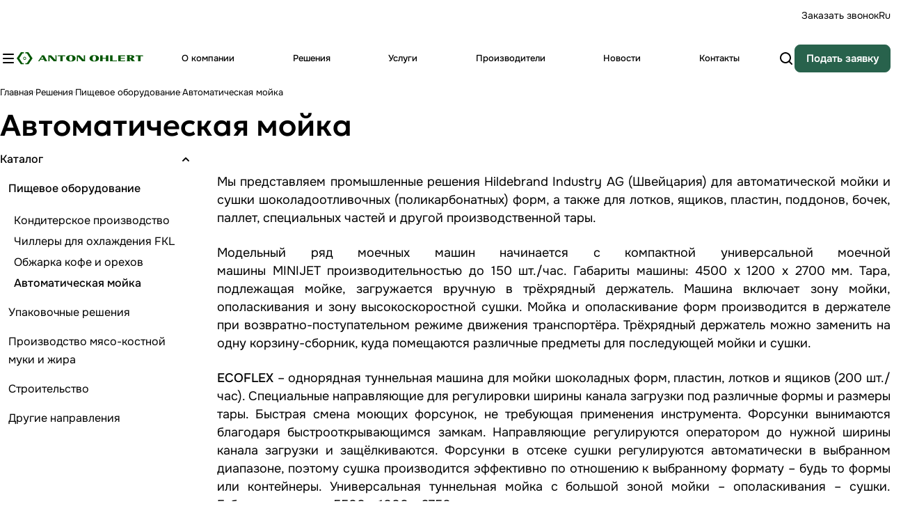

--- FILE ---
content_type: text/html; charset=UTF-8
request_url: https://ohlert.ru/product/pishchevoe-oborudovanie/avtomaticheskaya-moyka/
body_size: 23718
content:
<!DOCTYPE html>
<html xmlns="http://www.w3.org/1999/xhtml" xml:lang="ru" lang="ru" class="  ">
	<head>
		<title>Автоматическая мойка | Anton Ohlert — официальный поставщик оборудования из Германии</title>
		<meta name="viewport" content="initial-scale=1.0, width=device-width, maximum-scale=1" />
		<meta name="HandheldFriendly" content="true" />
		<meta name="yes" content="yes" />
		<meta name="apple-mobile-web-app-status-bar-style" content="black" />
		<meta name="SKYPE_TOOLBAR" content="SKYPE_TOOLBAR_PARSER_COMPATIBLE" />
		<meta http-equiv="Content-Type" content="text/html; charset=UTF-8" />
<meta name="keywords" content="Корпоративный сайт, заказать, купить" />
<meta name="description" content="Компания Anton Ohlert предлагает широкий выбор оборудования:  Автоматическая мойка от ведущих европейских производителей. Более 65 лет успешной реализации проектов «под ключ». Гарантийное и постгарантийное обслуживание. Комплектующие." />
<link href="/bitrix/cache/css/s1/aspro-priority2/page_2ab48511b9dad531fdd21250eeca6071/page_2ab48511b9dad531fdd21250eeca6071_v1.css?17671002211880"  rel="stylesheet" />
<link href="/bitrix/cache/css/s1/aspro-priority2/default_f96629f40925d0029b20191ceba3e8ed/default_f96629f40925d0029b20191ceba3e8ed_v1.css?17671002081848"  rel="stylesheet" />
<link href="/bitrix/cache/css/s1/aspro-priority2/default_41dd1e4ee70e722a3efef2b102f87c72/default_41dd1e4ee70e722a3efef2b102f87c72_v1.css?17671002081992"  rel="stylesheet" />
<link href="/bitrix/cache/css/s1/aspro-priority2/template_26b3a9f9bbdab316758eec2331d25777/template_26b3a9f9bbdab316758eec2331d25777_v1.css?1767100208445099"  data-template-style="true" rel="stylesheet" />
<script>if(!window.BX)window.BX={};if(!window.BX.message)window.BX.message=function(mess){if(typeof mess==='object'){for(let i in mess) {BX.message[i]=mess[i];} return true;}};</script>
<script>(window.BX||top.BX).message({"JS_CORE_LOADING":"Загрузка...","JS_CORE_NO_DATA":"- Нет данных -","JS_CORE_WINDOW_CLOSE":"Закрыть","JS_CORE_WINDOW_EXPAND":"Развернуть","JS_CORE_WINDOW_NARROW":"Свернуть в окно","JS_CORE_WINDOW_SAVE":"Сохранить","JS_CORE_WINDOW_CANCEL":"Отменить","JS_CORE_WINDOW_CONTINUE":"Продолжить","JS_CORE_H":"ч","JS_CORE_M":"м","JS_CORE_S":"с","JSADM_AI_HIDE_EXTRA":"Скрыть лишние","JSADM_AI_ALL_NOTIF":"Показать все","JSADM_AUTH_REQ":"Требуется авторизация!","JS_CORE_WINDOW_AUTH":"Войти","JS_CORE_IMAGE_FULL":"Полный размер"});</script>

<script src="/bitrix/js/main/core/core.min.js?1767093962229643"></script>

<script>BX.Runtime.registerExtension({"name":"main.core","namespace":"BX","loaded":true});</script>
<script>BX.setJSList(["\/bitrix\/js\/main\/core\/core_ajax.js","\/bitrix\/js\/main\/core\/core_promise.js","\/bitrix\/js\/main\/polyfill\/promise\/js\/promise.js","\/bitrix\/js\/main\/loadext\/loadext.js","\/bitrix\/js\/main\/loadext\/extension.js","\/bitrix\/js\/main\/polyfill\/promise\/js\/promise.js","\/bitrix\/js\/main\/polyfill\/find\/js\/find.js","\/bitrix\/js\/main\/polyfill\/includes\/js\/includes.js","\/bitrix\/js\/main\/polyfill\/matches\/js\/matches.js","\/bitrix\/js\/ui\/polyfill\/closest\/js\/closest.js","\/bitrix\/js\/main\/polyfill\/fill\/main.polyfill.fill.js","\/bitrix\/js\/main\/polyfill\/find\/js\/find.js","\/bitrix\/js\/main\/polyfill\/matches\/js\/matches.js","\/bitrix\/js\/main\/polyfill\/core\/dist\/polyfill.bundle.js","\/bitrix\/js\/main\/core\/core.js","\/bitrix\/js\/main\/polyfill\/intersectionobserver\/js\/intersectionobserver.js","\/bitrix\/js\/main\/lazyload\/dist\/lazyload.bundle.js","\/bitrix\/js\/main\/polyfill\/core\/dist\/polyfill.bundle.js","\/bitrix\/js\/main\/parambag\/dist\/parambag.bundle.js"]);
</script>
<script>(window.BX||top.BX).message({"LANGUAGE_ID":"ru","FORMAT_DATE":"DD.MM.YYYY","FORMAT_DATETIME":"DD.MM.YYYY HH:MI:SS","COOKIE_PREFIX":"BITRIX_SM","SERVER_TZ_OFFSET":"10800","UTF_MODE":"Y","SITE_ID":"s1","SITE_DIR":"\/","USER_ID":"","SERVER_TIME":1768779584,"USER_TZ_OFFSET":0,"USER_TZ_AUTO":"Y","bitrix_sessid":"3c2a5b64c58bb924861541424cec6f52"});</script>


<script src="/bitrix/js/main/ajax.min.js?176709396222194"></script>
<script>BX.setJSList(["\/bitrix\/templates\/aspro-priority2\/js\/jquery.history.js","\/bitrix\/templates\/aspro-priority2\/js\/observer.js","\/bitrix\/templates\/aspro-priority2\/vendor\/jquery.cookie.js","\/bitrix\/templates\/aspro-priority2\/vendor\/bootstrap.js","\/bitrix\/templates\/aspro-priority2\/vendor\/jquery.validate.min.js","\/bitrix\/templates\/aspro-priority2\/vendor\/js\/ripple.js","\/bitrix\/templates\/aspro-priority2\/js\/detectmobilebrowser.js","\/bitrix\/templates\/aspro-priority2\/js\/jquery.actual.min.js","\/bitrix\/templates\/aspro-priority2\/js\/jquery.plugin.min.js","\/bitrix\/templates\/aspro-priority2\/js\/jquery.alphanumeric.js","\/bitrix\/templates\/aspro-priority2\/js\/jqModal.js","\/bitrix\/templates\/aspro-priority2\/js\/jquery.uniform.min.js","\/bitrix\/templates\/aspro-priority2\/js\/jquery.countdown.min.js","\/bitrix\/templates\/aspro-priority2\/js\/jquery.countdown-ru.js","\/bitrix\/templates\/aspro-priority2\/js\/scrollTabs.js","\/bitrix\/templates\/aspro-priority2\/js\/blocks\/controls.js","\/bitrix\/templates\/aspro-priority2\/js\/blocks\/mobile.js","\/bitrix\/templates\/aspro-priority2\/js\/blocks\/selectOffer.js","\/bitrix\/templates\/aspro-priority2\/js\/blocks\/tabs-history.js","\/bitrix\/templates\/aspro-priority2\/js\/general.js","\/bitrix\/templates\/aspro-priority2\/js\/custom.js","\/bitrix\/templates\/aspro-priority2\/js\/logo.js","\/bitrix\/templates\/aspro-priority2\/components\/bitrix\/menu\/menu_new\/script.js","\/bitrix\/templates\/aspro-priority2\/components\/bitrix\/menu\/left\/script.js","\/bitrix\/templates\/aspro-priority2\/components\/bitrix\/menu\/bottom\/script.js","\/bitrix\/components\/aspro\/marketing.popup.priority2\/templates\/.default\/script.js","\/bitrix\/components\/bitrix\/search.title\/script.js","\/bitrix\/templates\/aspro-priority2\/components\/bitrix\/search.title\/fixed\/script.js","\/bitrix\/templates\/aspro-priority2\/js\/jquery.inputmask.bundle.min.js"]);</script>
<script>BX.setCSSList(["\/bitrix\/templates\/aspro-priority2\/components\/bitrix\/catalog\/main\/style.css","\/bitrix\/templates\/aspro-priority2\/css\/images_detail.css","\/bitrix\/templates\/aspro-priority2\/css\/fonts\/onest\/css\/onest.min.css","\/bitrix\/templates\/aspro-priority2\/css\/fonts\/geologica\/css\/geologica.min.css","\/bitrix\/templates\/aspro-priority2\/css\/bootstrap.css","\/bitrix\/templates\/aspro-priority2\/vendor\/css\/ripple.css","\/bitrix\/templates\/aspro-priority2\/css\/animation\/animate.min.css","\/bitrix\/templates\/aspro-priority2\/css\/animation\/animation_ext.css","\/bitrix\/templates\/aspro-priority2\/css\/buttons.css","\/bitrix\/templates\/aspro-priority2\/css\/svg.css","\/bitrix\/templates\/aspro-priority2\/css\/header.css","\/bitrix\/templates\/aspro-priority2\/css\/footer.css","\/bitrix\/templates\/aspro-priority2\/css\/mobile-header.css","\/bitrix\/templates\/aspro-priority2\/css\/mobile-menu.css","\/bitrix\/templates\/aspro-priority2\/css\/header-fixed.css","\/bitrix\/templates\/aspro-priority2\/css\/search-title.css","\/bitrix\/templates\/aspro-priority2\/css\/page-title-breadcrumb-pagination.css","\/bitrix\/templates\/aspro-priority2\/css\/social-icons.css","\/bitrix\/templates\/aspro-priority2\/css\/left-menu.css","\/bitrix\/templates\/aspro-priority2\/css\/top-menu.css","\/bitrix\/templates\/aspro-priority2\/css\/detail-gallery.css","\/bitrix\/templates\/aspro-priority2\/css\/detail.css","\/bitrix\/templates\/aspro-priority2\/css\/banners.css","\/bitrix\/templates\/aspro-priority2\/css\/yandex-map.css","\/bitrix\/templates\/aspro-priority2\/css\/smart-filter.css","\/bitrix\/templates\/aspro-priority2\/css\/basket.css","\/bitrix\/templates\/aspro-priority2\/css\/regions.css","\/bitrix\/templates\/aspro-priority2\/css\/item-views.css","\/bitrix\/templates\/aspro-priority2\/css\/catalog.css","\/bitrix\/templates\/aspro-priority2\/css\/autoload\/aspect-ratios.css","\/bitrix\/templates\/aspro-priority2\/css\/autoload\/category-separator.css","\/bitrix\/templates\/aspro-priority2\/css\/autoload\/chars.css","\/bitrix\/templates\/aspro-priority2\/css\/autoload\/controls.css","\/bitrix\/templates\/aspro-priority2\/css\/autoload\/countdown.css","\/bitrix\/templates\/aspro-priority2\/css\/autoload\/dark-light-theme.css","\/bitrix\/templates\/aspro-priority2\/css\/autoload\/flexbox.css","\/bitrix\/templates\/aspro-priority2\/css\/autoload\/fonts.css","\/bitrix\/templates\/aspro-priority2\/css\/autoload\/grid-list.css","\/bitrix\/templates\/aspro-priority2\/css\/autoload\/gutters.css","\/bitrix\/templates\/aspro-priority2\/css\/autoload\/hint.css","\/bitrix\/templates\/aspro-priority2\/css\/autoload\/icon-block.css","\/bitrix\/templates\/aspro-priority2\/css\/autoload\/images.css","\/bitrix\/templates\/aspro-priority2\/css\/autoload\/line-block.css","\/bitrix\/templates\/aspro-priority2\/css\/autoload\/mobile-scrolled.css","\/bitrix\/templates\/aspro-priority2\/css\/autoload\/popup.css","\/bitrix\/templates\/aspro-priority2\/css\/autoload\/prices.css","\/bitrix\/templates\/aspro-priority2\/css\/autoload\/sticker.css","\/bitrix\/templates\/aspro-priority2\/css\/autoload\/sticky.css","\/bitrix\/templates\/aspro-priority2\/css\/autoload\/tabs.css","\/bitrix\/templates\/aspro-priority2\/css\/autoload\/toggle.css","\/bitrix\/templates\/.default\/ajax\/ajax.css","\/bitrix\/templates\/aspro-priority2\/components\/bitrix\/main.site.selector\/main\/style.css","\/bitrix\/templates\/aspro-priority2\/components\/bitrix\/menu\/menu_new\/style.css","\/bitrix\/templates\/aspro-priority2\/components\/bitrix\/main.site.selector\/mobile\/style.css","\/bitrix\/templates\/aspro-priority2\/components\/bitrix\/breadcrumb\/main\/style.css","\/bitrix\/components\/aspro\/marketing.popup.priority2\/templates\/.default\/style.css","\/bitrix\/templates\/aspro-priority2\/styles.css","\/bitrix\/templates\/aspro-priority2\/template_styles.css","\/bitrix\/templates\/aspro-priority2\/css\/form.css","\/bitrix\/templates\/aspro-priority2\/css\/colored.css","\/bitrix\/templates\/aspro-priority2\/css\/custom.css","\/bitrix\/templates\/aspro-priority2\/components\/bitrix\/catalog.section\/catalog_block\/style.css","\/bitrix\/templates\/aspro-priority2\/css\/bottom-icons-panel.css"]);</script>
<script>BX.message({'JS_REQUIRED':'Заполните это поле!','JS_FORMAT':'Неверный формат!','JS_FILE_EXT':'Недопустимое расширение файла!','JS_PASSWORD_COPY':'Пароли не совпадают!','JS_PASSWORD_LENGTH':'Минимум 6 символов!','JS_ERROR':'Неверно заполнено поле!','JS_FILE_SIZE':'Максимальный размер 5мб!','JS_FILE_BUTTON_NAME':'Выберите файл','JS_FILE_DEFAULT':'Файл не найден','JS_DATE':'Некорректная дата!','JS_DATETIME':'Некорректная дата/время!','JS_REQUIRED_LICENSES':'Согласитесь с условиями','S_CALLBACK':'Заказать звонок','S_QUESTION':'Задать вопрос','S_ASK_QUESTION':'Задать вопрос','S_FEEDBACK':'Оставить отзыв','ERROR_INCLUDE_MODULE_DIGITAL_TITLE':'Ошибка подключения модуля &laquo;Аспро: Корпоративный сайт 3.0&raquo;','ERROR_INCLUDE_MODULE_DIGITAL_TEXT':'Ошибка подключения модуля &laquo;Аспро: Корпоративный сайт 3.0&raquo;.<br />Пожалуйста установите модуль и повторите попытку','S_SERVICES':'Наши услуги','S_SERVICES_SHORT':'Услуги','S_TO_ALL_SERVICES':'Все услуги','S_CATALOG':'Каталог товаров','S_CATALOG_SHORT':'Каталог','S_TO_ALL_CATALOG':'Весь каталог','S_CATALOG_FAVORITES':'Наши товары','S_CATALOG_FAVORITES_SHORT':'Товары','S_NEWS':'Новости','S_TO_ALL_NEWS':'Все новости','S_COMPANY':'О компании','S_OTHER':'Прочее','S_CONTENT':'Контент','T_JS_ARTICLE':'Артикул: ','T_JS_NAME':'Наименование: ','T_JS_PRICE':'Цена: ','T_JS_QUANTITY':'Количество: ','T_JS_SUMM':'Сумма: ','FANCY_CLOSE':'Закрыть','FANCY_NEXT':'Вперед','FANCY_PREV':'Назад','CUSTOM_COLOR_CHOOSE':'Выбрать','CUSTOM_COLOR_CANCEL':'Отмена','S_MOBILE_MENU':'Меню','DIGITAL_T_MENU_BACK':'Назад','DIGITAL_T_MENU_CALLBACK':'Обратная связь','DIGITAL_T_MENU_CONTACTS_TITLE':'Будьте на связи','TITLE_BASKET':'В корзине товаров на #SUMM#','BASKET_SUMM':'#SUMM#','EMPTY_BASKET':'Корзина пуста','TITLE_BASKET_EMPTY':'Корзина пуста','BASKET':'Корзина','SEARCH_TITLE':'Поиск','SOCIAL_TITLE':'Мы на связи','CONTACTS':'Контакты','LOGIN':'Войти','MY_CABINET':'Кабинет','SUBSCRIBE_TITLE':'Будьте всегда в курсе','HEADER_SCHEDULE':'Время работы','SEO_TEXT':'SEO описание','COMPANY_IMG':'Картинка компании','COMPANY_TEXT':'Описание компании','JS_RECAPTCHA_ERROR':'Пройдите проверку','JS_PROCESSING_ERROR':'Согласитесь с условиями!','CONFIG_SAVE_SUCCESS':'Настройки сохранены','CONFIG_SAVE_FAIL':'Ошибка сохранения настроек','CLEAR_FILE':'Отменить','ALL_TIME':'За все время','ALL_SECTIONS_PROJECT':'Все проекты','RELOAD_PAGE':'Обновить страницу','REFRESH':'Поменять картинку','RECAPTCHA_TEXT':'Подтвердите, что вы не робот','SHOW':'Еще','HIDE':'Скрыть','FILTER_EXPAND_VALUES':'Показать все','FILTER_HIDE_VALUES':'Свернуть','COUNTDOWN_SEC':'сек','COUNTDOWN_MIN':'мин','COUNTDOWN_HOUR':'час','COUNTDOWN_DAY0':'дн','COUNTDOWN_DAY1':'дн','COUNTDOWN_DAY2':'дн','COUNTDOWN_WEAK0':'Недель','COUNTDOWN_WEAK1':'Неделя','COUNTDOWN_WEAK2':'Недели','COUNTDOWN_MONTH0':'Месяцев','COUNTDOWN_MONTH1':'Месяц','COUNTDOWN_MONTH2':'Месяца','COUNTDOWN_YEAR0':'Лет','COUNTDOWN_YEAR1':'Год','COUNTDOWN_YEAR2':'Года','COUNTDOWN_COMPACT_SEC':'с','COUNTDOWN_COMPACT_MIN':'м','COUNTDOWN_COMPACT_HOUR':'ч','COUNTDOWN_COMPACT_DAY':'д','COUNTDOWN_COMPACT_WEAK':'н','COUNTDOWN_COMPACT_MONTH':'м','COUNTDOWN_COMPACT_YEAR0':'л','COUNTDOWN_COMPACT_YEAR1':'г'})</script>

				<script data-skip-moving="true" src="/bitrix/js/main/jquery/jquery-3.6.0.min.js"></script>
				<script data-skip-moving="true" src="/bitrix/templates/aspro-priority2/js/speed.min.js?=1767093973"></script>
			
<style>html {--theme-base-color:#28624c;--theme-base-opacity-color:#28624c1a;--theme-more-color:#28624c;--theme-button-color-light:var(--ON_toggle);--theme-button-color-dark:var(--OFF_toggle);--theme-button-border-radius:8px;--theme-sticker-border-radius:4px;--theme-outer-border-radius:20px;--theme-base-color-hue:157;--theme-base-color-saturation:42%;--theme-base-color-lightness:27%;--theme-lightness-hover-diff:6%;--theme-items-gap:16px;}</style>
<style>html {font-size:18px;--theme-font-family:Onest;--theme-font-title-family:Geologica;}</style>
<style>html {--theme-page-width: 1348px;--theme-page-width-padding: 32px}</style>
<link href="/bitrix/templates/aspro-priority2/css/print.min.css?176709397311596" data-template-style="true" rel="stylesheet" media="print">
<script>window.lazySizesConfig = window.lazySizesConfig || {};lazySizesConfig.loadMode = 1;lazySizesConfig.expand = 200;lazySizesConfig.expFactor = 1;lazySizesConfig.hFac = 0.1;</script>
<script src="/bitrix/templates/aspro-priority2/vendor/ls.unveilhooks.min.js" data-skip-moving="true" defer=""></script>
<script src="/bitrix/templates/aspro-priority2/vendor/lazysizes.min.js" data-skip-moving="true" defer=""></script>
<script data-skip-moving="true" src="/bitrix/templates/aspro-priority2/js/actual.counter.min.js?=1767093973" defer></script>
<link rel="shortcut icon" href="/favicon.ico" type="image/x-icon" />
<link rel="apple-touch-icon" sizes="180x180" href="/upload/CPriority2/6b5/yxqfmpc46ie3obydff5j68s7j607gbfa.png" />
<meta property="og:title" content="Автоматическая мойка | Anton Ohlert — официальный поставщик оборудования из Германии" />
<meta property="og:type" content="website" />
<meta property="og:image" content="https://ohlert.ru/upload/CPriority2/45b/xc1q21zsnkpzd4vovbojvwntd7e42jeq.svg" />
<link rel="image_src" href="https://ohlert.ru/upload/CPriority2/45b/xc1q21zsnkpzd4vovbojvwntd7e42jeq.svg"  />
<meta property="og:url" content="https://ohlert.ru/product/pishchevoe-oborudovanie/avtomaticheskaya-moyka/" />
<meta property="og:description" content="Компания Anton Ohlert предлагает широкий выбор оборудования:  Автоматическая мойка от ведущих европейских производителей. Более 65 лет успешной реализации проектов «под ключ». Гарантийное и постгарантийное обслуживание. Комплектующие." />



<script  src="/bitrix/cache/js/s1/aspro-priority2/template_02f5b1dac2feb99bc296df50421c703c/template_02f5b1dac2feb99bc296df50421c703c_v1.js?1767100208326066"></script>
<script  src="/bitrix/cache/js/s1/aspro-priority2/page_b424d4319a582f07d4d61a593490f6c6/page_b424d4319a582f07d4d61a593490f6c6_v1.js?176710020821882"></script>

						<script>
		document.fonts.onloadingdone = function() {
			if (typeof CheckTopMenuDotted === 'function') {
				CheckTopMenuDotted();
			}
		}
		</script>
		<style>html {--header-height:124px;}</style>	</head>
	<body class=" site_s1   side_left region_confirm_normal fixed_y mfixed_y mfixed_view_always mmenu_leftside bottom-icons-panel_y theme-light" id="main" data-site="/">
		<div class="bx_areas"></div>

		
		<div id="panel"></div>


								<script data-skip-moving="true">
			var solutionName = 'arPriority2Options';
			var arAsproOptions = window[solutionName] = ({});
		</script>
		<script src="/bitrix/templates/aspro-priority2/js/setTheme.php?site_id=s1&site_dir=/" data-skip-moving="true"></script>
		<script>
		var arBasketItems = {};
		if(arAsproOptions.SITE_ADDRESS)
			arAsproOptions.SITE_ADDRESS = arAsproOptions.SITE_ADDRESS.replace(/'/g, "");
		</script>
		<!--'start_frame_cache_options-block'-->			<script>var arBasketItems = [];</script>
		<!--'end_frame_cache_options-block'-->
		<div class="body  hover_">
			<div class="body_media"></div>

									<div class="visible-lg visible-md title-v" data-ajax-block="HEADER" data-ajax-callback="headerInit">
				


<header class="header ">
	<div class="header__inner mi mi--32 rounded-button-n ">

		<div class="maxwidth-theme maxwidth-theme--off rounded-button-n maxwidth-theme--no-padding">
			<div class="header__top-part dynamic-color " data-ajax-load-block="HEADER_TOP_PART">
				<div class="line-block line-block--gap line-block--gap-32 flex-1">
					<!-- region -->
					
					<!-- address -->
												<div class="hide-1200 " data-ajax-load-block="HEADER_TOGGLE_ADDRESS">
						
										<div class="flexbox">
																						</div>
					
						
		</div>


		
					<!-- fix flex align to right -->
					<div class="flex-1"></div>

					<!-- phone and callback -->
												<div class="no-shrinked " data-ajax-load-block="HEADER_TOGGLE_PHONE">
						
										<div class="icon-block--with_icon ">
							<div class="phones">
																<div class="phones__phones-wrapper">
																	</div>

																	<div>
										<button type="button" class="no-btn-appearance phones__callback light-opacity-hover animate-load banner-light-text menu-light-text font_14 ml ml--16 base-link " data-event="jqm" data-param-id="125" data-name="callback">
											Заказать звонок										</button>
									</div>
															</div>
						</div>
					
						
		</div>


		
					<!-- lang|sites -->
												<div class="line-block__item " data-ajax-load-block="HEADER_TOGGLE_LANG">
						
										<div class="font_14  icon-block--with_icon">
							<div class="sites color-theme-parent-all fill-theme-parent-all">
	<div class="sites__dropdown  theme-root">
		<div class="dropdown dropdown--relative">
																<div class="sites__option sites__option--first sites__option--last sites__option--current title-text font_15">ru</div>
									</div>
	</div>

	<div class="sites__select light-opacity-hover">
		<div class="sites__current sites__current--upper color-theme-target dark_link icon-block__name banner-light-text menu-light-text fill-theme-hover fill-dark-light">ru</div>
			</div>
</div>						</div>
					
						
		</div>


		
					<!-- theme selector -->
												<div class="line-block__item hidden" data-ajax-load-block="HEADER_TOGGLE_THEME_SELECTOR">
									
		</div>


		
					<!-- cabinet -->
												<div class=" hidden" data-ajax-load-block="HEADER_TOGGLE_CABINET">
									
		</div>


		
					<!-- compare -->
												<div class="line-block__item hide-name-1600 hidden" data-ajax-load-block="HEADER_TOGGLE_COMPARE">
									
		</div>


		
					<!-- basket -->
												<div class=" hidden" data-ajax-load-block="HEADER_TOGGLE_BASKET">
									
		</div>


						</div>
			</div>
		</div>

		<div class="maxwidth-theme maxwidth-theme--off rounded-button-n   bg-glass dynamic-color ">
			<div class="header__main-part sliced"  data-ajax-load-block="HEADER_MAIN_PART">
				<div class="line-block line-block--gap line-block--gap-32 flex-1">
					<!-- burger -->
												<div class="line-block__item " data-ajax-load-block="HEADER_TOGGLE_MEGA_MENU">
						
										<div class="js-burger pointer light-opacity-hover fill-theme-hover banner-light-icon-fill menu-light-icon-fill fill-dark-light">
							<button type="button" class="no-btn-appearance">
								<i class="svg inline wrapper" aria-hidden="true"><svg width="16" height="14" ><use xlink:href="/bitrix/templates/aspro-priority2/images/svg/main_icons.svg#burger"></use></svg></i>							</button>
						</div>
					
						
		</div>


		
					<!-- logo -->
					<div class="line-block__item no-shrinked">
						<div class="logo ">
							<a class="menu-light-icon-fill banner-light-icon-fill" href="/"><img src="/upload/CPriority2/45b/xc1q21zsnkpzd4vovbojvwntd7e42jeq.svg" alt="Anton Ohlert" title="Anton Ohlert" data-src="" /></a>						</div>
					</div>

					<!-- slogan -->
												<div class="hide-1200 " data-ajax-load-block="HEADER_TOGGLE_SLOGAN">
						
																	<div class="slogan font_14">
								<div class="slogan__text banner-light-text menu-light-text color_dark--opacity">
									Оборудование<br>
из Европы								</div>
							</div>
												
						
		</div>


		
					<!-- menu -->
					<div class="no-shrinked flex-1 header-menu header-menu--80">
						<nav class="mega-menu sliced">
								<div class="catalog_icons_">
		<div class="header-menu__wrapper">
											<div class="header-menu__item unvisible   header-menu__item--first  header-menu__item--dropdown">
					<a class="font_17 fw-500 header-menu__link light-opacity-hover fill-theme-hover menu-light-text banner-light-text dark_link" href="/company/">
						<span class="header-menu__title">
							О компании						</span>
													<i class="svg inline header-menu__wide-submenu-right-arrow fill-dark-light" aria-hidden="true"><svg width="3" height="5" ><use xlink:href="/bitrix/templates/aspro-priority2/images/svg/arrows.svg#right"></use></svg></i>											</a>
											<div class="header-menu__dropdown-menu ">
							<div class="dropdown  theme-root">
								
								
								<ul class="header-menu__dropdown-menu-inner ">
																																								<li class="header-menu__dropdown-item  count_ ">
												<a class="font_15 dark_link fill-theme-hover menu-light-text1 fill-dark-light-block svg" href="/company/history/">
													История компании																									</a>
																							</li>
																																																		<li class="header-menu__dropdown-item  count_ ">
												<a class="font_15 dark_link fill-theme-hover menu-light-text1 fill-dark-light-block svg" href="/company/profile/">
													Профиль компании																									</a>
																							</li>
																																																		<li class="header-menu__dropdown-item  count_ ">
												<a class="font_15 dark_link fill-theme-hover menu-light-text1 fill-dark-light-block svg" href="/company/mission/">
													Наша миссия																									</a>
																							</li>
																											</ul>

															</div>
						</div>
									</div>
															<div class="header-menu__item unvisible     header-menu__item--dropdown">
					<a class="font_17 fw-500 header-menu__link light-opacity-hover fill-theme-hover menu-light-text banner-light-text dark_link" href="/product/">
						<span class="header-menu__title">
							Решения						</span>
													<i class="svg inline header-menu__wide-submenu-right-arrow fill-dark-light" aria-hidden="true"><svg width="3" height="5" ><use xlink:href="/bitrix/templates/aspro-priority2/images/svg/arrows.svg#right"></use></svg></i>											</a>
											<div class="header-menu__dropdown-menu ">
							<div class="dropdown  theme-root">
								
								
								<ul class="header-menu__dropdown-menu-inner ">
																																								<li class="header-menu__dropdown-item header-menu__dropdown-item--with-dropdown count_ ">
												<a class="font_15 dark_link fill-theme-hover menu-light-text1 fill-dark-light-block svg" href="/product/pishchevoe-oborudovanie/">
													Пищевое оборудование																											<i class="svg inline header-menu__wide-submenu-right-arrow fill-dark-light" aria-hidden="true"><svg width="3" height="5" ><use xlink:href="/bitrix/templates/aspro-priority2/images/svg/arrows.svg#right"></use></svg></i>																									</a>
																																						<div class="header-menu__dropdown-menu header-menu__dropdown-menu--submenu ">
														<ul class="dropdown">
																																															<li class=" header-menu__dropdown-item header-menu__dropdown-item--with-dropdown ">
																	<a class="font_15 dark_link fill-theme-hover fill-dark-light-block svg" href="/product/pishchevoe-oborudovanie/konditerskoe-proizvodstvo/">
																		Кондитерское производство																																					<i class="svg inline header-menu__wide-submenu-right-arrow fill-dark-light" aria-hidden="true"><svg width="3" height="5" ><use xlink:href="/bitrix/templates/aspro-priority2/images/svg/arrows.svg#right"></use></svg></i>																																			</a>
																																			<ul class="header-menu__dropdown-menu header-menu__dropdown-menu--submenu dropdown">
																																							<li class="header-menu__dropdown-item ">
																					<a class="font_15 dark_link" href="/product/pishchevoe-oborudovanie/konditerskoe-proizvodstvo/sakharistye-konditerskie-izdeliya/">Сахаристые кондитерские изделия </a>
																				</li>
																																							<li class="header-menu__dropdown-item ">
																					<a class="font_15 dark_link" href="/product/pishchevoe-oborudovanie/konditerskoe-proizvodstvo/shokolad/">Шоколад, глазури и жировые начинки</a>
																				</li>
																																							<li class="header-menu__dropdown-item ">
																					<a class="font_15 dark_link" href="/product/pishchevoe-oborudovanie/konditerskoe-proizvodstvo/muchnye-konditerskie-izdeliya/">Мучные кондитерские изделия</a>
																				</li>
																																							<li class="header-menu__dropdown-item ">
																					<a class="font_15 dark_link" href="/product/pishchevoe-oborudovanie/konditerskoe-proizvodstvo/proizvodstvo-sukhikh-zavtrakov-snekov-i-produktov-funktsionalnogo-pitaniya/">Производство сухих завтраков, снеков и продуктов функционального питания</a>
																				</li>
																																					</ul>
																		
																																	</li>
																																															<li class=" header-menu__dropdown-item  ">
																	<a class="font_15 dark_link fill-theme-hover fill-dark-light-block svg" href="/product/pishchevoe-oborudovanie/chillera-dlya-okhlazhdeniya-fkl/">
																		Чиллеры для охлаждения FKL																																			</a>
																																	</li>
																																															<li class=" header-menu__dropdown-item  ">
																	<a class="font_15 dark_link fill-theme-hover fill-dark-light-block svg" href="/product/pishchevoe-oborudovanie/obzharka-kofe-i-orekhov/">
																		Обжарка кофе и орехов																																			</a>
																																	</li>
																																															<li class=" header-menu__dropdown-item  active">
																	<a class="font_15 dark_link fill-theme-hover fill-dark-light-block svg" href="/product/pishchevoe-oborudovanie/avtomaticheskaya-moyka/">
																		Автоматическая мойка																																			</a>
																																	</li>
																																												</ul>
													</div>
																							</li>
																																																		<li class="header-menu__dropdown-item header-menu__dropdown-item--with-dropdown count_ ">
												<a class="font_15 dark_link fill-theme-hover menu-light-text1 fill-dark-light-block svg" href="/product/upakovochnye-resheniya/">
													Упаковочные решения																											<i class="svg inline header-menu__wide-submenu-right-arrow fill-dark-light" aria-hidden="true"><svg width="3" height="5" ><use xlink:href="/bitrix/templates/aspro-priority2/images/svg/arrows.svg#right"></use></svg></i>																									</a>
																																						<div class="header-menu__dropdown-menu header-menu__dropdown-menu--submenu ">
														<ul class="dropdown">
																																															<li class=" header-menu__dropdown-item  ">
																	<a class="font_15 dark_link fill-theme-hover fill-dark-light-block svg" href="/product/upakovochnye-resheniya/upakovka-konditerskikh-izdeliy/">
																		Упаковка кондитерских изделий																																			</a>
																																	</li>
																																															<li class=" header-menu__dropdown-item header-menu__dropdown-item--with-dropdown ">
																	<a class="font_15 dark_link fill-theme-hover fill-dark-light-block svg" href="/product/upakovochnye-resheniya/kartonazhnoe-oborudovanie/">
																		Картонажное оборудование																																					<i class="svg inline header-menu__wide-submenu-right-arrow fill-dark-light" aria-hidden="true"><svg width="3" height="5" ><use xlink:href="/bitrix/templates/aspro-priority2/images/svg/arrows.svg#right"></use></svg></i>																																			</a>
																																			<ul class="header-menu__dropdown-menu header-menu__dropdown-menu--submenu dropdown">
																																							<li class="header-menu__dropdown-item ">
																					<a class="font_15 dark_link" href="/product/upakovochnye-resheniya/kartonazhnoe-oborudovanie/gruppovaya-upakovka/">Групповая упаковка</a>
																				</li>
																																							<li class="header-menu__dropdown-item ">
																					<a class="font_15 dark_link" href="/product/upakovochnye-resheniya/kartonazhnoe-oborudovanie/formirovanie-zapechatyvanie-zakleyka-korobok/">Формирование, запечатывание, заклейка коробок</a>
																				</li>
																																					</ul>
																		
																																	</li>
																																															<li class=" header-menu__dropdown-item  ">
																	<a class="font_15 dark_link fill-theme-hover fill-dark-light-block svg" href="/product/upakovochnye-resheniya/ekstruziya-pishchevoy-plyenki/">
																		Экструзия пищевой плёнки																																			</a>
																																	</li>
																																															<li class=" header-menu__dropdown-item header-menu__dropdown-item--with-dropdown ">
																	<a class="font_15 dark_link fill-theme-hover fill-dark-light-block svg" href="/product/upakovochnye-resheniya/proizvodstvo-odnorazovoy-plastikovoy-tary-gabler/">
																		Производство одноразовой пластиковой тары																																					<i class="svg inline header-menu__wide-submenu-right-arrow fill-dark-light" aria-hidden="true"><svg width="3" height="5" ><use xlink:href="/bitrix/templates/aspro-priority2/images/svg/arrows.svg#right"></use></svg></i>																																			</a>
																																			<ul class="header-menu__dropdown-menu header-menu__dropdown-menu--submenu dropdown">
																																							<li class="header-menu__dropdown-item ">
																					<a class="font_15 dark_link" href="/product/upakovochnye-resheniya/proizvodstvo-odnorazovoy-plastikovoy-tary-gabler/lineyka-mashin/">Линейка машин</a>
																				</li>
																																							<li class="header-menu__dropdown-item ">
																					<a class="font_15 dark_link" href="/product/upakovochnye-resheniya/proizvodstvo-odnorazovoy-plastikovoy-tary-gabler/soputstvuyushchee-oborudovanie/">Сопутствующее оборудование</a>
																				</li>
																																					</ul>
																		
																																	</li>
																																															<li class=" header-menu__dropdown-item  ">
																	<a class="font_15 dark_link fill-theme-hover fill-dark-light-block svg" href="/product/upakovochnye-resheniya/upakovka-sypuchikh-produktov-i-proizvodstvo-gotovykh-paketov/">
																		Упаковка сыпучих продуктов и производство готовых пакетов																																			</a>
																																	</li>
																																												</ul>
													</div>
																							</li>
																																																		<li class="header-menu__dropdown-item  count_ ">
												<a class="font_15 dark_link fill-theme-hover menu-light-text1 fill-dark-light-block svg" href="/product/proizvodstvo-myaso-kostnoy-muki-i-zhira/">
													Производство мясо-костной муки и жира																									</a>
																							</li>
																																																		<li class="header-menu__dropdown-item header-menu__dropdown-item--with-dropdown count_ ">
												<a class="font_15 dark_link fill-theme-hover menu-light-text1 fill-dark-light-block svg" href="/product/stroitelstvo/">
													Строительство																											<i class="svg inline header-menu__wide-submenu-right-arrow fill-dark-light" aria-hidden="true"><svg width="3" height="5" ><use xlink:href="/bitrix/templates/aspro-priority2/images/svg/arrows.svg#right"></use></svg></i>																									</a>
																																						<div class="header-menu__dropdown-menu header-menu__dropdown-menu--submenu ">
														<ul class="dropdown">
																																															<li class=" header-menu__dropdown-item header-menu__dropdown-item--with-dropdown ">
																	<a class="font_15 dark_link fill-theme-hover fill-dark-light-block svg" href="/product/stroitelstvo/oborudovanie-zhbi/">
																		Оборудование ЖБИ																																					<i class="svg inline header-menu__wide-submenu-right-arrow fill-dark-light" aria-hidden="true"><svg width="3" height="5" ><use xlink:href="/bitrix/templates/aspro-priority2/images/svg/arrows.svg#right"></use></svg></i>																																			</a>
																																			<ul class="header-menu__dropdown-menu header-menu__dropdown-menu--submenu dropdown">
																																							<li class="header-menu__dropdown-item ">
																					<a class="font_15 dark_link" href="/product/stroitelstvo/oborudovanie-zhbi/o-kompanii-haitian/">О компании Haitian</a>
																				</li>
																																					</ul>
																		
																																	</li>
																																															<li class=" header-menu__dropdown-item header-menu__dropdown-item--with-dropdown ">
																	<a class="font_15 dark_link fill-theme-hover fill-dark-light-block svg" href="/product/stroitelstvo/oborudovanie-dlya-proizvodstva-avtoklavnogo-gazobetona/">
																		Оборудование для производства автоклавного газобетона																																					<i class="svg inline header-menu__wide-submenu-right-arrow fill-dark-light" aria-hidden="true"><svg width="3" height="5" ><use xlink:href="/bitrix/templates/aspro-priority2/images/svg/arrows.svg#right"></use></svg></i>																																			</a>
																																			<ul class="header-menu__dropdown-menu header-menu__dropdown-menu--submenu dropdown">
																																							<li class="header-menu__dropdown-item ">
																					<a class="font_15 dark_link" href="/product/stroitelstvo/oborudovanie-dlya-proizvodstva-avtoklavnogo-gazobetona/o-kompanii-yanzhu-tekhnolodzhi/">Информация о компании ЯНЖУ Технолоджи</a>
																				</li>
																																							<li class="header-menu__dropdown-item ">
																					<a class="font_15 dark_link" href="/product/stroitelstvo/oborudovanie-dlya-proizvodstva-avtoklavnogo-gazobetona/produktsiya-zavoda-agb-bloki-i-peremychki/">Продукция завода АГБ: Блоки и перемычки</a>
																				</li>
																																							<li class="header-menu__dropdown-item ">
																					<a class="font_15 dark_link" href="/product/stroitelstvo/oborudovanie-dlya-proizvodstva-avtoklavnogo-gazobetona/varianty-proizvoditelnosti-zavoda-agb-firmy-yanzhu/">Варианты производительности завода АГБ фирмы ЯНЖУ</a>
																				</li>
																																							<li class="header-menu__dropdown-item ">
																					<a class="font_15 dark_link" href="/product/stroitelstvo/oborudovanie-dlya-proizvodstva-avtoklavnogo-gazobetona/konfiguratsiya-i-tekhnologicheskie-varianty-zavodov-agb-firmy-yanzhu/">Конфигурация и технологические варианты заводов АГБ фирмы ЯНЖУ</a>
																				</li>
																																							<li class="header-menu__dropdown-item ">
																					<a class="font_15 dark_link" href="/product/stroitelstvo/oborudovanie-dlya-proizvodstva-avtoklavnogo-gazobetona/rekomendatsii-po-syryu-dlya-proizvodstva-agb/">Рекомендации по сырью для производства АГБ</a>
																				</li>
																																							<li class="header-menu__dropdown-item ">
																					<a class="font_15 dark_link" href="/product/stroitelstvo/oborudovanie-dlya-proizvodstva-avtoklavnogo-gazobetona/rekomendatsii-po-infrastrukture-zavoda-agb-firmy-yanzhu/">Рекомендации по инфраструктуре завода АГБ фирмы ЯНЖУ</a>
																				</li>
																																							<li class="header-menu__dropdown-item ">
																					<a class="font_15 dark_link" href="/product/stroitelstvo/oborudovanie-dlya-proizvodstva-avtoklavnogo-gazobetona/rekomendatsii-po-personalu-zavoda-agb-firmy-yanzhu/">Рекомендации по персоналу завода АГБ фирмы ЯНЖУ</a>
																				</li>
																																							<li class="header-menu__dropdown-item ">
																					<a class="font_15 dark_link" href="/product/stroitelstvo/oborudovanie-dlya-proizvodstva-avtoklavnogo-gazobetona/tekhnologicheskie-sektsii-zavoda-agb-firmy-yanzhu/">Технологические секции завода АГБ фирмы ЯНЖУ</a>
																				</li>
																																					</ul>
																		
																																	</li>
																																												</ul>
													</div>
																							</li>
																																																		<li class="header-menu__dropdown-item header-menu__dropdown-item--with-dropdown count_ ">
												<a class="font_15 dark_link fill-theme-hover menu-light-text1 fill-dark-light-block svg" href="/product/drugie-napravleniya/">
													Другие направления																											<i class="svg inline header-menu__wide-submenu-right-arrow fill-dark-light" aria-hidden="true"><svg width="3" height="5" ><use xlink:href="/bitrix/templates/aspro-priority2/images/svg/arrows.svg#right"></use></svg></i>																									</a>
																																						<div class="header-menu__dropdown-menu header-menu__dropdown-menu--submenu ">
														<ul class="dropdown">
																																															<li class=" header-menu__dropdown-item  ">
																	<a class="font_15 dark_link fill-theme-hover fill-dark-light-block svg" href="/product/drugie-napravleniya/tekhnika-okhlazhdeniya-zerna/">
																		Техника охлаждения зерна																																			</a>
																																	</li>
																																												</ul>
													</div>
																							</li>
																											</ul>

															</div>
						</div>
									</div>
															<div class="header-menu__item unvisible     header-menu__item--dropdown">
					<a class="font_17 fw-500 header-menu__link light-opacity-hover fill-theme-hover menu-light-text banner-light-text dark_link" href="/services/">
						<span class="header-menu__title">
							Услуги						</span>
													<i class="svg inline header-menu__wide-submenu-right-arrow fill-dark-light" aria-hidden="true"><svg width="3" height="5" ><use xlink:href="/bitrix/templates/aspro-priority2/images/svg/arrows.svg#right"></use></svg></i>											</a>
											<div class="header-menu__dropdown-menu ">
							<div class="dropdown  theme-root">
								
								
								<ul class="header-menu__dropdown-menu-inner ">
																																								<li class="header-menu__dropdown-item  count_ ">
												<a class="font_15 dark_link fill-theme-hover menu-light-text1 fill-dark-light-block svg" href="/services/postavka-oborudovaniya/">
													Поставка оборудования																									</a>
																							</li>
																																																		<li class="header-menu__dropdown-item  count_ ">
												<a class="font_15 dark_link fill-theme-hover menu-light-text1 fill-dark-light-block svg" href="/services/realizatsiya-proektov-pod-klyuch/">
													Реализация проектов под ключ																									</a>
																							</li>
																																																		<li class="header-menu__dropdown-item  count_ ">
												<a class="font_15 dark_link fill-theme-hover menu-light-text1 fill-dark-light-block svg" href="/services/finansirovanie/">
													Финансирование																									</a>
																							</li>
																																																		<li class="header-menu__dropdown-item  count_ ">
												<a class="font_15 dark_link fill-theme-hover menu-light-text1 fill-dark-light-block svg" href="/services/servis-i-zapasnye-chasti/">
													Сервис и запасные части																									</a>
																							</li>
																											</ul>

															</div>
						</div>
									</div>
															<div class="header-menu__item unvisible     ">
					<a class="font_17 fw-500 header-menu__link light-opacity-hover fill-theme-hover menu-light-text banner-light-text dark_link" href="/partners/">
						<span class="header-menu__title">
							Производители						</span>
											</a>
									</div>
															<div class="header-menu__item unvisible     ">
					<a class="font_17 fw-500 header-menu__link light-opacity-hover fill-theme-hover menu-light-text banner-light-text dark_link" href="/news/">
						<span class="header-menu__title">
							Новости						</span>
											</a>
									</div>
															<div class="header-menu__item unvisible    header-menu__item--last ">
					<a class="font_17 fw-500 header-menu__link light-opacity-hover fill-theme-hover menu-light-text banner-light-text dark_link" href="/contacts/">
						<span class="header-menu__title">
							Контакты						</span>
											</a>
									</div>
							
			<div class="header-menu__item header-menu__item--more-items unvisible">
				<i class="svg inline wrapper light-opacity-hover fill-theme-hover menu-light-icon-fill banner-light-icon-fill fill-dark-light" aria-hidden="true"><svg width="17" height="3" ><use xlink:href="/bitrix/templates/aspro-priority2/images/svg/main_icons.svg#more-menu"></use></svg></i>				<ul class="header-menu__dropdown-menu dropdown theme-root"></ul>
			</div>
		</div>
	</div>
	<script data-skip-moving="true">
		function topMenuAction() {
			CheckTopMenuPadding();
			CheckTopMenuOncePadding();
			if(typeof CheckTopMenuDotted !== 'function'){
				let timerID = setInterval(function(){
					if(typeof CheckTopMenuDotted === 'function'){
						CheckTopMenuDotted();
						clearInterval(timerID);
					}
				}, 100);
			} else {
				CheckTopMenuDotted();
			}
		}
	</script>
						</nav>
					</div>

					<!-- search -->
												<div class="line-block__item " data-ajax-load-block="HEADER_TOGGLE_SEARCH">
						
																	<div class="header-search pointer banner-light-icon-fill fill-theme-hover color-theme-hover menu-light-icon-fill light-opacity-hover fill-dark-light" title="Поиск">
								<button type="button" class="no-btn-appearance">
									<i class="svg inline wrapper" aria-hidden="true"><svg width="18" height="18" ><use xlink:href="/bitrix/templates/aspro-priority2/images/svg/main_icons.svg#search"></use></svg></i>																	</button>
							</div>
											
						
		</div>


		
					<!-- button -->
												<div class="line-block__item " data-ajax-load-block="HEADER_TOGGLE_BUTTON">
						
										<div class="header-button">
							    <button type="button" class="btn animate-load btn-default"  data-event="jqm" data-param-id="121">Подать заявку</button>
						</div>
					
						
		</div>


						</div>
			</div>
		</div>

	</div>
</header>


		<script data-skip-moving="true">if(typeof topMenuAction !== 'undefined') topMenuAction()</script>
					</div>

			
							<div id="headerfixed">
					

<div class="header">
	<div class="header__inner header__menu-part header__inner--shadow-fixed">

		<div class="maxwidth-theme maxwidth-theme--off">
			<div class="line-block line-block--gap line-block--gap-32 flex-1">
				<!-- burger -->
										<div class="line-block__item " data-ajax-load-block="HEADER_FIXED_TOGGLE_MEGA_MENU">
						
										<div class="js-burger pointer light-opacity-hover fill-theme-hover banner-light-icon-fill menu-light-icon-fill fill-dark-light">
							<button type="button" class="no-btn-appearance">
								<i class="svg inline wrapper" aria-hidden="true"><svg width="16" height="14" ><use xlink:href="/bitrix/templates/aspro-priority2/images/svg/main_icons.svg#burger"></use></svg></i>							</button>
						</div>
					
						
		</div>


		
				<!-- logo -->
				<div class="line-block__item">
					<div class="logo no-shrinked ">
						<a class="menu-light-icon-fill banner-light-icon-fill" href="/"><img src="/upload/CPriority2/45b/xc1q21zsnkpzd4vovbojvwntd7e42jeq.svg" alt="Anton Ohlert" title="Anton Ohlert" data-src="" /></a>					</div>
				</div>

				<!-- menu -->
				<div class="no-shrinked flex-1 header-menu header-menu--centered">
										<!-- noindex -->
					<nav class="mega-menu sliced">
							<div class="catalog_icons_">
		<div class="header-menu__wrapper">
											<div class="header-menu__item unvisible   header-menu__item--first  header-menu__item--dropdown">
					<a class="font_17 fw-500 header-menu__link light-opacity-hover fill-theme-hover menu-light-text banner-light-text dark_link" href="/company/">
						<span class="header-menu__title">
							О компании						</span>
													<i class="svg inline header-menu__wide-submenu-right-arrow fill-dark-light" aria-hidden="true"><svg width="3" height="5" ><use xlink:href="/bitrix/templates/aspro-priority2/images/svg/arrows.svg#right"></use></svg></i>											</a>
											<div class="header-menu__dropdown-menu ">
							<div class="dropdown  theme-root">
								
								
								<ul class="header-menu__dropdown-menu-inner ">
																																								<li class="header-menu__dropdown-item  count_ ">
												<a class="font_15 dark_link fill-theme-hover menu-light-text1 fill-dark-light-block svg" href="/company/history/">
													История компании																									</a>
																							</li>
																																																		<li class="header-menu__dropdown-item  count_ ">
												<a class="font_15 dark_link fill-theme-hover menu-light-text1 fill-dark-light-block svg" href="/company/profile/">
													Профиль компании																									</a>
																							</li>
																																																		<li class="header-menu__dropdown-item  count_ ">
												<a class="font_15 dark_link fill-theme-hover menu-light-text1 fill-dark-light-block svg" href="/company/mission/">
													Наша миссия																									</a>
																							</li>
																											</ul>

															</div>
						</div>
									</div>
															<div class="header-menu__item unvisible     header-menu__item--dropdown">
					<a class="font_17 fw-500 header-menu__link light-opacity-hover fill-theme-hover menu-light-text banner-light-text dark_link" href="/product/">
						<span class="header-menu__title">
							Решения						</span>
													<i class="svg inline header-menu__wide-submenu-right-arrow fill-dark-light" aria-hidden="true"><svg width="3" height="5" ><use xlink:href="/bitrix/templates/aspro-priority2/images/svg/arrows.svg#right"></use></svg></i>											</a>
											<div class="header-menu__dropdown-menu ">
							<div class="dropdown  theme-root">
								
								
								<ul class="header-menu__dropdown-menu-inner ">
																																								<li class="header-menu__dropdown-item header-menu__dropdown-item--with-dropdown count_ ">
												<a class="font_15 dark_link fill-theme-hover menu-light-text1 fill-dark-light-block svg" href="/product/pishchevoe-oborudovanie/">
													Пищевое оборудование																											<i class="svg inline header-menu__wide-submenu-right-arrow fill-dark-light" aria-hidden="true"><svg width="3" height="5" ><use xlink:href="/bitrix/templates/aspro-priority2/images/svg/arrows.svg#right"></use></svg></i>																									</a>
																																						<div class="header-menu__dropdown-menu header-menu__dropdown-menu--submenu ">
														<ul class="dropdown">
																																															<li class=" header-menu__dropdown-item header-menu__dropdown-item--with-dropdown ">
																	<a class="font_15 dark_link fill-theme-hover fill-dark-light-block svg" href="/product/pishchevoe-oborudovanie/konditerskoe-proizvodstvo/">
																		Кондитерское производство																																					<i class="svg inline header-menu__wide-submenu-right-arrow fill-dark-light" aria-hidden="true"><svg width="3" height="5" ><use xlink:href="/bitrix/templates/aspro-priority2/images/svg/arrows.svg#right"></use></svg></i>																																			</a>
																																			<ul class="header-menu__dropdown-menu header-menu__dropdown-menu--submenu dropdown">
																																							<li class="header-menu__dropdown-item ">
																					<a class="font_15 dark_link" href="/product/pishchevoe-oborudovanie/konditerskoe-proizvodstvo/sakharistye-konditerskie-izdeliya/">Сахаристые кондитерские изделия </a>
																				</li>
																																							<li class="header-menu__dropdown-item ">
																					<a class="font_15 dark_link" href="/product/pishchevoe-oborudovanie/konditerskoe-proizvodstvo/shokolad/">Шоколад, глазури и жировые начинки</a>
																				</li>
																																							<li class="header-menu__dropdown-item ">
																					<a class="font_15 dark_link" href="/product/pishchevoe-oborudovanie/konditerskoe-proizvodstvo/muchnye-konditerskie-izdeliya/">Мучные кондитерские изделия</a>
																				</li>
																																							<li class="header-menu__dropdown-item ">
																					<a class="font_15 dark_link" href="/product/pishchevoe-oborudovanie/konditerskoe-proizvodstvo/proizvodstvo-sukhikh-zavtrakov-snekov-i-produktov-funktsionalnogo-pitaniya/">Производство сухих завтраков, снеков и продуктов функционального питания</a>
																				</li>
																																					</ul>
																		
																																	</li>
																																															<li class=" header-menu__dropdown-item  ">
																	<a class="font_15 dark_link fill-theme-hover fill-dark-light-block svg" href="/product/pishchevoe-oborudovanie/chillera-dlya-okhlazhdeniya-fkl/">
																		Чиллеры для охлаждения FKL																																			</a>
																																	</li>
																																															<li class=" header-menu__dropdown-item  ">
																	<a class="font_15 dark_link fill-theme-hover fill-dark-light-block svg" href="/product/pishchevoe-oborudovanie/obzharka-kofe-i-orekhov/">
																		Обжарка кофе и орехов																																			</a>
																																	</li>
																																															<li class=" header-menu__dropdown-item  active">
																	<a class="font_15 dark_link fill-theme-hover fill-dark-light-block svg" href="/product/pishchevoe-oborudovanie/avtomaticheskaya-moyka/">
																		Автоматическая мойка																																			</a>
																																	</li>
																																												</ul>
													</div>
																							</li>
																																																		<li class="header-menu__dropdown-item header-menu__dropdown-item--with-dropdown count_ ">
												<a class="font_15 dark_link fill-theme-hover menu-light-text1 fill-dark-light-block svg" href="/product/upakovochnye-resheniya/">
													Упаковочные решения																											<i class="svg inline header-menu__wide-submenu-right-arrow fill-dark-light" aria-hidden="true"><svg width="3" height="5" ><use xlink:href="/bitrix/templates/aspro-priority2/images/svg/arrows.svg#right"></use></svg></i>																									</a>
																																						<div class="header-menu__dropdown-menu header-menu__dropdown-menu--submenu ">
														<ul class="dropdown">
																																															<li class=" header-menu__dropdown-item  ">
																	<a class="font_15 dark_link fill-theme-hover fill-dark-light-block svg" href="/product/upakovochnye-resheniya/upakovka-konditerskikh-izdeliy/">
																		Упаковка кондитерских изделий																																			</a>
																																	</li>
																																															<li class=" header-menu__dropdown-item header-menu__dropdown-item--with-dropdown ">
																	<a class="font_15 dark_link fill-theme-hover fill-dark-light-block svg" href="/product/upakovochnye-resheniya/kartonazhnoe-oborudovanie/">
																		Картонажное оборудование																																					<i class="svg inline header-menu__wide-submenu-right-arrow fill-dark-light" aria-hidden="true"><svg width="3" height="5" ><use xlink:href="/bitrix/templates/aspro-priority2/images/svg/arrows.svg#right"></use></svg></i>																																			</a>
																																			<ul class="header-menu__dropdown-menu header-menu__dropdown-menu--submenu dropdown">
																																							<li class="header-menu__dropdown-item ">
																					<a class="font_15 dark_link" href="/product/upakovochnye-resheniya/kartonazhnoe-oborudovanie/gruppovaya-upakovka/">Групповая упаковка</a>
																				</li>
																																							<li class="header-menu__dropdown-item ">
																					<a class="font_15 dark_link" href="/product/upakovochnye-resheniya/kartonazhnoe-oborudovanie/formirovanie-zapechatyvanie-zakleyka-korobok/">Формирование, запечатывание, заклейка коробок</a>
																				</li>
																																					</ul>
																		
																																	</li>
																																															<li class=" header-menu__dropdown-item  ">
																	<a class="font_15 dark_link fill-theme-hover fill-dark-light-block svg" href="/product/upakovochnye-resheniya/ekstruziya-pishchevoy-plyenki/">
																		Экструзия пищевой плёнки																																			</a>
																																	</li>
																																															<li class=" header-menu__dropdown-item header-menu__dropdown-item--with-dropdown ">
																	<a class="font_15 dark_link fill-theme-hover fill-dark-light-block svg" href="/product/upakovochnye-resheniya/proizvodstvo-odnorazovoy-plastikovoy-tary-gabler/">
																		Производство одноразовой пластиковой тары																																					<i class="svg inline header-menu__wide-submenu-right-arrow fill-dark-light" aria-hidden="true"><svg width="3" height="5" ><use xlink:href="/bitrix/templates/aspro-priority2/images/svg/arrows.svg#right"></use></svg></i>																																			</a>
																																			<ul class="header-menu__dropdown-menu header-menu__dropdown-menu--submenu dropdown">
																																							<li class="header-menu__dropdown-item ">
																					<a class="font_15 dark_link" href="/product/upakovochnye-resheniya/proizvodstvo-odnorazovoy-plastikovoy-tary-gabler/lineyka-mashin/">Линейка машин</a>
																				</li>
																																							<li class="header-menu__dropdown-item ">
																					<a class="font_15 dark_link" href="/product/upakovochnye-resheniya/proizvodstvo-odnorazovoy-plastikovoy-tary-gabler/soputstvuyushchee-oborudovanie/">Сопутствующее оборудование</a>
																				</li>
																																					</ul>
																		
																																	</li>
																																															<li class=" header-menu__dropdown-item  ">
																	<a class="font_15 dark_link fill-theme-hover fill-dark-light-block svg" href="/product/upakovochnye-resheniya/upakovka-sypuchikh-produktov-i-proizvodstvo-gotovykh-paketov/">
																		Упаковка сыпучих продуктов и производство готовых пакетов																																			</a>
																																	</li>
																																												</ul>
													</div>
																							</li>
																																																		<li class="header-menu__dropdown-item  count_ ">
												<a class="font_15 dark_link fill-theme-hover menu-light-text1 fill-dark-light-block svg" href="/product/proizvodstvo-myaso-kostnoy-muki-i-zhira/">
													Производство мясо-костной муки и жира																									</a>
																							</li>
																																																		<li class="header-menu__dropdown-item header-menu__dropdown-item--with-dropdown count_ ">
												<a class="font_15 dark_link fill-theme-hover menu-light-text1 fill-dark-light-block svg" href="/product/stroitelstvo/">
													Строительство																											<i class="svg inline header-menu__wide-submenu-right-arrow fill-dark-light" aria-hidden="true"><svg width="3" height="5" ><use xlink:href="/bitrix/templates/aspro-priority2/images/svg/arrows.svg#right"></use></svg></i>																									</a>
																																						<div class="header-menu__dropdown-menu header-menu__dropdown-menu--submenu ">
														<ul class="dropdown">
																																															<li class=" header-menu__dropdown-item header-menu__dropdown-item--with-dropdown ">
																	<a class="font_15 dark_link fill-theme-hover fill-dark-light-block svg" href="/product/stroitelstvo/oborudovanie-zhbi/">
																		Оборудование ЖБИ																																					<i class="svg inline header-menu__wide-submenu-right-arrow fill-dark-light" aria-hidden="true"><svg width="3" height="5" ><use xlink:href="/bitrix/templates/aspro-priority2/images/svg/arrows.svg#right"></use></svg></i>																																			</a>
																																			<ul class="header-menu__dropdown-menu header-menu__dropdown-menu--submenu dropdown">
																																							<li class="header-menu__dropdown-item ">
																					<a class="font_15 dark_link" href="/product/stroitelstvo/oborudovanie-zhbi/o-kompanii-haitian/">О компании Haitian</a>
																				</li>
																																					</ul>
																		
																																	</li>
																																															<li class=" header-menu__dropdown-item header-menu__dropdown-item--with-dropdown ">
																	<a class="font_15 dark_link fill-theme-hover fill-dark-light-block svg" href="/product/stroitelstvo/oborudovanie-dlya-proizvodstva-avtoklavnogo-gazobetona/">
																		Оборудование для производства автоклавного газобетона																																					<i class="svg inline header-menu__wide-submenu-right-arrow fill-dark-light" aria-hidden="true"><svg width="3" height="5" ><use xlink:href="/bitrix/templates/aspro-priority2/images/svg/arrows.svg#right"></use></svg></i>																																			</a>
																																			<ul class="header-menu__dropdown-menu header-menu__dropdown-menu--submenu dropdown">
																																							<li class="header-menu__dropdown-item ">
																					<a class="font_15 dark_link" href="/product/stroitelstvo/oborudovanie-dlya-proizvodstva-avtoklavnogo-gazobetona/o-kompanii-yanzhu-tekhnolodzhi/">Информация о компании ЯНЖУ Технолоджи</a>
																				</li>
																																							<li class="header-menu__dropdown-item ">
																					<a class="font_15 dark_link" href="/product/stroitelstvo/oborudovanie-dlya-proizvodstva-avtoklavnogo-gazobetona/produktsiya-zavoda-agb-bloki-i-peremychki/">Продукция завода АГБ: Блоки и перемычки</a>
																				</li>
																																							<li class="header-menu__dropdown-item ">
																					<a class="font_15 dark_link" href="/product/stroitelstvo/oborudovanie-dlya-proizvodstva-avtoklavnogo-gazobetona/varianty-proizvoditelnosti-zavoda-agb-firmy-yanzhu/">Варианты производительности завода АГБ фирмы ЯНЖУ</a>
																				</li>
																																							<li class="header-menu__dropdown-item ">
																					<a class="font_15 dark_link" href="/product/stroitelstvo/oborudovanie-dlya-proizvodstva-avtoklavnogo-gazobetona/konfiguratsiya-i-tekhnologicheskie-varianty-zavodov-agb-firmy-yanzhu/">Конфигурация и технологические варианты заводов АГБ фирмы ЯНЖУ</a>
																				</li>
																																							<li class="header-menu__dropdown-item ">
																					<a class="font_15 dark_link" href="/product/stroitelstvo/oborudovanie-dlya-proizvodstva-avtoklavnogo-gazobetona/rekomendatsii-po-syryu-dlya-proizvodstva-agb/">Рекомендации по сырью для производства АГБ</a>
																				</li>
																																							<li class="header-menu__dropdown-item ">
																					<a class="font_15 dark_link" href="/product/stroitelstvo/oborudovanie-dlya-proizvodstva-avtoklavnogo-gazobetona/rekomendatsii-po-infrastrukture-zavoda-agb-firmy-yanzhu/">Рекомендации по инфраструктуре завода АГБ фирмы ЯНЖУ</a>
																				</li>
																																							<li class="header-menu__dropdown-item ">
																					<a class="font_15 dark_link" href="/product/stroitelstvo/oborudovanie-dlya-proizvodstva-avtoklavnogo-gazobetona/rekomendatsii-po-personalu-zavoda-agb-firmy-yanzhu/">Рекомендации по персоналу завода АГБ фирмы ЯНЖУ</a>
																				</li>
																																							<li class="header-menu__dropdown-item ">
																					<a class="font_15 dark_link" href="/product/stroitelstvo/oborudovanie-dlya-proizvodstva-avtoklavnogo-gazobetona/tekhnologicheskie-sektsii-zavoda-agb-firmy-yanzhu/">Технологические секции завода АГБ фирмы ЯНЖУ</a>
																				</li>
																																					</ul>
																		
																																	</li>
																																												</ul>
													</div>
																							</li>
																																																		<li class="header-menu__dropdown-item header-menu__dropdown-item--with-dropdown count_ ">
												<a class="font_15 dark_link fill-theme-hover menu-light-text1 fill-dark-light-block svg" href="/product/drugie-napravleniya/">
													Другие направления																											<i class="svg inline header-menu__wide-submenu-right-arrow fill-dark-light" aria-hidden="true"><svg width="3" height="5" ><use xlink:href="/bitrix/templates/aspro-priority2/images/svg/arrows.svg#right"></use></svg></i>																									</a>
																																						<div class="header-menu__dropdown-menu header-menu__dropdown-menu--submenu ">
														<ul class="dropdown">
																																															<li class=" header-menu__dropdown-item  ">
																	<a class="font_15 dark_link fill-theme-hover fill-dark-light-block svg" href="/product/drugie-napravleniya/tekhnika-okhlazhdeniya-zerna/">
																		Техника охлаждения зерна																																			</a>
																																	</li>
																																												</ul>
													</div>
																							</li>
																											</ul>

															</div>
						</div>
									</div>
															<div class="header-menu__item unvisible     header-menu__item--dropdown">
					<a class="font_17 fw-500 header-menu__link light-opacity-hover fill-theme-hover menu-light-text banner-light-text dark_link" href="/services/">
						<span class="header-menu__title">
							Услуги						</span>
													<i class="svg inline header-menu__wide-submenu-right-arrow fill-dark-light" aria-hidden="true"><svg width="3" height="5" ><use xlink:href="/bitrix/templates/aspro-priority2/images/svg/arrows.svg#right"></use></svg></i>											</a>
											<div class="header-menu__dropdown-menu ">
							<div class="dropdown  theme-root">
								
								
								<ul class="header-menu__dropdown-menu-inner ">
																																								<li class="header-menu__dropdown-item  count_ ">
												<a class="font_15 dark_link fill-theme-hover menu-light-text1 fill-dark-light-block svg" href="/services/postavka-oborudovaniya/">
													Поставка оборудования																									</a>
																							</li>
																																																		<li class="header-menu__dropdown-item  count_ ">
												<a class="font_15 dark_link fill-theme-hover menu-light-text1 fill-dark-light-block svg" href="/services/realizatsiya-proektov-pod-klyuch/">
													Реализация проектов под ключ																									</a>
																							</li>
																																																		<li class="header-menu__dropdown-item  count_ ">
												<a class="font_15 dark_link fill-theme-hover menu-light-text1 fill-dark-light-block svg" href="/services/finansirovanie/">
													Финансирование																									</a>
																							</li>
																																																		<li class="header-menu__dropdown-item  count_ ">
												<a class="font_15 dark_link fill-theme-hover menu-light-text1 fill-dark-light-block svg" href="/services/servis-i-zapasnye-chasti/">
													Сервис и запасные части																									</a>
																							</li>
																											</ul>

															</div>
						</div>
									</div>
															<div class="header-menu__item unvisible     ">
					<a class="font_17 fw-500 header-menu__link light-opacity-hover fill-theme-hover menu-light-text banner-light-text dark_link" href="/partners/">
						<span class="header-menu__title">
							Производители						</span>
											</a>
									</div>
															<div class="header-menu__item unvisible     ">
					<a class="font_17 fw-500 header-menu__link light-opacity-hover fill-theme-hover menu-light-text banner-light-text dark_link" href="/news/">
						<span class="header-menu__title">
							Новости						</span>
											</a>
									</div>
															<div class="header-menu__item unvisible    header-menu__item--last ">
					<a class="font_17 fw-500 header-menu__link light-opacity-hover fill-theme-hover menu-light-text banner-light-text dark_link" href="/contacts/">
						<span class="header-menu__title">
							Контакты						</span>
											</a>
									</div>
							
			<div class="header-menu__item header-menu__item--more-items unvisible">
				<i class="svg inline wrapper light-opacity-hover fill-theme-hover menu-light-icon-fill banner-light-icon-fill fill-dark-light" aria-hidden="true"><svg width="17" height="3" ><use xlink:href="/bitrix/templates/aspro-priority2/images/svg/main_icons.svg#more-menu"></use></svg></i>				<ul class="header-menu__dropdown-menu dropdown theme-root"></ul>
			</div>
		</div>
	</div>
	<script data-skip-moving="true">
		function topMenuAction() {
			CheckTopMenuPadding();
			CheckTopMenuOncePadding();
			if(typeof CheckTopMenuDotted !== 'function'){
				let timerID = setInterval(function(){
					if(typeof CheckTopMenuDotted === 'function'){
						CheckTopMenuDotted();
						clearInterval(timerID);
					}
				}, 100);
			} else {
				CheckTopMenuDotted();
			}
		}
	</script>
					</nav>
					<!-- /noindex -->
														</div>
				
				<!-- lang|sites -->
										<div class="line-block__item " data-ajax-load-block="HEADER_FIXED_TOGGLE_LANG">
						
										<div class="font_16  icon-block--with_icon">
							<div class="sites color-theme-parent-all fill-theme-parent-all">
	<div class="sites__dropdown  theme-root">
		<div class="dropdown dropdown--relative">
																<div class="sites__option sites__option--first sites__option--last sites__option--current title-text font_15">ru</div>
									</div>
	</div>

	<div class="sites__select light-opacity-hover">
		<div class="sites__current sites__current--upper color-theme-target dark_link icon-block__name banner-light-text menu-light-text fill-theme-hover fill-dark-light">ru</div>
			</div>
</div>						</div>
					
						
		</div>


		
				<!-- region -->
				
				<!-- phone and callback -->
										<div class="line-block__item no-shrinked " data-ajax-load-block="HEADER_FIXED_TOGGLE_PHONE">
						
										<div class="icon-block--with_icon icon-block--only_icon">
							<div class="phones">
																<div class="phones__phones-wrapper">
																	</div>

															</div>
						</div>
					
						
		</div>


		
				<!-- search -->
										<div class="line-block__item icon-block--only_icon " data-ajax-load-block="HEADER_FIXED_TOGGLE_SEARCH">
						
																	<div class="header-search pointer banner-light-icon-fill fill-theme-hover color-theme-hover menu-light-icon-fill light-opacity-hover fill-dark-light" title="Поиск">
								<button type="button" class="no-btn-appearance">
									<i class="svg inline wrapper" aria-hidden="true"><svg width="18" height="18" ><use xlink:href="/bitrix/templates/aspro-priority2/images/svg/main_icons.svg#search"></use></svg></i>																	</button>
							</div>
											
						
		</div>


		
				<!-- cabinet -->
										<div class="line-block__item hidden" data-ajax-load-block="HEADER_FIXED_TOGGLE_CABINET">
									
		</div>


		
				<!-- compare -->
										<div class="line-block__item hidden" data-ajax-load-block="HEADER_FIXED_TOGGLE_COMPARE">
									
		</div>


		
				<!-- basket -->
										<div class="line-block__item hidden" data-ajax-load-block="HEADER_FIXED_TOGGLE_BASKET">
									
		</div>


						
				<!-- button -->
										<div class="line-block__item " data-ajax-load-block="HEADER_FIXED_TOGGLE_BUTTON">
						
										<div class="header-button">
							    <button type="button" class="btn animate-load btn-default"  data-event="jqm" data-param-id="121">Подать заявку</button>
						</div>
					
						
		</div>


					</div>
		</div>

	</div>
</div>				</div>
			
			<div id="mobileheader">
				<div class="visible-991">
					<div class="mobileheader bg-light theme-light shadow" data-ajax-load-block="HEADER_MOBILE_MAIN_PART">
	<div class="mobileheader__inner flex-1">
		<div class="maxwidth-theme">
			<div class="line-block line-block--gap line-block--gap-32 flex-1 mobileheader__inner-part">
				<!-- burger -->
						<div class="line-block__item" data-ajax-load-block="HEADER_MOBILE_TOGGLE_BURGER">
								<div class="js-burger pointer light-opacity-hover fill-theme-hover banner-light-icon-fill menu-light-icon-fill fill-dark-light">
						<button type="button" class="no-btn-appearance">
							<i class="svg inline wrapper" aria-hidden="true"><svg width="16" height="14" ><use xlink:href="/bitrix/templates/aspro-priority2/images/svg/main_icons.svg#burger"></use></svg></i>						</button>
					</div>
						</div>
		
				<!-- logo -->
				<div class="logo no-shrinked line-block__item ">
					<a class="menu-light-icon-fill banner-light-icon-fill" href="/"><img src="/upload/CPriority2/45b/xc1q21zsnkpzd4vovbojvwntd7e42jeq.svg" alt="Anton Ohlert" title="Anton Ohlert" data-src="" /></a>				</div>

				<!-- fix flex align to right -->
				<div class="flex-1"></div>

				<!-- phone and callback -->
						<div class="line-block__item no-shrinked" data-ajax-load-block="HEADER_MOBILE_TOGGLE_PHONE">
								<div class="icon-block--with_icon icon-block--only_icon fill-dark-light">
						<div class="phones">
							<div class="phones__phones-wrapper">
															</div>
						</div>
					</div>
						</div>
		
				<!-- search -->
						<div class="line-block__item icon-block--only_icon" data-ajax-load-block="HEADER_MOBILE_TOGGLE_SEARCH">
								<div class="header-search banner-light-icon-fill fill-theme-hover color-theme-hover menu-light-icon-fill light-opacity-hover fill-dark-light pointer" title="Поиск">
						<button type="button" class="no-btn-appearance">
							<i class="svg inline wrapper" aria-hidden="true"><svg width="18" height="18" ><use xlink:href="/bitrix/templates/aspro-priority2/images/svg/main_icons.svg#search"></use></svg></i>						</button>
					</div>
						</div>
		
				<!-- cabinet -->
						<div class="line-block__item  hidden" data-ajax-load-block="HEADER_MOBILE_TOGGLE_PERSONAL">
								<div class="header-cabinet relative">
												<!--'start_frame_cache_cabinet-link1'-->		<!-- noindex -->
						<a class="header-cabinet__link fill-theme-hover light-opacity-hover dark_link animate-load" data-event="jqm" title="Войти" data-param-type="auth" data-param-backurl="/product/pishchevoe-oborudovanie/avtomaticheskaya-moyka/" data-name="auth" href="/cabinet/">
									<i class="svg inline wrapper cabinet banner-light-icon-fill menu-light-icon-fill fill-dark-light fill-theme-target " aria-hidden="true"><svg width="18" height="18" ><use xlink:href="/bitrix/templates/aspro-priority2/images/svg/main_icons.svg#login"></use></svg></i>											</a>
					<!-- /noindex -->
		<!--'end_frame_cache_cabinet-link1'-->					</div>
						</div>
								
				<!-- compare -->
						<div class="line-block__item  hidden" data-ajax-load-block="HEADER_MOBILE_TOGGLE_COMPARE">
								<div class="header-compare js-compare-block-wrapper">
						<!--'start_frame_cache_compare-link1'-->			<!--noindex-->
		<a class="icon-block-with-counter compare-link light-opacity-hover fill-theme-hover banner-light-icon-fill" href="/product/compare.php" title="Список сравниваемых элементов">
		<span class="compare-block icon-block-with-counter__inner menu-light-icon-fill  fill-dark-light  fill-theme-hover">
			
			<span class="js-compare-block relative ">
								<script>
					if (typeof arAsproOptions === 'object' && arAsproOptions) {
						arAsproOptions['COMPARE_ITEMS'] = []					}
					if (typeof setCompareItemsClass === 'function') setCompareItemsClass()
				</script>
					
				<i class="svg inline wrapper compare fill-theme-target" aria-hidden="true"><svg width="14" height="18" ><use xlink:href="/bitrix/templates/aspro-priority2/images/svg/main_icons.svg#compare"></use></svg></i>				<span class="icon-count icon-count--compare bg-more-theme count">0</span>
			</span>
			
							
		</span>
	</a>
<!--/noindex-->		<!--'end_frame_cache_compare-link1'-->					</div>
							</div>
								
				<!-- basket -->
						<div class="line-block__item  hidden" data-ajax-load-block="HEADER_MOBILE_TOGGLE_CART">
								<div class="header-cart">
						<!--'start_frame_cache_basket-link1'--><!--'end_frame_cache_basket-link1'-->					</div>
						</div>
					</div>
		</div>
	</div>
</div>				</div>
				<div id="mobilemenu" class="mobile-scroll scrollbar">
					
<div class="mobilemenu" data-ajax-load-block="MOBILE_MENU_MAIN_PART">
	<!-- close -->
	<span class="mobilemenu__close fill-theme-hover" title="Закрыть">
		<button type="button" class="no-btn-appearance">
			<i class="svg inline wrapper fill-dark-light" aria-hidden="true"><svg width="12" height="12" ><use xlink:href="/bitrix/templates/aspro-priority2/images/svg/arrows.svg#close"></use></svg></i>		</button>
	</span>

	<div class="mobilemenu__inner">
		<div class="line-block line-block--gap line-block--gap-24 flexbox--direction-column line-block--align-normal">
			<!-- logo -->
			<div class="logo no-shrinked ">
				<a class="menu-light-icon-fill banner-light-icon-fill" href="/"><img src="/upload/CPriority2/45b/xc1q21zsnkpzd4vovbojvwntd7e42jeq.svg" alt="Anton Ohlert" title="Anton Ohlert" data-src="" /></a>			</div>
			
			<!-- menu -->
						<!-- noindex -->
				<div class="mobilemenu__menu">
		<ul class="mobilemenu__menu-list line-block line-block--gap line-block--gap-4 flexbox--direction-column line-block--align-normal">
															<li class="mobilemenu__menu-item mobilemenu__menu-item--parent">
					<div class="link-wrapper bg-opacity-theme-parent-hover fill-theme-parent-all color-theme-parent-all">
						<a class="dark_link color-theme-target" href="/company/"  title="О компании">
							<span class="fw-500 font_18">О компании</span>
															<i class="svg inline down menu-arrow fill-theme-target fill-dark-light" aria-hidden="true"><svg width="3" height="5" ><use xlink:href="/bitrix/templates/aspro-priority2/images/svg/arrows.svg#right"></use></svg></i>													</a>
													<span class="toggle_block"></span>
											</div>
											<ul class="mobilemenu__menu-dropdown dropdown">
							<li class="mobilemenu__menu-item mobilemenu__menu-item--back">
								<div class="mobilemenu__menu-item--back-text">
									<div class="link-wrapper fill-theme-parent-all color-theme-parent-all">
										<div class="line-block line-block--gap line-block--gap-12 pointer">
											<i class="svg inline wrapper fill-theme-target fill-dark-light" aria-hidden="true"><svg width="8" height="14" ><use xlink:href="/bitrix/templates/aspro-priority2/images/svg/arrows.svg#left-big"></use></svg></i>											<span class="font_15 color-theme-target">Назад</span>
										</div>
									</div>
								</div>
							</li>
							<li class="mobilemenu__menu-item mobilemenu__menu-item--title mt mt--8">
								<div class="link-wrapper">
									<a class="dark_link" href="/company/">
										<span class="font_18 fw-500">О компании</span>
									</a>
								</div>
							</li>
																															<li class="mobilemenu__menu-item">
									<div class="link-wrapper bg-opacity-theme-parent-hover fill-theme-parent-all color-theme-parent-all">
										<a class="dark_link color-theme-target" href="/company/history/" title="История компании">
											<span class="font_16 lineclamp-4">История компании</span>
																					</a>
																			</div>
																	</li>
																															<li class="mobilemenu__menu-item">
									<div class="link-wrapper bg-opacity-theme-parent-hover fill-theme-parent-all color-theme-parent-all">
										<a class="dark_link color-theme-target" href="/company/profile/" title="Профиль компании">
											<span class="font_16 lineclamp-4">Профиль компании</span>
																					</a>
																			</div>
																	</li>
																															<li class="mobilemenu__menu-item">
									<div class="link-wrapper bg-opacity-theme-parent-hover fill-theme-parent-all color-theme-parent-all">
										<a class="dark_link color-theme-target" href="/company/mission/" title="Наша миссия">
											<span class="font_16 lineclamp-4">Наша миссия</span>
																					</a>
																			</div>
																	</li>
													</ul>
									</li>
															<li class="mobilemenu__menu-item mobilemenu__menu-item--selected mobilemenu__menu-item--parent">
					<div class="link-wrapper bg-opacity-theme-parent-hover fill-theme-parent-all color-theme-parent-all">
						<a class="dark_link color-theme-target" href="/product/"  title="Решения">
							<span class="fw-500 font_18">Решения</span>
															<i class="svg inline down menu-arrow fill-theme-target fill-dark-light" aria-hidden="true"><svg width="3" height="5" ><use xlink:href="/bitrix/templates/aspro-priority2/images/svg/arrows.svg#right"></use></svg></i>													</a>
													<span class="toggle_block"></span>
											</div>
											<ul class="mobilemenu__menu-dropdown dropdown">
							<li class="mobilemenu__menu-item mobilemenu__menu-item--back">
								<div class="mobilemenu__menu-item--back-text">
									<div class="link-wrapper fill-theme-parent-all color-theme-parent-all">
										<div class="line-block line-block--gap line-block--gap-12 pointer">
											<i class="svg inline wrapper fill-theme-target fill-dark-light" aria-hidden="true"><svg width="8" height="14" ><use xlink:href="/bitrix/templates/aspro-priority2/images/svg/arrows.svg#left-big"></use></svg></i>											<span class="font_15 color-theme-target">Назад</span>
										</div>
									</div>
								</div>
							</li>
							<li class="mobilemenu__menu-item mobilemenu__menu-item--title mt mt--8">
								<div class="link-wrapper">
									<a class="dark_link" href="/product/">
										<span class="font_18 fw-500">Решения</span>
									</a>
								</div>
							</li>
																															<li class="mobilemenu__menu-item mobilemenu__menu-item--selected mobilemenu__menu-item--parent">
									<div class="link-wrapper bg-opacity-theme-parent-hover fill-theme-parent-all color-theme-parent-all">
										<a class="dark_link color-theme-target" href="/product/pishchevoe-oborudovanie/" title="Пищевое оборудование">
											<span class="font_16 lineclamp-4">Пищевое оборудование</span>
																							<i class="svg inline down menu-arrow fill-theme-target fill-dark-light" aria-hidden="true"><svg width="3" height="5" ><use xlink:href="/bitrix/templates/aspro-priority2/images/svg/arrows.svg#right"></use></svg></i>																					</a>
																					<span class="toggle_block"></span>
																			</div>
																			<ul class="mobilemenu__menu-dropdown dropdown">
											<li class="mobilemenu__menu-item mobilemenu__menu-item--back">
												<div class="mobilemenu__menu-item--back-text">
													<div class="link-wrapper fill-theme-parent-all color-theme-parent-all">
														<div class="line-block line-block--gap line-block--gap-12 pointer">
															<i class="svg inline wrapper fill-theme-target fill-dark-light" aria-hidden="true"><svg width="8" height="14" ><use xlink:href="/bitrix/templates/aspro-priority2/images/svg/arrows.svg#left-big"></use></svg></i>															<span class="font_15 color-theme-target">Назад</span>
														</div>
													</div>
												</div>
											</li>
											<li class="mobilemenu__menu-item mobilemenu__menu-item--title mt mt--8">
												<div class="link-wrapper">
													<a class="dark_link" href="/product/pishchevoe-oborudovanie/">
														<span class="font_18 fw-500">Пищевое оборудование</span>
													</a>
												</div>
											</li>
																																															<li class="mobilemenu__menu-item mobilemenu__menu-item--parent">
													<div class="link-wrapper bg-opacity-theme-parent-hover fill-theme-parent-all color-theme-parent-all">
														<a class="dark_link color-theme-target" href="/product/pishchevoe-oborudovanie/konditerskoe-proizvodstvo/" title="Кондитерское производство">
															<span class="font_16 lineclamp-4">Кондитерское производство</span>
																															<i class="svg inline down menu-arrow fill-theme-target fill-dark-light" aria-hidden="true"><svg width="3" height="5" ><use xlink:href="/bitrix/templates/aspro-priority2/images/svg/arrows.svg#right"></use></svg></i>																													</a>
																													<span class="toggle_block"></span>
																											</div>
																											<ul class="mobilemenu__menu-dropdown dropdown">
															<li class="mobilemenu__menu-item mobilemenu__menu-item--back">
																<div class="mobilemenu__menu-item--back-text">
																	<div class="link-wrapper fill-theme-parent-all color-theme-parent-all">
																		<div class="line-block line-block--gap line-block--gap-12 pointer">
																			<i class="svg inline wrapper fill-theme-target fill-dark-light" aria-hidden="true"><svg width="8" height="14" ><use xlink:href="/bitrix/templates/aspro-priority2/images/svg/arrows.svg#left-big"></use></svg></i>																			<span class="font_15 color-theme-target">Назад</span>
																		</div>
																	</div>
																</div>
															</li>
															<li class="mobilemenu__menu-item mobilemenu__menu-item--title mt mt--8">
																<div class="link-wrapper">
																	<a class="dark_link" href="/product/pishchevoe-oborudovanie/konditerskoe-proizvodstvo/">
																		<span class="font_18 fw-500">Кондитерское производство</span>
																	</a>
																</div>
															</li>
																															<li class="mobilemenu__menu-item bg-opacity-theme-parent-hover fill-theme-parent-all">
																	<div class="link-wrapper bg-opacity-theme-parent-hover fill-theme-parent-all">
																		<a class="dark_link" href="/product/pishchevoe-oborudovanie/konditerskoe-proizvodstvo/sakharistye-konditerskie-izdeliya/" title="Сахаристые кондитерские изделия ">
																			<span class="font_16 lineclamp-4">Сахаристые кондитерские изделия </span>
																		</a>
																	</div>
																</li>
																															<li class="mobilemenu__menu-item bg-opacity-theme-parent-hover fill-theme-parent-all">
																	<div class="link-wrapper bg-opacity-theme-parent-hover fill-theme-parent-all">
																		<a class="dark_link" href="/product/pishchevoe-oborudovanie/konditerskoe-proizvodstvo/shokolad/" title="Шоколад, глазури и жировые начинки">
																			<span class="font_16 lineclamp-4">Шоколад, глазури и жировые начинки</span>
																		</a>
																	</div>
																</li>
																															<li class="mobilemenu__menu-item bg-opacity-theme-parent-hover fill-theme-parent-all">
																	<div class="link-wrapper bg-opacity-theme-parent-hover fill-theme-parent-all">
																		<a class="dark_link" href="/product/pishchevoe-oborudovanie/konditerskoe-proizvodstvo/muchnye-konditerskie-izdeliya/" title="Мучные кондитерские изделия">
																			<span class="font_16 lineclamp-4">Мучные кондитерские изделия</span>
																		</a>
																	</div>
																</li>
																															<li class="mobilemenu__menu-item bg-opacity-theme-parent-hover fill-theme-parent-all">
																	<div class="link-wrapper bg-opacity-theme-parent-hover fill-theme-parent-all">
																		<a class="dark_link" href="/product/pishchevoe-oborudovanie/konditerskoe-proizvodstvo/proizvodstvo-sukhikh-zavtrakov-snekov-i-produktov-funktsionalnogo-pitaniya/" title="Производство сухих завтраков, снеков и продуктов функционального питания">
																			<span class="font_16 lineclamp-4">Производство сухих завтраков, снеков и продуктов функционального питания</span>
																		</a>
																	</div>
																</li>
																													</ul>
																									</li>
																																															<li class="mobilemenu__menu-item">
													<div class="link-wrapper bg-opacity-theme-parent-hover fill-theme-parent-all color-theme-parent-all">
														<a class="dark_link color-theme-target" href="/product/pishchevoe-oborudovanie/chillera-dlya-okhlazhdeniya-fkl/" title="Чиллеры для охлаждения FKL">
															<span class="font_16 lineclamp-4">Чиллеры для охлаждения FKL</span>
																													</a>
																											</div>
																									</li>
																																															<li class="mobilemenu__menu-item">
													<div class="link-wrapper bg-opacity-theme-parent-hover fill-theme-parent-all color-theme-parent-all">
														<a class="dark_link color-theme-target" href="/product/pishchevoe-oborudovanie/obzharka-kofe-i-orekhov/" title="Обжарка кофе и орехов">
															<span class="font_16 lineclamp-4">Обжарка кофе и орехов</span>
																													</a>
																											</div>
																									</li>
																																															<li class="mobilemenu__menu-item mobilemenu__menu-item--selected">
													<div class="link-wrapper bg-opacity-theme-parent-hover fill-theme-parent-all color-theme-parent-all">
														<a class="dark_link color-theme-target" href="/product/pishchevoe-oborudovanie/avtomaticheskaya-moyka/" title="Автоматическая мойка">
															<span class="font_16 lineclamp-4">Автоматическая мойка</span>
																													</a>
																											</div>
																									</li>
																					</ul>
																	</li>
																															<li class="mobilemenu__menu-item mobilemenu__menu-item--parent">
									<div class="link-wrapper bg-opacity-theme-parent-hover fill-theme-parent-all color-theme-parent-all">
										<a class="dark_link color-theme-target" href="/product/upakovochnye-resheniya/" title="Упаковочные решения">
											<span class="font_16 lineclamp-4">Упаковочные решения</span>
																							<i class="svg inline down menu-arrow fill-theme-target fill-dark-light" aria-hidden="true"><svg width="3" height="5" ><use xlink:href="/bitrix/templates/aspro-priority2/images/svg/arrows.svg#right"></use></svg></i>																					</a>
																					<span class="toggle_block"></span>
																			</div>
																			<ul class="mobilemenu__menu-dropdown dropdown">
											<li class="mobilemenu__menu-item mobilemenu__menu-item--back">
												<div class="mobilemenu__menu-item--back-text">
													<div class="link-wrapper fill-theme-parent-all color-theme-parent-all">
														<div class="line-block line-block--gap line-block--gap-12 pointer">
															<i class="svg inline wrapper fill-theme-target fill-dark-light" aria-hidden="true"><svg width="8" height="14" ><use xlink:href="/bitrix/templates/aspro-priority2/images/svg/arrows.svg#left-big"></use></svg></i>															<span class="font_15 color-theme-target">Назад</span>
														</div>
													</div>
												</div>
											</li>
											<li class="mobilemenu__menu-item mobilemenu__menu-item--title mt mt--8">
												<div class="link-wrapper">
													<a class="dark_link" href="/product/upakovochnye-resheniya/">
														<span class="font_18 fw-500">Упаковочные решения</span>
													</a>
												</div>
											</li>
																																															<li class="mobilemenu__menu-item">
													<div class="link-wrapper bg-opacity-theme-parent-hover fill-theme-parent-all color-theme-parent-all">
														<a class="dark_link color-theme-target" href="/product/upakovochnye-resheniya/upakovka-konditerskikh-izdeliy/" title="Упаковка кондитерских изделий">
															<span class="font_16 lineclamp-4">Упаковка кондитерских изделий</span>
																													</a>
																											</div>
																									</li>
																																															<li class="mobilemenu__menu-item mobilemenu__menu-item--parent">
													<div class="link-wrapper bg-opacity-theme-parent-hover fill-theme-parent-all color-theme-parent-all">
														<a class="dark_link color-theme-target" href="/product/upakovochnye-resheniya/kartonazhnoe-oborudovanie/" title="Картонажное оборудование">
															<span class="font_16 lineclamp-4">Картонажное оборудование</span>
																															<i class="svg inline down menu-arrow fill-theme-target fill-dark-light" aria-hidden="true"><svg width="3" height="5" ><use xlink:href="/bitrix/templates/aspro-priority2/images/svg/arrows.svg#right"></use></svg></i>																													</a>
																													<span class="toggle_block"></span>
																											</div>
																											<ul class="mobilemenu__menu-dropdown dropdown">
															<li class="mobilemenu__menu-item mobilemenu__menu-item--back">
																<div class="mobilemenu__menu-item--back-text">
																	<div class="link-wrapper fill-theme-parent-all color-theme-parent-all">
																		<div class="line-block line-block--gap line-block--gap-12 pointer">
																			<i class="svg inline wrapper fill-theme-target fill-dark-light" aria-hidden="true"><svg width="8" height="14" ><use xlink:href="/bitrix/templates/aspro-priority2/images/svg/arrows.svg#left-big"></use></svg></i>																			<span class="font_15 color-theme-target">Назад</span>
																		</div>
																	</div>
																</div>
															</li>
															<li class="mobilemenu__menu-item mobilemenu__menu-item--title mt mt--8">
																<div class="link-wrapper">
																	<a class="dark_link" href="/product/upakovochnye-resheniya/kartonazhnoe-oborudovanie/">
																		<span class="font_18 fw-500">Картонажное оборудование</span>
																	</a>
																</div>
															</li>
																															<li class="mobilemenu__menu-item bg-opacity-theme-parent-hover fill-theme-parent-all">
																	<div class="link-wrapper bg-opacity-theme-parent-hover fill-theme-parent-all">
																		<a class="dark_link" href="/product/upakovochnye-resheniya/kartonazhnoe-oborudovanie/gruppovaya-upakovka/" title="Групповая упаковка">
																			<span class="font_16 lineclamp-4">Групповая упаковка</span>
																		</a>
																	</div>
																</li>
																															<li class="mobilemenu__menu-item bg-opacity-theme-parent-hover fill-theme-parent-all">
																	<div class="link-wrapper bg-opacity-theme-parent-hover fill-theme-parent-all">
																		<a class="dark_link" href="/product/upakovochnye-resheniya/kartonazhnoe-oborudovanie/formirovanie-zapechatyvanie-zakleyka-korobok/" title="Формирование, запечатывание, заклейка коробок">
																			<span class="font_16 lineclamp-4">Формирование, запечатывание, заклейка коробок</span>
																		</a>
																	</div>
																</li>
																													</ul>
																									</li>
																																															<li class="mobilemenu__menu-item">
													<div class="link-wrapper bg-opacity-theme-parent-hover fill-theme-parent-all color-theme-parent-all">
														<a class="dark_link color-theme-target" href="/product/upakovochnye-resheniya/ekstruziya-pishchevoy-plyenki/" title="Экструзия пищевой плёнки">
															<span class="font_16 lineclamp-4">Экструзия пищевой плёнки</span>
																													</a>
																											</div>
																									</li>
																																															<li class="mobilemenu__menu-item mobilemenu__menu-item--parent">
													<div class="link-wrapper bg-opacity-theme-parent-hover fill-theme-parent-all color-theme-parent-all">
														<a class="dark_link color-theme-target" href="/product/upakovochnye-resheniya/proizvodstvo-odnorazovoy-plastikovoy-tary-gabler/" title="Производство одноразовой пластиковой тары">
															<span class="font_16 lineclamp-4">Производство одноразовой пластиковой тары</span>
																															<i class="svg inline down menu-arrow fill-theme-target fill-dark-light" aria-hidden="true"><svg width="3" height="5" ><use xlink:href="/bitrix/templates/aspro-priority2/images/svg/arrows.svg#right"></use></svg></i>																													</a>
																													<span class="toggle_block"></span>
																											</div>
																											<ul class="mobilemenu__menu-dropdown dropdown">
															<li class="mobilemenu__menu-item mobilemenu__menu-item--back">
																<div class="mobilemenu__menu-item--back-text">
																	<div class="link-wrapper fill-theme-parent-all color-theme-parent-all">
																		<div class="line-block line-block--gap line-block--gap-12 pointer">
																			<i class="svg inline wrapper fill-theme-target fill-dark-light" aria-hidden="true"><svg width="8" height="14" ><use xlink:href="/bitrix/templates/aspro-priority2/images/svg/arrows.svg#left-big"></use></svg></i>																			<span class="font_15 color-theme-target">Назад</span>
																		</div>
																	</div>
																</div>
															</li>
															<li class="mobilemenu__menu-item mobilemenu__menu-item--title mt mt--8">
																<div class="link-wrapper">
																	<a class="dark_link" href="/product/upakovochnye-resheniya/proizvodstvo-odnorazovoy-plastikovoy-tary-gabler/">
																		<span class="font_18 fw-500">Производство одноразовой пластиковой тары</span>
																	</a>
																</div>
															</li>
																															<li class="mobilemenu__menu-item bg-opacity-theme-parent-hover fill-theme-parent-all">
																	<div class="link-wrapper bg-opacity-theme-parent-hover fill-theme-parent-all">
																		<a class="dark_link" href="/product/upakovochnye-resheniya/proizvodstvo-odnorazovoy-plastikovoy-tary-gabler/lineyka-mashin/" title="Линейка машин">
																			<span class="font_16 lineclamp-4">Линейка машин</span>
																		</a>
																	</div>
																</li>
																															<li class="mobilemenu__menu-item bg-opacity-theme-parent-hover fill-theme-parent-all">
																	<div class="link-wrapper bg-opacity-theme-parent-hover fill-theme-parent-all">
																		<a class="dark_link" href="/product/upakovochnye-resheniya/proizvodstvo-odnorazovoy-plastikovoy-tary-gabler/soputstvuyushchee-oborudovanie/" title="Сопутствующее оборудование">
																			<span class="font_16 lineclamp-4">Сопутствующее оборудование</span>
																		</a>
																	</div>
																</li>
																													</ul>
																									</li>
																																															<li class="mobilemenu__menu-item">
													<div class="link-wrapper bg-opacity-theme-parent-hover fill-theme-parent-all color-theme-parent-all">
														<a class="dark_link color-theme-target" href="/product/upakovochnye-resheniya/upakovka-sypuchikh-produktov-i-proizvodstvo-gotovykh-paketov/" title="Упаковка сыпучих продуктов и производство готовых пакетов">
															<span class="font_16 lineclamp-4">Упаковка сыпучих продуктов и производство готовых пакетов</span>
																													</a>
																											</div>
																									</li>
																					</ul>
																	</li>
																															<li class="mobilemenu__menu-item">
									<div class="link-wrapper bg-opacity-theme-parent-hover fill-theme-parent-all color-theme-parent-all">
										<a class="dark_link color-theme-target" href="/product/proizvodstvo-myaso-kostnoy-muki-i-zhira/" title="Производство мясо-костной муки и жира">
											<span class="font_16 lineclamp-4">Производство мясо-костной муки и жира</span>
																					</a>
																			</div>
																	</li>
																															<li class="mobilemenu__menu-item mobilemenu__menu-item--parent">
									<div class="link-wrapper bg-opacity-theme-parent-hover fill-theme-parent-all color-theme-parent-all">
										<a class="dark_link color-theme-target" href="/product/stroitelstvo/" title="Строительство">
											<span class="font_16 lineclamp-4">Строительство</span>
																							<i class="svg inline down menu-arrow fill-theme-target fill-dark-light" aria-hidden="true"><svg width="3" height="5" ><use xlink:href="/bitrix/templates/aspro-priority2/images/svg/arrows.svg#right"></use></svg></i>																					</a>
																					<span class="toggle_block"></span>
																			</div>
																			<ul class="mobilemenu__menu-dropdown dropdown">
											<li class="mobilemenu__menu-item mobilemenu__menu-item--back">
												<div class="mobilemenu__menu-item--back-text">
													<div class="link-wrapper fill-theme-parent-all color-theme-parent-all">
														<div class="line-block line-block--gap line-block--gap-12 pointer">
															<i class="svg inline wrapper fill-theme-target fill-dark-light" aria-hidden="true"><svg width="8" height="14" ><use xlink:href="/bitrix/templates/aspro-priority2/images/svg/arrows.svg#left-big"></use></svg></i>															<span class="font_15 color-theme-target">Назад</span>
														</div>
													</div>
												</div>
											</li>
											<li class="mobilemenu__menu-item mobilemenu__menu-item--title mt mt--8">
												<div class="link-wrapper">
													<a class="dark_link" href="/product/stroitelstvo/">
														<span class="font_18 fw-500">Строительство</span>
													</a>
												</div>
											</li>
																																															<li class="mobilemenu__menu-item mobilemenu__menu-item--parent">
													<div class="link-wrapper bg-opacity-theme-parent-hover fill-theme-parent-all color-theme-parent-all">
														<a class="dark_link color-theme-target" href="/product/stroitelstvo/oborudovanie-zhbi/" title="Оборудование ЖБИ">
															<span class="font_16 lineclamp-4">Оборудование ЖБИ</span>
																															<i class="svg inline down menu-arrow fill-theme-target fill-dark-light" aria-hidden="true"><svg width="3" height="5" ><use xlink:href="/bitrix/templates/aspro-priority2/images/svg/arrows.svg#right"></use></svg></i>																													</a>
																													<span class="toggle_block"></span>
																											</div>
																											<ul class="mobilemenu__menu-dropdown dropdown">
															<li class="mobilemenu__menu-item mobilemenu__menu-item--back">
																<div class="mobilemenu__menu-item--back-text">
																	<div class="link-wrapper fill-theme-parent-all color-theme-parent-all">
																		<div class="line-block line-block--gap line-block--gap-12 pointer">
																			<i class="svg inline wrapper fill-theme-target fill-dark-light" aria-hidden="true"><svg width="8" height="14" ><use xlink:href="/bitrix/templates/aspro-priority2/images/svg/arrows.svg#left-big"></use></svg></i>																			<span class="font_15 color-theme-target">Назад</span>
																		</div>
																	</div>
																</div>
															</li>
															<li class="mobilemenu__menu-item mobilemenu__menu-item--title mt mt--8">
																<div class="link-wrapper">
																	<a class="dark_link" href="/product/stroitelstvo/oborudovanie-zhbi/">
																		<span class="font_18 fw-500">Оборудование ЖБИ</span>
																	</a>
																</div>
															</li>
																															<li class="mobilemenu__menu-item bg-opacity-theme-parent-hover fill-theme-parent-all">
																	<div class="link-wrapper bg-opacity-theme-parent-hover fill-theme-parent-all">
																		<a class="dark_link" href="/product/stroitelstvo/oborudovanie-zhbi/o-kompanii-haitian/" title="О компании Haitian">
																			<span class="font_16 lineclamp-4">О компании Haitian</span>
																		</a>
																	</div>
																</li>
																													</ul>
																									</li>
																																															<li class="mobilemenu__menu-item mobilemenu__menu-item--parent">
													<div class="link-wrapper bg-opacity-theme-parent-hover fill-theme-parent-all color-theme-parent-all">
														<a class="dark_link color-theme-target" href="/product/stroitelstvo/oborudovanie-dlya-proizvodstva-avtoklavnogo-gazobetona/" title="Оборудование для производства автоклавного газобетона">
															<span class="font_16 lineclamp-4">Оборудование для производства автоклавного газобетона</span>
																															<i class="svg inline down menu-arrow fill-theme-target fill-dark-light" aria-hidden="true"><svg width="3" height="5" ><use xlink:href="/bitrix/templates/aspro-priority2/images/svg/arrows.svg#right"></use></svg></i>																													</a>
																													<span class="toggle_block"></span>
																											</div>
																											<ul class="mobilemenu__menu-dropdown dropdown">
															<li class="mobilemenu__menu-item mobilemenu__menu-item--back">
																<div class="mobilemenu__menu-item--back-text">
																	<div class="link-wrapper fill-theme-parent-all color-theme-parent-all">
																		<div class="line-block line-block--gap line-block--gap-12 pointer">
																			<i class="svg inline wrapper fill-theme-target fill-dark-light" aria-hidden="true"><svg width="8" height="14" ><use xlink:href="/bitrix/templates/aspro-priority2/images/svg/arrows.svg#left-big"></use></svg></i>																			<span class="font_15 color-theme-target">Назад</span>
																		</div>
																	</div>
																</div>
															</li>
															<li class="mobilemenu__menu-item mobilemenu__menu-item--title mt mt--8">
																<div class="link-wrapper">
																	<a class="dark_link" href="/product/stroitelstvo/oborudovanie-dlya-proizvodstva-avtoklavnogo-gazobetona/">
																		<span class="font_18 fw-500">Оборудование для производства автоклавного газобетона</span>
																	</a>
																</div>
															</li>
																															<li class="mobilemenu__menu-item bg-opacity-theme-parent-hover fill-theme-parent-all">
																	<div class="link-wrapper bg-opacity-theme-parent-hover fill-theme-parent-all">
																		<a class="dark_link" href="/product/stroitelstvo/oborudovanie-dlya-proizvodstva-avtoklavnogo-gazobetona/o-kompanii-yanzhu-tekhnolodzhi/" title="Информация о компании ЯНЖУ Технолоджи">
																			<span class="font_16 lineclamp-4">Информация о компании ЯНЖУ Технолоджи</span>
																		</a>
																	</div>
																</li>
																															<li class="mobilemenu__menu-item bg-opacity-theme-parent-hover fill-theme-parent-all">
																	<div class="link-wrapper bg-opacity-theme-parent-hover fill-theme-parent-all">
																		<a class="dark_link" href="/product/stroitelstvo/oborudovanie-dlya-proizvodstva-avtoklavnogo-gazobetona/produktsiya-zavoda-agb-bloki-i-peremychki/" title="Продукция завода АГБ: Блоки и перемычки">
																			<span class="font_16 lineclamp-4">Продукция завода АГБ: Блоки и перемычки</span>
																		</a>
																	</div>
																</li>
																															<li class="mobilemenu__menu-item bg-opacity-theme-parent-hover fill-theme-parent-all">
																	<div class="link-wrapper bg-opacity-theme-parent-hover fill-theme-parent-all">
																		<a class="dark_link" href="/product/stroitelstvo/oborudovanie-dlya-proizvodstva-avtoklavnogo-gazobetona/varianty-proizvoditelnosti-zavoda-agb-firmy-yanzhu/" title="Варианты производительности завода АГБ фирмы ЯНЖУ">
																			<span class="font_16 lineclamp-4">Варианты производительности завода АГБ фирмы ЯНЖУ</span>
																		</a>
																	</div>
																</li>
																															<li class="mobilemenu__menu-item bg-opacity-theme-parent-hover fill-theme-parent-all">
																	<div class="link-wrapper bg-opacity-theme-parent-hover fill-theme-parent-all">
																		<a class="dark_link" href="/product/stroitelstvo/oborudovanie-dlya-proizvodstva-avtoklavnogo-gazobetona/konfiguratsiya-i-tekhnologicheskie-varianty-zavodov-agb-firmy-yanzhu/" title="Конфигурация и технологические варианты заводов АГБ фирмы ЯНЖУ">
																			<span class="font_16 lineclamp-4">Конфигурация и технологические варианты заводов АГБ фирмы ЯНЖУ</span>
																		</a>
																	</div>
																</li>
																															<li class="mobilemenu__menu-item bg-opacity-theme-parent-hover fill-theme-parent-all">
																	<div class="link-wrapper bg-opacity-theme-parent-hover fill-theme-parent-all">
																		<a class="dark_link" href="/product/stroitelstvo/oborudovanie-dlya-proizvodstva-avtoklavnogo-gazobetona/rekomendatsii-po-syryu-dlya-proizvodstva-agb/" title="Рекомендации по сырью для производства АГБ">
																			<span class="font_16 lineclamp-4">Рекомендации по сырью для производства АГБ</span>
																		</a>
																	</div>
																</li>
																															<li class="mobilemenu__menu-item bg-opacity-theme-parent-hover fill-theme-parent-all">
																	<div class="link-wrapper bg-opacity-theme-parent-hover fill-theme-parent-all">
																		<a class="dark_link" href="/product/stroitelstvo/oborudovanie-dlya-proizvodstva-avtoklavnogo-gazobetona/rekomendatsii-po-infrastrukture-zavoda-agb-firmy-yanzhu/" title="Рекомендации по инфраструктуре завода АГБ фирмы ЯНЖУ">
																			<span class="font_16 lineclamp-4">Рекомендации по инфраструктуре завода АГБ фирмы ЯНЖУ</span>
																		</a>
																	</div>
																</li>
																															<li class="mobilemenu__menu-item bg-opacity-theme-parent-hover fill-theme-parent-all">
																	<div class="link-wrapper bg-opacity-theme-parent-hover fill-theme-parent-all">
																		<a class="dark_link" href="/product/stroitelstvo/oborudovanie-dlya-proizvodstva-avtoklavnogo-gazobetona/rekomendatsii-po-personalu-zavoda-agb-firmy-yanzhu/" title="Рекомендации по персоналу завода АГБ фирмы ЯНЖУ">
																			<span class="font_16 lineclamp-4">Рекомендации по персоналу завода АГБ фирмы ЯНЖУ</span>
																		</a>
																	</div>
																</li>
																															<li class="mobilemenu__menu-item bg-opacity-theme-parent-hover fill-theme-parent-all">
																	<div class="link-wrapper bg-opacity-theme-parent-hover fill-theme-parent-all">
																		<a class="dark_link" href="/product/stroitelstvo/oborudovanie-dlya-proizvodstva-avtoklavnogo-gazobetona/tekhnologicheskie-sektsii-zavoda-agb-firmy-yanzhu/" title="Технологические секции завода АГБ фирмы ЯНЖУ">
																			<span class="font_16 lineclamp-4">Технологические секции завода АГБ фирмы ЯНЖУ</span>
																		</a>
																	</div>
																</li>
																													</ul>
																									</li>
																					</ul>
																	</li>
																															<li class="mobilemenu__menu-item mobilemenu__menu-item--parent">
									<div class="link-wrapper bg-opacity-theme-parent-hover fill-theme-parent-all color-theme-parent-all">
										<a class="dark_link color-theme-target" href="/product/drugie-napravleniya/" title="Другие направления">
											<span class="font_16 lineclamp-4">Другие направления</span>
																							<i class="svg inline down menu-arrow fill-theme-target fill-dark-light" aria-hidden="true"><svg width="3" height="5" ><use xlink:href="/bitrix/templates/aspro-priority2/images/svg/arrows.svg#right"></use></svg></i>																					</a>
																					<span class="toggle_block"></span>
																			</div>
																			<ul class="mobilemenu__menu-dropdown dropdown">
											<li class="mobilemenu__menu-item mobilemenu__menu-item--back">
												<div class="mobilemenu__menu-item--back-text">
													<div class="link-wrapper fill-theme-parent-all color-theme-parent-all">
														<div class="line-block line-block--gap line-block--gap-12 pointer">
															<i class="svg inline wrapper fill-theme-target fill-dark-light" aria-hidden="true"><svg width="8" height="14" ><use xlink:href="/bitrix/templates/aspro-priority2/images/svg/arrows.svg#left-big"></use></svg></i>															<span class="font_15 color-theme-target">Назад</span>
														</div>
													</div>
												</div>
											</li>
											<li class="mobilemenu__menu-item mobilemenu__menu-item--title mt mt--8">
												<div class="link-wrapper">
													<a class="dark_link" href="/product/drugie-napravleniya/">
														<span class="font_18 fw-500">Другие направления</span>
													</a>
												</div>
											</li>
																																															<li class="mobilemenu__menu-item">
													<div class="link-wrapper bg-opacity-theme-parent-hover fill-theme-parent-all color-theme-parent-all">
														<a class="dark_link color-theme-target" href="/product/drugie-napravleniya/tekhnika-okhlazhdeniya-zerna/" title="Техника охлаждения зерна">
															<span class="font_16 lineclamp-4">Техника охлаждения зерна</span>
																													</a>
																											</div>
																									</li>
																					</ul>
																	</li>
													</ul>
									</li>
															<li class="mobilemenu__menu-item mobilemenu__menu-item--parent">
					<div class="link-wrapper bg-opacity-theme-parent-hover fill-theme-parent-all color-theme-parent-all">
						<a class="dark_link color-theme-target" href="/services/"  title="Услуги">
							<span class="fw-500 font_18">Услуги</span>
															<i class="svg inline down menu-arrow fill-theme-target fill-dark-light" aria-hidden="true"><svg width="3" height="5" ><use xlink:href="/bitrix/templates/aspro-priority2/images/svg/arrows.svg#right"></use></svg></i>													</a>
													<span class="toggle_block"></span>
											</div>
											<ul class="mobilemenu__menu-dropdown dropdown">
							<li class="mobilemenu__menu-item mobilemenu__menu-item--back">
								<div class="mobilemenu__menu-item--back-text">
									<div class="link-wrapper fill-theme-parent-all color-theme-parent-all">
										<div class="line-block line-block--gap line-block--gap-12 pointer">
											<i class="svg inline wrapper fill-theme-target fill-dark-light" aria-hidden="true"><svg width="8" height="14" ><use xlink:href="/bitrix/templates/aspro-priority2/images/svg/arrows.svg#left-big"></use></svg></i>											<span class="font_15 color-theme-target">Назад</span>
										</div>
									</div>
								</div>
							</li>
							<li class="mobilemenu__menu-item mobilemenu__menu-item--title mt mt--8">
								<div class="link-wrapper">
									<a class="dark_link" href="/services/">
										<span class="font_18 fw-500">Услуги</span>
									</a>
								</div>
							</li>
																															<li class="mobilemenu__menu-item">
									<div class="link-wrapper bg-opacity-theme-parent-hover fill-theme-parent-all color-theme-parent-all">
										<a class="dark_link color-theme-target" href="/services/postavka-oborudovaniya/" title="Поставка оборудования">
											<span class="font_16 lineclamp-4">Поставка оборудования</span>
																					</a>
																			</div>
																	</li>
																															<li class="mobilemenu__menu-item">
									<div class="link-wrapper bg-opacity-theme-parent-hover fill-theme-parent-all color-theme-parent-all">
										<a class="dark_link color-theme-target" href="/services/realizatsiya-proektov-pod-klyuch/" title="Реализация проектов под ключ">
											<span class="font_16 lineclamp-4">Реализация проектов под ключ</span>
																					</a>
																			</div>
																	</li>
																															<li class="mobilemenu__menu-item">
									<div class="link-wrapper bg-opacity-theme-parent-hover fill-theme-parent-all color-theme-parent-all">
										<a class="dark_link color-theme-target" href="/services/finansirovanie/" title="Финансирование">
											<span class="font_16 lineclamp-4">Финансирование</span>
																					</a>
																			</div>
																	</li>
																															<li class="mobilemenu__menu-item">
									<div class="link-wrapper bg-opacity-theme-parent-hover fill-theme-parent-all color-theme-parent-all">
										<a class="dark_link color-theme-target" href="/services/servis-i-zapasnye-chasti/" title="Сервис и запасные части">
											<span class="font_16 lineclamp-4">Сервис и запасные части</span>
																					</a>
																			</div>
																	</li>
													</ul>
									</li>
															<li class="mobilemenu__menu-item">
					<div class="link-wrapper bg-opacity-theme-parent-hover fill-theme-parent-all color-theme-parent-all">
						<a class="dark_link color-theme-target" href="/partners/"  title="Производители">
							<span class="fw-500 font_18">Производители</span>
													</a>
											</div>
									</li>
															<li class="mobilemenu__menu-item">
					<div class="link-wrapper bg-opacity-theme-parent-hover fill-theme-parent-all color-theme-parent-all">
						<a class="dark_link color-theme-target" href="/news/"  title="Новости">
							<span class="fw-500 font_18">Новости</span>
													</a>
											</div>
									</li>
															<li class="mobilemenu__menu-item">
					<div class="link-wrapper bg-opacity-theme-parent-hover fill-theme-parent-all color-theme-parent-all">
						<a class="dark_link color-theme-target" href="/contacts/"  title="Контакты">
							<span class="fw-500 font_18">Контакты</span>
													</a>
											</div>
									</li>
					</ul>
	</div>
	
			<!-- /noindex -->
						
			<!-- button -->
					<div  data-ajax-load-block="MOBILE_MENU_TOGGLE_BUTTON">
								<div class="mobilemenu__button">
						    <button type="button" class="btn animate-load btn-transparent-border btn-wide"  data-event="jqm" data-param-id="121">Подать заявку</button>
					</div>
						</div>
		
							<div class="line-block line-block--gap line-block--gap-20 flexbox--direction-column line-block--align-normal">
					<!-- lang|sites -->
							<div  data-ajax-load-block="MOBILE_MENU_TOGGLE_LANG">
									<div class="mobilemenu__menu mobilemenu__menu--sites">
		<ul class="mobilemenu__menu-list">
			<li class="mobilemenu__menu-item mobilemenu__menu-item--with-icon mobilemenu__menu-item--parent">
				<div class="link-wrapper bg-opacity-theme-parent-hover fill-theme-parent-all color-theme-parent-all">
																		<a class="dark_link " href="" title="ru">
								<i class="svg inline wrapper mobilemenu__menu-item-svg  fill-theme-target fill-dark-light" aria-hidden="true"><svg width="19" height="19" ><use xlink:href="/bitrix/templates/aspro-priority2/images/svg/main_icons.svg#lang"></use></svg></i>								<span class="font_15 color-theme-target link-sites--uppercase">ru</span>
								<i class="svg inline down menu-arrow fill-theme-target fill-dark-light" aria-hidden="true"><svg width="3" height="5" ><use xlink:href="/bitrix/templates/aspro-priority2/images/svg/arrows.svg#right"></use></svg></i>							</a>
							<span class="toggle_block"></span>
															</div>
				<ul class="mobilemenu__menu-dropdown dropdown">
					<li class="mobilemenu__menu-item mobilemenu__menu-item--back">
						<div class="mobilemenu__menu-item--back-text">
							<div class="link-wrapper fill-theme-parent-all color-theme-parent-all">
								<div class="line-block line-block--gap line-block--gap-12 pointer">
									<i class="svg inline wrapper fill-theme-target fill-dark-light" aria-hidden="true"><svg width="8" height="14" ><use xlink:href="/bitrix/templates/aspro-priority2/images/svg/arrows.svg#left-big"></use></svg></i>									<span class="font_15 color-theme-target">Назад</span>
								</div>
							</div>
						</div>
					</li>
					<li class="mobilemenu__menu-item mobilemenu__menu-item--title mt mt--8">
						<div class="link-wrapper">
							<a class="dark_link" href="">
								<span class="font_18 fw-500">Язык</span>
							</a>
						</div>
					</li>
																	<li class="mobilemenu__menu-item mobilemenu__menu-item--selected">
							<div class="link-wrapper bg-opacity-theme-parent-hover fill-theme-parent-all">
								<a class="dark_link" href="//ohlert.ru/" title="ru">
									<div class="flexbox">
										<span class="font_16 link-sites--uppercase">ru</span>
									</div>
								</a>
							</div>
						</li>
									</ul>
			</li>
		</ul>
	</div>
							</div>
		
					<!-- region -->
					
					<!-- cabinet -->
					
					<!-- compare -->
					
					<!-- basket -->
										
									</div>
			
							<div class="mobilemenu__separator"></div>

				<div class="line-block line-block--gap line-block--gap-20 flexbox--direction-column line-block--align-normal">
							<div  data-ajax-load-block="MOBILE_MENU_TOGGLE_CONTACTS">
								<div class="mobilemenu__menu mobilemenu__menu--contacts">
						<ul class="mobilemenu__menu-list line-block line-block--gap line-block--gap-8 flexbox--direction-column line-block--align-normal">
																						
																														
																																<li class="mobilemenu__menu-item"><div class="email link-wrapper bg-opacity-theme-parent-hover fill-theme-parent-all color-theme-parent-all font_15">
					<div>
						<a href="mailto:info@ohlert.ru">info@ohlert.ru</a>					</div>
				</div></li>
															
																																<li class="mobilemenu__menu-item"><div class="schedule font_15 bg-opacity-theme-parent-hover fill-theme-parent-all color-theme-parent-all">
				<div class="schedule__text font_15 ">
											Пн. – Пт.: с 9:00 до 18:00									</div>
			</div></li>
																					</ul>
					</div>
							</div>
		
					<!-- social -->
							<div  data-ajax-load-block="MOBILE_MENU_TOGGLE_SOCIAL">
								

		<!-- noindex -->
	
	<div class="social">
		<ul class="social__items social__items--md social__items--type-color social__items--grid">
																																																																											<li class="social__item grid-list__item hover_blink youtube ">
							<a class="social__link shine" href="https://www.youtube.com/channel/UCxTgasvrtH1Qq-jQpjLpcwg" target="_blank" rel="nofollow" title="YouTube"></a>
						</li>
																																																																																									</ul>

			</div>

		<!-- /noindex -->
							</div>
						</div>
			
		</div>
				
	</div>
</div>
				</div>
			</div>
			<div id="mobilefilter" class="scrollbar-filter"></div>

			<div role="main" class="main banner-auto">
																				<!--title_content-->
						<div class="page-top-info">
		<div class="page-top-wrapper page-top-wrapper--white page-top-wrapper--top-breadcrumb">
		<section class="page-top maxwidth-theme  ">	
			<div class="cowl">
								<div id="navigation">
					<div class="breadcrumbs swipeignore font_13" itemscope="" itemtype="http://schema.org/BreadcrumbList"><div class="breadcrumbs__item category-separator-sibling" id="bx_breadcrumb_0" itemprop="itemListElement" itemscope itemtype="http://schema.org/ListItem"><a class="breadcrumbs__link " href="/" title="Главная" itemprop="item"><span itemprop="name" class="breadcrumbs__item-name">Главная</span><meta itemprop="position" content="1"></a></div><span class="category-separator category-separator--round"></span><div class="breadcrumbs__item category-separator-sibling" id="bx_breadcrumb_1" itemprop="itemListElement" itemscope itemtype="http://schema.org/ListItem"><a class="breadcrumbs__link " href="/product/" title="Решения" itemprop="item"><span itemprop="name" class="breadcrumbs__item-name">Решения</span><meta itemprop="position" content="2"></a></div><span class="category-separator category-separator--round"></span><div class="breadcrumbs__item category-separator-sibling" id="bx_breadcrumb_2" itemprop="itemListElement" itemscope itemtype="http://schema.org/ListItem"><a class="breadcrumbs__link " href="/product/pishchevoe-oborudovanie/" title="Пищевое оборудование" itemprop="item"><span itemprop="name" class="breadcrumbs__item-name">Пищевое оборудование</span><meta itemprop="position" content="3"></a></div><span class="category-separator category-separator--round"></span><span class="breadcrumbs__item category-separator-sibling" itemprop="itemListElement" itemscope itemtype="http://schema.org/ListItem"><link href="/product/pishchevoe-oborudovanie/avtomaticheskaya-moyka/" itemprop="item" /><span><span itemprop="name" class="breadcrumbs__item-name">Автоматическая мойка</span><meta itemprop="position" content="4"></span></span></div>				</div>
			</div>
			<!--h1_content-->
			<div class="topic">
				<div class="topic__inner">
					<div class="topic__heading">
						<h1 id="pagetitle" class="switcher-title">Автоматическая мойка</h1>
											</div>
				</div>
			</div>
			<!--/h1_content-->
		</section>
	</div>
</div>						<!--end-title_content-->
																			
				<div class="container  ">
											<div class="row">
							<div class="maxwidth-theme wide-">
															<div class="col-md-12 col-sm-12 col-xs-12 content-md">
									<div class="right_block narrow_N catalog_page ">
									
																										


<div class="top-content-block">
														
	</div>



<div class="main-wrapper flexbox flexbox--direction-row">
	<div class="section-content-wrapper with-leftblock flex-1">
		
											<div class="js_wrapper_items" >
				<div class="js-load-wrapper">
										
					


				



	<!--'start_frame_cache_catalog-elements-block'-->


	<div class="ajax_load -view">




<!--noindex-->
	<script class="smart-filter-filter" data-skip-moving="true">
		var filter = {"SECTION_ID":"302","ACTIVE":"Y","INCLUDE_SUBSECTIONS":"N","IBLOCK_ID":"34"}	</script>

	<script class="smart-filter-sort" data-skip-moving="true">
		var sort = {"":"","id":"desc"}	</script>
<!--/noindex-->

	</div>
	<!--'end_frame_cache_catalog-elements-block'-->
																		<div class="group_description_block bottom color_666">
						<div><p>
	 Мы представляем промышленные решения Hildebrand Industry AG (Швейцария) для автоматической мойки и сушки шоколадоотливочных (поликарбонатных) форм, а также для лотков, ящиков, пластин, поддонов, бочек, паллет, специальных частей и другой производственной тары.&nbsp;
</p>
<p>
	 Модельный ряд моечных машин начинается с компактной универсальной моечной машины&nbsp;MINIJET&nbsp;производительностью до 150 шт./час. Габариты машины: 4500 х 1200 х 2700 мм. Тара, подлежащая мойке, загружается вручную в трёхрядный держатель. Машина включает зону мойки, ополаскивания и зону высокоскоростной сушки. Мойка и ополаскивание форм производится в держателе при возвратно-поступательном режиме движения транспортёра. Трёхрядный держатель можно заменить на одну корзину-сборник, куда помещаются различные предметы для последующей мойки и сушки.
</p>
<p>
 <b>ECOFLEX&nbsp;</b>– однорядная туннельная машина для мойки шоколадных форм, пластин, лотков и ящиков (200 шт./час). Специальные направляющие для регулировки ширины канала загрузки под различные формы и размеры тары. Быстрая смена моющих форсунок, не требующая применения инструмента. Форсунки вынимаются благодаря быстрооткрывающимся замкам. Направляющие регулируются оператором до нужной ширины канала загрузки и защёлкиваются. Форсунки в отсеке сушки регулируются автоматически в выбранном диапазоне, поэтому сушка производится эффективно по отношению к выбранному формату – будь то формы или контейнеры. Универсальная туннельная мойка с большой зоной мойки – ополаскивания – сушки. Габариты машины: 5500 х 1000 х 2750 мм.&nbsp;&nbsp;
</p>
<p>
 <b>COMBIFLEX&nbsp;</b>– туннельная моечная машина, специально разработанная для стационарной мойки шоколадных форм (от 100 до 1500 шт./час). Регулируемая направляющая система на загрузке. Система мойки под высоким давлением для интенсивной мойки. Автоматизированная система самоочистки. Станция обдува высокого давления для 100% просушки форм. Встроенная система возврата тепла. Дублирующее ополаскивание, оптимизированное по расходу. MCS система мониторинга для контроля гигиены и потребляемой энергии.&nbsp;&nbsp;
</p>
<p>
 <span style="color: #333333;">Система&nbsp;</span><strong style="color: #333333;">VARIOJET</strong><span style="color: #333333;">&nbsp;3000x2450x3150 мм – мойка кабинного типа, обслуживается одним оператором, который загружает и выгружает тару из фиксатора внутри моечной кабины. После закрывания двери шкафа нажимает на кнопку СТАРТ и машина запускает выбранную программу мойки. Поворотный стол с фиксатором, в котором закреплены формы, начинает вращаться и формы эффективно промываются водой 50 - 55°С, нужным точно дозируемым агентом и динамическими запатентованными высокоскоростными поворотными форсунками. Ополаскивание свежей горячей водой и слив. Сушка обдувом высокоскоростными воздушными форсунками (30-40 м/мин), сдувает около 85% воды. Остаток сушится температурным режимом и гарантирует 100% сухие формы на выходе. После выгрузки формы готовы к производству или на передачу в хранение.&nbsp;</span>
</p>
<h3>
Различные варианты фиксаторов:</h3>
<p>
 <b>TROLLEYFLEX </b>компактная кабина для мойки крупной тары: паллет (150 шт./час), ящиков, контейнеров и поддонов. Штапель из 10 паллет размещается в кабине при помощи вилочного погрузчика. Закрывается дверь. Паллеты разделяются в кабине автоматически и начинается вращение паллет. Эффективная мойка при помощи специальных вращающихся форсунок. Для сокращения расходов воды на финальной стадии ополаскивания паллеты быстро вращаются, мыльная вода отходит. Затем паллеты замываются горячей водой, сушатся вращением и стеккеруются обратно в штапель, готовые к выгрузке.&nbsp;<br>
</p>
<p>
 <b>JUMBOFLEX&nbsp;</b>– оптимальное решение для высокой производительности: от 1500 до 4000 контейнеров/час или 200 - 400 паллет/час.&nbsp;&nbsp;
</p>
<p>
 <b>MULTIFLEX&nbsp;</b>– комбинированная туннельная машина мойки для поддонов, паллет и контейнеров, высокопроизводительная&nbsp;сушка SPINFLEX&nbsp;(центрифуга). Производительность: 200 – 1500 контейнеров /час или 50 – 200 паллет/час.&nbsp;
</p>
<p>
 <b>ДОЗИРУЮЩАЯ СТАНЦИЯ МОЮЩИХ СРЕД DS-P-2&nbsp;</b>– это проверенная система для надёжного дозирования моющих средств и ополаскивающих агентов. Она поставляется с износоустойчивыми перистальтическими насосами для дозирования с самой высокой и воспроизводимой точностью.
</p>
<p>
	 Характеристики:&nbsp;
</p>
<p>
</p>
<ul>
	<li>Насос для моющих сред контролируется посредством включенного индуктивного датчика проводимости с внутренней термокомпенсацией.&nbsp;&nbsp;</li>
	<li>Промывочный насос имеет регулируемый диапазон дозирования от 50 до 500 мл/ч&nbsp;</li>
	<li>Все настройки могут легко регулироваться на ЖК дисплее. Вспомогательные текстовые сообщения информируют о статусе и настройках.&nbsp;</li>
	<li>Насосы оборудованы системой обнаружения утечки для отслеживания статуса шланга насоса.&nbsp;</li>
	<li>В объёме поставки всасывающие трубки для использования бочек и канистр&nbsp;&nbsp;</li>
	<li>Всасывающие трубки оборудованы датчиками для индикации и поддержания нормированного уровня бачка для химии&nbsp;</li>
</ul>
<p>
</p>
<p>
	 Вы всегда можете воспользоваться испытательным центром Hildebrand Industry AG в городе Фельбен-Вельхаузен, Швейцария для тестирования и оптимизации процессов мойки в условиях вашего производства.&nbsp; &nbsp;
</p></div>
					</div>
													
						
									</div>
			</div>

						</div>
			<div class="left_block hide-991">
	<div class="sticky-block sticky-block--show-Y">
		<div class="grid-list grid-list--gap-20 grid-list--items">
																			<aside class="sidebar">
					<div class="slide-block">
				<button type="button" class="slide-block__head no-btn-appearance pointer overflow-hidden fw-500 fill-theme-parent-all color-theme-parent-all font_16 title-text " data-id="MENU">
					<div class="color-theme-target">Каталог</div>
					<i class="svg inline down fill-dark-light fill-theme-target" aria-hidden="true"><svg width="10" height="6" ><use xlink:href="/bitrix/templates/aspro-priority2/images/svg/arrows.svg#down-big"></use></svg></i>				</button>
				<div class="slide-block__body">
						
		<ul class="side-menu">
							<li class="opened child">
										<a href="/product/pishchevoe-oborudovanie/" class="dark_link font_16 side-menu__link side-menu__link--top-level side-menu__link--active">						Пищевое оборудование					</a>
													<div class="submenu-wrapper">
				<ul class="submenu side-menu">
											<li class=" child">
							<a href="/product/pishchevoe-oborudovanie/konditerskoe-proizvodstvo/" class="dark_link font_16 side-menu__link side-menu__link--sublink base-link ">
								Кондитерское производство							</a>
																							<div class="submenu-wrapper">
				<ul class="submenu side-menu">
											<li class="">
							<a href="/product/pishchevoe-oborudovanie/konditerskoe-proizvodstvo/sakharistye-konditerskie-izdeliya/" class="dark_link font_16 side-menu__link side-menu__link--sublink base-link ">
								Сахаристые кондитерские изделия 							</a>
																																</li>
																	<li class="">
							<a href="/product/pishchevoe-oborudovanie/konditerskoe-proizvodstvo/shokolad/" class="dark_link font_16 side-menu__link side-menu__link--sublink base-link ">
								Шоколад, глазури и жировые начинки							</a>
																																</li>
																	<li class="">
							<a href="/product/pishchevoe-oborudovanie/konditerskoe-proizvodstvo/muchnye-konditerskie-izdeliya/" class="dark_link font_16 side-menu__link side-menu__link--sublink base-link ">
								Мучные кондитерские изделия							</a>
																																</li>
																	<li class="">
							<a href="/product/pishchevoe-oborudovanie/konditerskoe-proizvodstvo/proizvodstvo-sukhikh-zavtrakov-snekov-i-produktov-funktsionalnogo-pitaniya/" class="dark_link font_16 side-menu__link side-menu__link--sublink base-link ">
								Производство сухих завтраков, снеков и продуктов функционального питания							</a>
																																</li>
															</ul>
			</div>
																	</li>
																	<li class="">
							<a href="/product/pishchevoe-oborudovanie/chillera-dlya-okhlazhdeniya-fkl/" class="dark_link font_16 side-menu__link side-menu__link--sublink base-link ">
								Чиллеры для охлаждения FKL							</a>
																																</li>
																	<li class="">
							<a href="/product/pishchevoe-oborudovanie/obzharka-kofe-i-orekhov/" class="dark_link font_16 side-menu__link side-menu__link--sublink base-link ">
								Обжарка кофе и орехов							</a>
																																</li>
																	<li class=" opened">
							<a href="/product/pishchevoe-oborudovanie/avtomaticheskaya-moyka/" class="dark_link font_16 side-menu__link side-menu__link--sublink base-link  side-menu__link--active">
								Автоматическая мойка							</a>
																																</li>
															</ul>
			</div>
								</li>
							<li class=" child">
										<a href="/product/upakovochnye-resheniya/" class="dark_link font_16 side-menu__link side-menu__link--top-level ">						Упаковочные решения					</a>
													<div class="submenu-wrapper">
				<ul class="submenu side-menu">
											<li class="">
							<a href="/product/upakovochnye-resheniya/upakovka-konditerskikh-izdeliy/" class="dark_link font_16 side-menu__link side-menu__link--sublink base-link ">
								Упаковка кондитерских изделий							</a>
																																</li>
																	<li class=" child">
							<a href="/product/upakovochnye-resheniya/kartonazhnoe-oborudovanie/" class="dark_link font_16 side-menu__link side-menu__link--sublink base-link ">
								Картонажное оборудование							</a>
																							<div class="submenu-wrapper">
				<ul class="submenu side-menu">
											<li class="">
							<a href="/product/upakovochnye-resheniya/kartonazhnoe-oborudovanie/gruppovaya-upakovka/" class="dark_link font_16 side-menu__link side-menu__link--sublink base-link ">
								Групповая упаковка							</a>
																																</li>
																	<li class="">
							<a href="/product/upakovochnye-resheniya/kartonazhnoe-oborudovanie/formirovanie-zapechatyvanie-zakleyka-korobok/" class="dark_link font_16 side-menu__link side-menu__link--sublink base-link ">
								Формирование, запечатывание, заклейка коробок							</a>
																																</li>
															</ul>
			</div>
																	</li>
																	<li class="">
							<a href="/product/upakovochnye-resheniya/ekstruziya-pishchevoy-plyenki/" class="dark_link font_16 side-menu__link side-menu__link--sublink base-link ">
								Экструзия пищевой плёнки							</a>
																																</li>
																	<li class=" child">
							<a href="/product/upakovochnye-resheniya/proizvodstvo-odnorazovoy-plastikovoy-tary-gabler/" class="dark_link font_16 side-menu__link side-menu__link--sublink base-link ">
								Производство одноразовой пластиковой тары							</a>
																							<div class="submenu-wrapper">
				<ul class="submenu side-menu">
											<li class="">
							<a href="/product/upakovochnye-resheniya/proizvodstvo-odnorazovoy-plastikovoy-tary-gabler/lineyka-mashin/" class="dark_link font_16 side-menu__link side-menu__link--sublink base-link ">
								Линейка машин							</a>
																																</li>
																	<li class="">
							<a href="/product/upakovochnye-resheniya/proizvodstvo-odnorazovoy-plastikovoy-tary-gabler/soputstvuyushchee-oborudovanie/" class="dark_link font_16 side-menu__link side-menu__link--sublink base-link ">
								Сопутствующее оборудование							</a>
																																</li>
															</ul>
			</div>
																	</li>
																	<li class="">
							<a href="/product/upakovochnye-resheniya/upakovka-sypuchikh-produktov-i-proizvodstvo-gotovykh-paketov/" class="dark_link font_16 side-menu__link side-menu__link--sublink base-link ">
								Упаковка сыпучих продуктов и производство готовых пакетов							</a>
																																</li>
															</ul>
			</div>
								</li>
							<li class=" ">
										<a href="/product/proizvodstvo-myaso-kostnoy-muki-i-zhira/" class="dark_link font_16 side-menu__link side-menu__link--top-level ">						Производство мясо-костной муки и жира					</a>
													</li>
							<li class=" child">
										<a href="/product/stroitelstvo/" class="dark_link font_16 side-menu__link side-menu__link--top-level ">						Строительство					</a>
													<div class="submenu-wrapper">
				<ul class="submenu side-menu">
											<li class=" child">
							<a href="/product/stroitelstvo/oborudovanie-zhbi/" class="dark_link font_16 side-menu__link side-menu__link--sublink base-link ">
								Оборудование ЖБИ							</a>
																							<div class="submenu-wrapper">
				<ul class="submenu side-menu">
											<li class="">
							<a href="/product/stroitelstvo/oborudovanie-zhbi/o-kompanii-haitian/" class="dark_link font_16 side-menu__link side-menu__link--sublink base-link ">
								О компании Haitian							</a>
																																</li>
															</ul>
			</div>
																	</li>
																	<li class=" child">
							<a href="/product/stroitelstvo/oborudovanie-dlya-proizvodstva-avtoklavnogo-gazobetona/" class="dark_link font_16 side-menu__link side-menu__link--sublink base-link ">
								Оборудование для производства автоклавного газобетона							</a>
																							<div class="submenu-wrapper">
				<ul class="submenu side-menu">
											<li class="">
							<a href="/product/stroitelstvo/oborudovanie-dlya-proizvodstva-avtoklavnogo-gazobetona/o-kompanii-yanzhu-tekhnolodzhi/" class="dark_link font_16 side-menu__link side-menu__link--sublink base-link ">
								Информация о компании ЯНЖУ Технолоджи							</a>
																																</li>
																	<li class="">
							<a href="/product/stroitelstvo/oborudovanie-dlya-proizvodstva-avtoklavnogo-gazobetona/produktsiya-zavoda-agb-bloki-i-peremychki/" class="dark_link font_16 side-menu__link side-menu__link--sublink base-link ">
								Продукция завода АГБ: Блоки и перемычки							</a>
																																</li>
																	<li class="">
							<a href="/product/stroitelstvo/oborudovanie-dlya-proizvodstva-avtoklavnogo-gazobetona/varianty-proizvoditelnosti-zavoda-agb-firmy-yanzhu/" class="dark_link font_16 side-menu__link side-menu__link--sublink base-link ">
								Варианты производительности завода АГБ фирмы ЯНЖУ							</a>
																																</li>
																	<li class="">
							<a href="/product/stroitelstvo/oborudovanie-dlya-proizvodstva-avtoklavnogo-gazobetona/konfiguratsiya-i-tekhnologicheskie-varianty-zavodov-agb-firmy-yanzhu/" class="dark_link font_16 side-menu__link side-menu__link--sublink base-link ">
								Конфигурация и технологические варианты заводов АГБ фирмы ЯНЖУ							</a>
																																</li>
																	<li class="">
							<a href="/product/stroitelstvo/oborudovanie-dlya-proizvodstva-avtoklavnogo-gazobetona/rekomendatsii-po-syryu-dlya-proizvodstva-agb/" class="dark_link font_16 side-menu__link side-menu__link--sublink base-link ">
								Рекомендации по сырью для производства АГБ							</a>
																																</li>
																	<li class="">
							<a href="/product/stroitelstvo/oborudovanie-dlya-proizvodstva-avtoklavnogo-gazobetona/rekomendatsii-po-infrastrukture-zavoda-agb-firmy-yanzhu/" class="dark_link font_16 side-menu__link side-menu__link--sublink base-link ">
								Рекомендации по инфраструктуре завода АГБ фирмы ЯНЖУ							</a>
																																</li>
																	<li class="">
							<a href="/product/stroitelstvo/oborudovanie-dlya-proizvodstva-avtoklavnogo-gazobetona/rekomendatsii-po-personalu-zavoda-agb-firmy-yanzhu/" class="dark_link font_16 side-menu__link side-menu__link--sublink base-link ">
								Рекомендации по персоналу завода АГБ фирмы ЯНЖУ							</a>
																																</li>
																	<li class="">
							<a href="/product/stroitelstvo/oborudovanie-dlya-proizvodstva-avtoklavnogo-gazobetona/tekhnologicheskie-sektsii-zavoda-agb-firmy-yanzhu/" class="dark_link font_16 side-menu__link side-menu__link--sublink base-link ">
								Технологические секции завода АГБ фирмы ЯНЖУ							</a>
																																</li>
															</ul>
			</div>
																	</li>
															</ul>
			</div>
								</li>
							<li class=" child">
										<a href="/product/drugie-napravleniya/" class="dark_link font_16 side-menu__link side-menu__link--top-level ">						Другие направления					</a>
													<div class="submenu-wrapper">
				<ul class="submenu side-menu">
											<li class="">
							<a href="/product/drugie-napravleniya/tekhnika-okhlazhdeniya-zerna/" class="dark_link font_16 side-menu__link side-menu__link--sublink base-link ">
								Техника охлаждения зерна							</a>
																																</li>
															</ul>
			</div>
								</li>
					</ul>
						</div>
			</div>
			</aside>
															<div class="sidearea">
				<div class="grid-list grid-list--gap-20 grid-list--items">
										

					<div class="include">
										</div>
				</div>
			</div>
		</div>
	</div>
</div>	</div>

																																																								</div> 																	</div>								
							</div>							
						</div>									</div>							</div>		</div>		<footer id="footer" class="footer footer-1 theme-dark">
	<div class="footer__main-part pt pt--48">
		<div class="maxwidth-theme">
			<div class="line-block line-block--align-normal line-block--gap line-block--gap-16 flexbox--direction-column-to-1199">
				<div class="footer__main -part-inner flex-1 p p--32 rounded-n grey-bg">
					<div class="footer__main-inner grid-list grid-list--gap grid-list--gap-24 grid-list--items grid-list--items-2-from-601 grid-list--items-4-from-768">
						<div class="footer__part-item flex-33-1200 flex-50-991">
										<div class="bottom-menu bottom-menu--normal">
		<div class="items">

			
																								<div class="item-link item-link--child line-block line-block--gap line-block--gap-12 flexbox--justify-beetwen pointer fill-theme-parent-all color-theme-parent-all " data-parent="#bottom3" data-target="#bottom3">
						<div class="item ">
							<div class="title font_18 fw-500">
																	<a class="dark_link color-theme-target" href="/services/">Услуги</a>
															</div>
						</div>
						

													<i class="svg inline fill-dark-light fill-theme-target visible-767" aria-hidden="true"><svg width="10" height="6" ><use xlink:href="/bitrix/templates/aspro-priority2/images/svg/arrows.svg#down-big"></use></svg></i>											</div>
																																		<div id="bottom3" class="hide-768 wrap_compact_mobile overflow-hidden">
							<div class="min-height-0">
								<div class="wrap">
																	<div class="item-link">
							<div class="item">
								<div class="title font_15">
																			<a href="/services/postavka-oborudovaniya/" class="item-link__sublink">Поставка оборудования</a>
																	</div>
							</div>
						</div>

																																<div class="item-link">
							<div class="item">
								<div class="title font_15">
																			<a href="/services/realizatsiya-proektov-pod-klyuch/" class="item-link__sublink">Реализация проектов под ключ</a>
																	</div>
							</div>
						</div>

																																<div class="item-link">
							<div class="item">
								<div class="title font_15">
																			<a href="/services/finansirovanie/" class="item-link__sublink">Финансирование</a>
																	</div>
							</div>
						</div>

																																<div class="item-link">
							<div class="item">
								<div class="title font_15">
																			<a href="/services/servis-i-zapasnye-chasti/" class="item-link__sublink">Сервис и запасные части</a>
																	</div>
							</div>
						</div>

																			</div>
							</div>
						</div>
									
									
					</div>
	</div>
						</div>
	
						<div class="footer__part-item flex-33-1200 flex-50-991">
										<div class="bottom-menu bottom-menu--normal">
		<div class="items">

			
																								<div class="item-link item-link--child line-block line-block--gap line-block--gap-12 flexbox--justify-beetwen pointer fill-theme-parent-all color-theme-parent-all " data-parent="#bottom2" data-target="#bottom2">
						<div class="item active ">
							<div class="title font_18 fw-500">
																	<a class="dark_link color-theme-target" href="/product/">Продукция</a>
															</div>
						</div>
						

													<i class="svg inline fill-dark-light fill-theme-target visible-767" aria-hidden="true"><svg width="10" height="6" ><use xlink:href="/bitrix/templates/aspro-priority2/images/svg/arrows.svg#down-big"></use></svg></i>											</div>
																																		<div id="bottom2" class="hide-768 wrap_compact_mobile overflow-hidden">
							<div class="min-height-0">
								<div class="wrap">
																	<div class="item-link">
							<div class="item active">
								<div class="title font_15">
																			<a href="/product/pishchevoe-oborudovanie/" class="item-link__sublink">Пищевое оборудование</a>
																	</div>
							</div>
						</div>

																																<div class="item-link">
							<div class="item">
								<div class="title font_15">
																			<a href="/product/upakovochnye-resheniya/" class="item-link__sublink">Упаковочные решения</a>
																	</div>
							</div>
						</div>

																																<div class="item-link">
							<div class="item">
								<div class="title font_15">
																			<a href="/product/proizvodstvo-myaso-kostnoy-muki-i-zhira/" class="item-link__sublink">Производство мясо-костной муки и жира</a>
																	</div>
							</div>
						</div>

																																<div class="item-link">
							<div class="item">
								<div class="title font_15">
																			<a href="/product/stroitelstvo/" class="item-link__sublink">Строительство</a>
																	</div>
							</div>
						</div>

																																<div class="item-link">
							<div class="item">
								<div class="title font_15">
																			<a href="/product/drugie-napravleniya/" class="item-link__sublink">Другие направления</a>
																	</div>
							</div>
						</div>

																			</div>
							</div>
						</div>
									
									
					</div>
	</div>
						</div>
	
						<div class="footer__part-item flex-33-1200 flex-50-991">
										<div class="bottom-menu bottom-menu--normal">
		<div class="items">

			
																								<div class="item-link item-link--child line-block line-block--gap line-block--gap-12 flexbox--justify-beetwen pointer fill-theme-parent-all color-theme-parent-all " data-parent="#bottom1" data-target="#bottom1">
						<div class="item ">
							<div class="title font_18 fw-500">
																	<a class="dark_link color-theme-target" href="/company/">Компания</a>
															</div>
						</div>
						

													<i class="svg inline fill-dark-light fill-theme-target visible-767" aria-hidden="true"><svg width="10" height="6" ><use xlink:href="/bitrix/templates/aspro-priority2/images/svg/arrows.svg#down-big"></use></svg></i>											</div>
																																		<div id="bottom1" class="hide-768 wrap_compact_mobile overflow-hidden">
							<div class="min-height-0">
								<div class="wrap">
																	<div class="item-link">
							<div class="item">
								<div class="title font_15">
																			<a href="/company/history/" class="item-link__sublink">История компании</a>
																	</div>
							</div>
						</div>

																																<div class="item-link">
							<div class="item">
								<div class="title font_15">
																			<a href="/company/profile/" class="item-link__sublink">Профиль компании</a>
																	</div>
							</div>
						</div>

																																<div class="item-link">
							<div class="item">
								<div class="title font_15">
																			<a href="/company/mission/" class="item-link__sublink">Наша миссия</a>
																	</div>
							</div>
						</div>

																			</div>
							</div>
						</div>
									
									
					</div>
	</div>
						</div>
						
						<div class="footer__part-item flex-33-1200 flex-50-991">
										<div class="bottom-menu bottom-menu--bold">
		<div class="items">

			
																								<div class="item-link  " data-parent="#bottom4" data-target="#bottom4">
						<div class="item fw-500">
							<div class="title font_18 fw-500">
																	<a class="dark_link color-theme-target" href="/news/">Новости</a>
															</div>
						</div>
						

											</div>
																														<div id="bottom4" class="wrap  ">
														<div class="item-link  " data-parent="#bottom4" data-target="#bottom4">
						<div class="item fw-500">
							<div class="title font_18 fw-500">
																	<a class="dark_link color-theme-target" href="/contacts/">Контакты</a>
															</div>
						</div>
						

											</div>
									</div>
																	
					</div>
	</div>
						</div>
					</div>
				</div>

				
				
				<div class="footer__main-part-contact " data-ajax-load-block="FOOTER_RIGHT_PART">
					<div class="line-block line-block--align-normal line-block--gap line-block--gap-16 flexbox--direction-column height-100">
													<div class="rounded-n grey-bg p p--32 flex-1">
								<div class="line-block line-block--align-normal line-block--gap line-block--gap-26 flexbox--direction-column height-100">
																			<div class="title title-text fw-500 font_28">Контакты</div>

										<div class="line-block line-block--align-normal line-block--gap line-block--gap-12 flexbox--direction-column">
											<!-- phone -->
																						
		<div class="line-block__item no-shrinked footer__phone " data-ajax-load-block="FOOTER_TOGGLE_PHONE" data-ajax-check-visible="">
			
													<div class="icon-block--with_icon ">
							<div class="phones">
																<div class="phones__phones-wrapper">
																	</div>

															</div>
						</div>
					
			
			
		</div>


		
																																	
		<div class="footer--nowrap flex-100-767 " data-ajax-load-block="FOOTER_TOGGLE_EMAIL" data-ajax-check-visible="">
			
													<div class="icon-block--with_icon">
																				
				<div class="email footer__email font_14 font_15">
					<div>
						<a href="mailto:info@ohlert.ru">info@ohlert.ru</a>					</div>
				</div>

																	</div>
					
			
			
		</div>


		
																																	
		<div class="footer__address footer-grey-text flex-100-767 " data-ajax-load-block="FOOTER_TOGGLE_ADDRESS" data-ajax-check-visible="">
			
													<div class="icon-block--with_icon">
																						</div>
					
			
			
		</div>


		
										</div>
									
																											
		<div class=" hidden" data-ajax-load-block="FOOTER_TOGGLE_SUBSCRIBE" data-ajax-check-visible="">
			
			
			
		</div>


										</div>
							</div>
												
																		
		<div class="footer__social rounded-n grey-bg p p--32 title-text font_18 line-block line-block--gap line-block--gap-16 flexbox--justify-beetwen flexbox--wrap " data-ajax-load-block="FOOTER_TOGGLE_SOCIAL" data-ajax-check-visible="">
			
													
	<div class="small_title">Мы на связи</div>

		<!-- noindex -->
	
	<div class="social">
		<ul class="social__items social__items--md">
																																																																											<li class="social__item grid-list__item hover_blink youtube ">
							<a class="social__link shine" href="https://www.youtube.com/channel/UCxTgasvrtH1Qq-jQpjLpcwg" target="_blank" rel="nofollow" title="YouTube"></a>
						</li>
																																																																																									</ul>

			</div>

		<!-- /noindex -->
					
			
			
		</div>


								
					</div>
				</div>

							</div>
		</div>
	</div>

	<div class="footer__bottom-part">
		<div class="maxwidth-theme">
			<div class="footer__bottom-part-inner footer__bottom-part-inner--no-border">
				<div class="footer__bottom-part-items-wrapper">
					<div class="footer__part-item">
						<div class="footer__copy font_14 secondary-text">
							
	&copy; 2026 Все права защищены.
	<div class="b-footer__profil-techart"><a href="https://design.techart.ru/" target="_blank">Дизайн</a> и <a href="https://web.techart.ru/" target="_blank">разработка</a> — <a href="https://techart.ru/" target="_blank">Текарт</a>.</div>
						</div>
					</div>

															
		<div class="footer__pays footer__part-item hidden" data-ajax-load-block="FOOTER_TOGGLE_PAY_SYSTEMS" data-ajax-check-visible="">
			
			
			
		</div>


		
					<div class="line-block line-block--gap line-block--gap-40 flex-shrink-1 flexbox--wrap" style="--gap: 10px 40px">
						<div class="footer__part-item">
							<div class="footer__license font_14 secondary-text">
								<a class="secondary-link" href="/include/licenses_detail.php">Политика конфиденциальности</a>							</div>
						</div>

																		
		<div class="footer__part-item footer__part-item-sitemap font_14 hidden" data-ajax-load-block="FOOTER_TOGGLE_SITEMAP" data-ajax-check-visible="">
			
			
			
		</div>


								
																		
		<div class="footer__part-item footer__part-item-theme font_14 hidden" data-ajax-load-block="FOOTER_TOGGLE_THEME_SELECTOR" data-ajax-check-visible="">
			
			
			
		</div>


								
																		
		<div class="footer__lang footer__part-item font_14 hidden" data-ajax-load-block="FOOTER_TOGGLE_LANG" data-ajax-check-visible="">
			
			
			
		</div>


			
						<div id="bx-composite-banner" class="footer__part-item"></div>
						
																		
		<div class="footer__developer footer__part-item font_14 secondary-text hidden" data-ajax-load-block="FOOTER_TOGGLE_DEVELOPER" data-ajax-check-visible="">
			
			
			
		</div>


							</div>
				</div>
			</div>
		</div>
	</div>
</footer>
<!-- marketnig popups -->
<!--'start_frame_cache_C1mjSO'--><!--'end_frame_cache_C1mjSO'--><!-- /marketnig popups -->

<div class="bx_areas"></div>
	<div class="inline-search-block fixed with-close inline-search-block--big">
		<div class="maxwidth-theme">
			<div class="search-wrapper">
								<div id="title-search-fixed">
					<form action="/search/" class="search">
						<div class="search-input-div">
							<input class="search-input" id="title-search-input-fixed" type="text" name="q" value="" placeholder="Поиск по сайту" size="40" maxlength="50" autocomplete="off" />
						</div>
						<div class="search-button-div">
															<span class="jqmClose top-close stroke-theme-hover inline-search-hide" title="Закрыть">
									<i class="svg inline stroke-use-svg-999" aria-hidden="true"><svg width="14" height="14" ><use xlink:href="/bitrix/templates/aspro-priority2/images/svg/main_icons.svg#close"></use></svg></i>								</span>
													</div>
					</form>
									</div>
			</div>
		</div>
	</div>
<script>
	var jsControl2 = new JCTitleSearch2({
		//'WAIT_IMAGE': '/bitrix/themes/.default/images/wait.gif',
		'AJAX_PAGE' : '/product/pishchevoe-oborudovanie/avtomaticheskaya-moyka/',
		'CONTAINER_ID': 'title-search-fixed',
		'INPUT_ID': 'title-search-input-fixed',
		'INPUT_ID_TMP': 'title-search-input-fixed',
		'TYPE': 'big',
		'MIN_QUERY_LEN': 2
	});
</script><div class="ajax_basket">
	</div><!--'start_frame_cache_bottom-panel-block'-->									<div class="bottom-icons-panel swipeignore">
						<div class="bottom-icons-panel__content">
																																																			<a href="/"
																					class="bottom-icons-panel__content-link pointer fill-theme-parent dark_link bottom-icons-panel__content-link--with-counter" 
											title="Главная">

											
																<span class="icon-block-with-counter__inner fill-theme-hover fill-theme-target bottom-icons-panel__content-picture-wrapper--mb-3">
																			<i class="svg inline cat_icons fill-use-svg-888" aria-hidden="true"><svg width="20" height="20" ><use xlink:href="/bitrix/templates/aspro-priority2/images/svg/bottom_panel.svg#main"></use></svg></i>																	</span>
										<span class="bottom-icons-panel__content-text font_10 bottom-icons-panel__content-link--display--block">Главная</span>
																								</a>
																																																						<a href="/product/"
																					class="bottom-icons-panel__content-link pointer fill-theme-parent bottom-icons-panel__content-link--active fill-theme-use-svg bottom-icons-panel__content-link--with-counter" 
											title="Каталог">

											
																<span class="icon-block-with-counter__inner fill-theme-hover fill-theme-target bottom-icons-panel__content-picture-wrapper--mb-3">
																			<i class="svg inline cat_icons fill-use-svg-888" aria-hidden="true"><svg width="20" height="20" ><use xlink:href="/bitrix/templates/aspro-priority2/images/svg/bottom_panel.svg#catalog"></use></svg></i>																	</span>
										<span class="bottom-icons-panel__content-text font_10 bottom-icons-panel__content-link--display--block">Каталог</span>
																								</a>
																																																						<a href="/contacts/"
																					class="bottom-icons-panel__content-link pointer fill-theme-parent dark_link bottom-icons-panel__content-link--with-counter" 
											title="Контакты">

											
																<span class="icon-block-with-counter__inner fill-theme-hover fill-theme-target bottom-icons-panel__content-picture-wrapper--mb-3">
																			<i class="svg inline cat_icons fill-use-svg-888" aria-hidden="true"><svg width="20" height="20" ><use xlink:href="/bitrix/templates/aspro-priority2/images/svg/bottom_panel.svg#contacts"></use></svg></i>																	</span>
										<span class="bottom-icons-panel__content-text font_10 bottom-icons-panel__content-link--display--block">Контакты</span>
																								</a>
																																																						<a href="/services/"
																					class="bottom-icons-panel__content-link pointer fill-theme-parent dark_link bottom-icons-panel__content-link--with-counter" 
											title="Услуги">

											
																<span class="icon-block-with-counter__inner fill-theme-hover fill-theme-target bottom-icons-panel__content-picture-wrapper--mb-3">
																			<i class="svg inline cat_icons fill-use-svg-888" aria-hidden="true"><svg width="20" height="20" ><use xlink:href="/bitrix/templates/aspro-priority2/images/svg/bottom_panel.svg#services"></use></svg></i>																	</span>
										<span class="bottom-icons-panel__content-text font_10 bottom-icons-panel__content-link--display--block">Услуги</span>
																								</a>
																																																						<a href="/news/"
																					class="bottom-icons-panel__content-link pointer fill-theme-parent dark_link bottom-icons-panel__content-link--with-counter" 
											title="Новости">

											
																<span class="icon-block-with-counter__inner fill-theme-hover fill-theme-target bottom-icons-panel__content-picture-wrapper--mb-3">
																			<i class="svg inline cat_icons fill-use-svg-888" aria-hidden="true"><svg width="20" height="20" ><use xlink:href="/bitrix/templates/aspro-priority2/images/svg/bottom_panel.svg#news"></use></svg></i>																	</span>
										<span class="bottom-icons-panel__content-text font_10 bottom-icons-panel__content-link--display--block">Новости</span>
																								</a>
																																																						<a href="/partners/"
																					class="bottom-icons-panel__content-link pointer fill-theme-parent dark_link bottom-icons-panel__content-link--with-counter" 
											title="Партнеры">

											
																<span class="icon-block-with-counter__inner fill-theme-hover fill-theme-target bottom-icons-panel__content-picture-wrapper--mb-3">
																			<i class="svg inline cat_icons fill-use-svg-888" aria-hidden="true"><svg width="20" height="20" ><use xlink:href="/bitrix/templates/aspro-priority2/images/svg/bottom_panel.svg#partners"></use></svg></i>																	</span>
										<span class="bottom-icons-panel__content-text font_10 bottom-icons-panel__content-link--display--block">Партнеры</span>
																								</a>
																																																						<a href="/company/"
																					class="bottom-icons-panel__content-link pointer fill-theme-parent dark_link bottom-icons-panel__content-link--with-counter" 
											title="Компания">

											
																<span class="icon-block-with-counter__inner fill-theme-hover fill-theme-target bottom-icons-panel__content-picture-wrapper--mb-3">
																			<i class="svg inline cat_icons fill-use-svg-888" aria-hidden="true"><svg width="20" height="20" ><use xlink:href="/bitrix/templates/aspro-priority2/images/svg/bottom_panel.svg#company"></use></svg></i>																	</span>
										<span class="bottom-icons-panel__content-text font_10 bottom-icons-panel__content-link--display--block">Компания</span>
																								</a>
																							</div>
					</div>
								<!--'end_frame_cache_bottom-panel-block'--><div id="popup_iframe_wrapper"></div>		<script>
if (typeof logo_depend_banners === 'function') {
    logo_depend_banners();
}
</script>
    
	</body>
</html>

--- FILE ---
content_type: text/css
request_url: https://ohlert.ru/bitrix/cache/css/s1/aspro-priority2/page_2ab48511b9dad531fdd21250eeca6071/page_2ab48511b9dad531fdd21250eeca6071_v1.css?17671002211880
body_size: 616
content:


/* Start:/bitrix/templates/aspro-priority2/components/bitrix/catalog/main/style.min.css?17670939731139*/
.group_description_block.bottom{padding:40px 0 0;margin-bottom:30px;}.no_goods{padding:87px 30px 50px;border-top:1px solid #e5e5e5;}.js-load-wrapper>.no_goods{margin-top:-1px;}.no_goods .no_products{position:relative;}.no_goods .no_products:before{content:"";position:relative;width:117px;height:117px;background:url("/bitrix/templates/aspro-priority2/components/bitrix/catalog/main/../../../../images/empty_catalog.png") 0 0 no-repeat;display:block;margin:auto auto 23px;}.no_goods .button{float:right;margin:17px 0 0;}.wrap_text_empty{padding:10px 0 15px 0;text-align:center;}.wrap_text_empty .middle_text{padding:16px 0 0;display:inline-block;}#main .catalog-maxwidth .catalog-detail__bottom-info .detail-block:not(.tizers),#main .catalog-maxwidth .bottom-links-block{margin-left:auto;margin-right:auto;}html.bx-ie #main .catalog-maxwidth .catalog-detail__bottom-info .detail-block:not(.tizers),html.bx-ie #main .catalog-maxwidth .bottom-links-block{flex-basis:auto;}.right_block.narrow_N .catalog-maxwidth .catalog-detail__bottom-info .detail-block:not(.tizers),.right_block.narrow_N .catalog-maxwidth .bottom-links-block{max-width:1156px;}.section-content-wrapper .text_after_items{margin-top:49px;}
/* End */


/* Start:/bitrix/templates/aspro-priority2/css/images_detail.min.css?1767093973280*/
.catalog-detail__gallery{--sizeImage:900px;--bottomGallery:74px;}.catalog-detail__gallery--322px{--sizeImage:322px;}.catalog-detail__gallery--388px{--sizeImage:388px;}.catalog-detail__gallery--454px{--sizeImage:454px;}.ratio--horizontal{--ratio:2/3;}.ratio--vertical{--ratio:3/2;}
/* End */
/* /bitrix/templates/aspro-priority2/components/bitrix/catalog/main/style.min.css?17670939731139 */
/* /bitrix/templates/aspro-priority2/css/images_detail.min.css?1767093973280 */


--- FILE ---
content_type: text/css
request_url: https://ohlert.ru/bitrix/cache/css/s1/aspro-priority2/default_f96629f40925d0029b20191ceba3e8ed/default_f96629f40925d0029b20191ceba3e8ed_v1.css?17671002081848
body_size: 542
content:


/* Start:/bitrix/templates/aspro-priority2/components/bitrix/catalog.section/catalog_block/style.min.css?17670939741596*/
.catalog-block__item{--padding:24px;padding:var(--padding);height:100%;}.catalog-block__inner{position:relative;}.catalog-block__item .catalog-block__item--img-corner{width:auto;margin:-24px -24px 0;}.catalog-block__info-bottom .catalog-block__info-btn{min-width:0;}.catalog-block__item .catalog-block__item--img-corner .sticker{top:24px;left:24px;}.catalog-block__item .catalog-block__item--img-corner img{border-radius:var(--theme-outer-border-radius) var(--theme-outer-border-radius) 0 0;}.grid-list--no-gap .catalog-block__item .catalog-block__item--img-corner img{border-radius:0;}.catalog-block__item .catalog-block__item--img-corner .countdown-list-image{left:24px;}body .catalog-block__info{margin-top:16px;flex-basis:auto;}.catalog-block__info-bottom{margin-top:16px;position:relative;}.catalog-block__item:hover .catalog-block__offers{opacity:1;visibility:visible;}@media (min-width:601px){.slider-solution .catalog-block__wrapper{width:50%}}@media (min-width:768px){.slider-solution .catalog-block__wrapper{width:33.33%}.catalog-block__wrapper{position:relative}.catalog-block__wrapper:hover{z-index:5}html:not(.mobile) .catalog-block__offers{opacity:0;visibility:hidden;position:absolute;top:100%;left:calc(calc(var(--padding) * -1) - 1px);right:calc(calc(var(--padding) * -1) - 1px);background-color:var(--card_bg_hover_black);box-shadow:0 14px 18px rgba(0,0,0,.1);border-radius:0 0 var(--theme-outer-border-radius) var(--theme-outer-border-radius);padding:0 var(--padding) var(--padding) var(--padding)}}@media (min-width:1200px){.slider-solution .catalog-block__wrapper{width:25%}}
/* End */
/* /bitrix/templates/aspro-priority2/components/bitrix/catalog.section/catalog_block/style.min.css?17670939741596 */


--- FILE ---
content_type: image/svg+xml
request_url: https://ohlert.ru/upload/CPriority2/45b/xc1q21zsnkpzd4vovbojvwntd7e42jeq.svg
body_size: 1379
content:
<svg xmlns="http://www.w3.org/2000/svg" width="2110" height="214" fill="none"><path fill="#050" fill-rule="evenodd" d="M70.9 0H119v20.6H95.4L42.6 107H.6L70.8 0Zm0 213.8H119V193H95.4L42.6 107H.6l70.3 106.9ZM194.1 0H146v20.6h23.7l52.8 86.3h42L194.2 0Zm0 213.8H146V193h23.7l52.8-86.2h42l-70.3 106.9ZM132.5 79.6a27.5 27.5 0 0 1 0 54.8 27.5 27.5 0 0 1 0-54.8Zm0 11.4a16 16 0 0 1 16 16 16 16 0 0 1-16 16 16 16 0 0 1-16-16 16 16 0 0 1 16-16ZM418.2 62l-56 89.7a64.5 64.5 0 0 1-7.5 7.3H380l.1-5 15-23.3h58l11.9 23.2c.4 1 .4 1.8-.2 2.6-.5.8-1.4 1.7-2.7 2.6h49.1a22.8 22.8 0 0 1-3.6-3.5 14.8 14.8 0 0 1-2.8-3.9l-49.4-96.6h-41l3.7 7 .1-.2Zm8.8 17.3 19 37h-42l23-37ZM669.4 55h-30.7c1.6 0 3 .8 4.3 2.7a12 12 0 0 1 1.9 6.7v71L574 54.8h-52.2c1.7 0 3 1 4.3 2.8a12 12 0 0 1 2 6.7v85.1a12 12 0 0 1-1.9 6.8c-1.2 1.8-2.6 2.8-4.3 2.8h30.8c-1.8 0-3.3-1-4.4-2.7-1.2-1.8-1.7-4-1.7-6.8V78.7l70.7 80.4h46.1V64.5c0-2.6.6-4.8 1.8-6.7 1.2-1.9 2.7-2.7 4.3-2.7l-.2-.2ZM766.2 69.2h34c2.5 0 5.3.6 8.2 2 1.3.7 2.8 1.6 4.1 2.6L806.4 55H686.3l-6.1 19a26 26 0 0 1 6-3.4 17 17 0 0 1 6.3-1.3h34v80.3a12 12 0 0 1-1.8 6.8c-1.2 1.8-2.7 2.8-4.3 2.8h52.1c-1.6 0-3-1-4.3-2.8a12 12 0 0 1-1.9-6.7V69.2ZM1144 55h-30.7c1.7 0 3 .8 4.4 2.7a12 12 0 0 1 1.8 6.7v71l-70.8-80.5h-52.1c1.6 0 3 1 4.3 2.8a12 12 0 0 1 1.9 6.7v85.1a12 12 0 0 1-1.8 6.8c-1.2 1.8-2.7 2.8-4.3 2.8h30.7c-1.8 0-3.2-1-4.3-2.7-1.2-1.8-1.8-4-1.8-6.8V78.7l70.6 80.4h46.2V64.5c0-2.6.5-4.8 1.8-6.7 1.2-1.9 2.6-2.7 4.3-2.7l-.1-.2ZM1371 107c0 15.2-6.1 28-18.6 38.3-14.3 11.9-34.4 17.8-60.1 17.8-25.8 0-45.8-6-60-17.8a48 48 0 0 1 0-76.6c14.4-11.9 34.3-17.7 60-17.7 25.8 0 46 5.8 60.1 17.6a47.6 47.6 0 0 1 18.7 38.4Zm-50.2 0c0-12-1.9-21.9-5.5-30-5.2-10.8-12.8-16.3-23-16.3s-17.8 5.5-22.8 16.2a70.7 70.7 0 0 0-5.8 30.1c0 12 2 22 5.6 30 5.1 10.9 12.8 16.3 23 16.3s17.7-5.4 22.7-16.2a70.7 70.7 0 0 0 5.8-30ZM1431.3 114h55.3v35.5a12 12 0 0 1-1.7 6.8c-1.3 1.8-2.7 2.8-4.4 2.8h52.2c-1.7 0-3-1-4.3-2.8a12 12 0 0 1-2-6.7V64.5c0-2.7.6-4.9 1.9-6.8 1.2-1.8 2.6-2.8 4.3-2.8h-52.2c1.7 0 3 1 4.3 2.8a12 12 0 0 1 2 6.7v35.4h-55.5V64.4c0-2.6.6-4.8 1.8-6.7 1.2-1.9 2.7-2.8 4.3-2.8H1385c1.7 0 3.2 1 4.3 2.7 1.2 1.8 1.8 4 1.8 6.8v85.1a12 12 0 0 1-1.8 6.7c-1.2 1.9-2.7 2.8-4.3 2.8h52.3c-1.7 0-3.2-1-4.3-2.7-1.2-1.8-1.8-4-1.8-6.8V114ZM1668 159l6.1-19-3.5 2.4c-3.1 1.7-6 2.5-8.8 2.5h-64.5V64.5c0-2.6.6-4.8 1.8-6.7 1.2-1.9 2.7-2.7 4.3-2.7H1551c1.8 0 3.2.8 4.5 2.6 1.2 1.8 1.7 4 1.7 6.8v85.1a12 12 0 0 1-1.7 6.7c-1.3 1.9-2.7 2.8-4.5 2.8h117v-.1ZM1686.3 55c1.8 0 3.3.8 4.4 2.6 1.2 1.8 1.7 4 1.7 6.8v85.1a12 12 0 0 1-1.7 6.7c-1.3 1.9-2.7 2.8-4.4 2.8h117l6-19-3.5 2.4c-3.1 1.7-6 2.5-8.8 2.5h-64.5V114h55.4c3.4 0 6.4.4 8.8 1.3 2.3 1 3.5 2 3.5 3.4V95c0 1.4-1 2.5-3.4 3.3a25 25 0 0 1-8.9 1.4h-55.4V69h64.5c2 0 4.3.6 6.9 1.6a14 14 0 0 1 5.4 3.2l-6-18.9h-117ZM1969.4 159h-48.9l-34.6-48.8h-.8V141c0 4.2.6 7.4 1.8 9.7 1.2 2.4 3.5 3.5 6.8 3.5h3.2v4.9h-68.4v-5h3c3.3 0 5.6-1 6.8-3 1.3-2.1 2-5.5 2-10V70.7c0-4.7-.6-8-1.8-10-1.2-2-3.5-3.2-7-3.2h-3v-4.9h81c19.8 0 34 3.7 42.1 10.9a21 21 0 0 1 7.7 16.4 21 21 0 0 1-7.1 15.9 43.6 43.6 0 0 1-23.9 10.2l30.8 41.3c2 2.6 4 4.4 6.3 5.6 1.3.6 2.8 1 4.1 1v5h-.1Zm-54.6-78.4c0-5.5-2-9.7-5.6-12.7-4.9-3.7-12.9-5.7-24-5.7v38.4h2c6.5 0 12-1 16.4-3a17.6 17.6 0 0 0 11.2-17.1ZM2063.3 69.2h34c2.5 0 5.3.6 8.2 2 1.3.7 2.8 1.6 4 2.6l-6-18.9h-120.1l-6.1 19c1.8-1.4 3.8-2.5 6-3.4a17 17 0 0 1 6.3-1.3h34v80.3a12 12 0 0 1-1.8 6.8c-1.2 1.8-2.7 2.8-4.3 2.8h52.1c-1.6 0-3-1-4.3-2.8a12 12 0 0 1-1.9-6.7V69.3l-.1-.1ZM981.2 107c0 15.2-6.2 28-18.6 38.3-14.3 11.9-34.4 17.8-60.2 17.8-25.7 0-45.7-6-60-17.8a48.1 48.1 0 0 1 0-76.6c14.4-11.9 34.4-17.7 60-17.7 25.9 0 46 5.8 60.2 17.6a47.7 47.7 0 0 1 18.6 38.4Zm-50.2 0c0-12-2-21.9-5.6-30-5.1-10.8-12.8-16.3-23-16.3s-17.7 5.5-22.7 16.2a70.6 70.6 0 0 0-5.8 30.1c0 12 1.9 22 5.5 30 5.2 10.9 12.8 16.3 23 16.3s17.8-5.4 22.8-16.2a70.6 70.6 0 0 0 5.8-30Z" clip-rule="evenodd"/></svg>

--- FILE ---
content_type: application/javascript
request_url: https://ohlert.ru/bitrix/cache/js/s1/aspro-priority2/template_02f5b1dac2feb99bc296df50421c703c/template_02f5b1dac2feb99bc296df50421c703c_v1.js?1767100208326066
body_size: 89208
content:

; /* Start:"a:4:{s:4:"full";s:67:"/bitrix/templates/aspro-priority2/js/observer.min.js?17670939733650";s:6:"source";s:48:"/bitrix/templates/aspro-priority2/js/observer.js";s:3:"min";s:52:"/bitrix/templates/aspro-priority2/js/observer.min.js";s:3:"map";s:56:"/bitrix/templates/aspro-priority2/js/observer.min.js.map";}"*/
"undefined"==typeof AMutationObserver&&"function"==typeof MutationObserver&&function(w,d){"use strict";var _AMutationObserver=function(_MutationObserver){function _AMutationObserver(callback){var _this;_this=_MutationObserver.call(this,(function(mutationsList,observer){_AMutationObserver.ignore||observer.paused||callback(mutationsList,observer)}))||this,_this.paused=!0,_this.id=Math.floor(Math.random()*Math.floor(1e3));try{eval("@")}catch(e){if("string"==typeof e.stack){_this.stack=e.stack.match(/[^\s]*:[\d]+:[\d]+[^\s]/g),_this.stack.splice(0,1);var script=_this.stack[0];-1!==script.indexOf("yandex.ru/metrika")?_this.id="ym":(script=script.replace(/^(.*[/])?(.*\.js)(.*)$/gi,"$2"),_this.id=script.replace(/(\.min)?\.js$/i,""))}}return _this}_inheritsLoose(_AMutationObserver,_MutationObserver);var _proto=_AMutationObserver.prototype;return _proto.observe=function observe(target,options){this.target=target,this.options=options,this.paused=!1,void 0===_AMutationObserver.observers[this.id]&&(_AMutationObserver.observers[this.id]=this),_MutationObserver.prototype.observe.call(this,target,options)},_proto.disconnect=function disconnect(){this.paused=!0,_MutationObserver.prototype.disconnect.call(this)},_proto.takeRecords=function takeRecords(){return _AMutationObserver.ignore||this.paused?[]:_MutationObserver.prototype.takeRecords.call(this)},_proto.pause=function pause(){this.paused=!0},_proto.resume=function resume(){"false"!=typeof this.options&&(this.paused=!1)},_AMutationObserver}(_wrapNativeSuper(MutationObserver));function _inheritsLoose(subClass,superClass){subClass.prototype=Object.create(superClass.prototype),subClass.prototype.constructor=subClass,subClass.__proto__=superClass}function _wrapNativeSuper(Class){var _cache="function"==typeof Map?new Map:void 0;return(_wrapNativeSuper=function _wrapNativeSuper(Class){if(null===Class||!_isNativeFunction(Class))return Class;if("function"!=typeof Class)throw new TypeError("Super expression must either be null or a function");if(void 0!==_cache){if(_cache.has(Class))return _cache.get(Class);_cache.set(Class,Wrapper)}function Wrapper(){return _construct(Class,arguments,_getPrototypeOf(this).constructor)}return Wrapper.prototype=Object.create(Class.prototype,{constructor:{value:Wrapper,enumerable:!1,writable:!0,configurable:!0}}),_setPrototypeOf(Wrapper,Class)})(Class)}function _construct(Parent,args,Class){return(_construct=_isNativeReflectConstruct()?Reflect.construct:function _construct(Parent,args,Class){var a=[null];a.push.apply(a,args);var Constructor,instance=new(Function.bind.apply(Parent,a));return Class&&_setPrototypeOf(instance,Class.prototype),instance}).apply(null,arguments)}function _isNativeReflectConstruct(){if("undefined"==typeof Reflect||!Reflect.construct)return!1;if(Reflect.construct.sham)return!1;if("function"==typeof Proxy)return!0;try{return Date.prototype.toString.call(Reflect.construct(Date,[],(function(){}))),!0}catch(e){return!1}}function _isNativeFunction(fn){return-1!==Function.toString.call(fn).indexOf("[native code]")}function _setPrototypeOf(o,p){return(_setPrototypeOf=Object.setPrototypeOf||function _setPrototypeOf(o,p){return o.__proto__=p,o})(o,p)}function _getPrototypeOf(o){return(_getPrototypeOf=Object.setPrototypeOf?Object.getPrototypeOf:function _getPrototypeOf(o){return o.__proto__||Object.getPrototypeOf(o)})(o)}_AMutationObserver.ignore=!1,_AMutationObserver.observers=[],_AMutationObserver.parent=MutationObserver,_AMutationObserver.toString=function(){return"function MutationObserver() { [native code] }"},MutationObserver=_AMutationObserver}(window,document);
/* End */
;
; /* Start:"a:4:{s:4:"full";s:76:"/bitrix/templates/aspro-priority2/vendor/jquery.cookie.min.js?17670939731613";s:6:"source";s:57:"/bitrix/templates/aspro-priority2/vendor/jquery.cookie.js";s:3:"min";s:61:"/bitrix/templates/aspro-priority2/vendor/jquery.cookie.min.js";s:3:"map";s:65:"/bitrix/templates/aspro-priority2/vendor/jquery.cookie.min.js.map";}"*/
/*!
 * jQuery Cookie Plugin v1.3.1
 * https://github.com/carhartl/jquery-cookie
 *
 * Copyright 2013 Klaus Hartl
 * Released under the MIT license
 */
!function(factory){"function"==typeof define&&define.amd&&define.amd.jQuery?define(["jquery"],factory):factory(jQuery)}((function($){var pluses=/\+/g;function raw(s){return s}function decoded(s){return decodeURIComponent(s.replace(pluses," "))}function converted(s){0===s.indexOf('"')&&(s=s.slice(1,-1).replace(/\\"/g,'"').replace(/\\\\/g,"\\"));try{return config.json?JSON.parse(s):s}catch(er){}}var config=$.cookie=function(key,value,options){if(void 0!==value){if("number"==typeof(options=$.extend({},config.defaults,options)).expires){var days=options.expires,t=options.expires=new Date;t.setDate(t.getDate()+days)}return value=config.json?JSON.stringify(value):String(value),document.cookie=[encodeURIComponent(key),"=",config.raw?value:encodeURIComponent(value),options.expires?"; expires="+options.expires.toUTCString():"",options.path?"; path="+options.path:"",options.domain?"; domain="+options.domain:"",options.secure?"; secure":""].join("")}for(var decode=config.raw?raw:decoded,cookies=document.cookie.split("; "),result=key?void 0:{},i=0,l=cookies.length;i<l;i++){var parts=cookies[i].split("="),name=decode(parts.shift()),cookie=decode(parts.join("="));if(key&&key===name){result=converted(cookie);break}key||(result[name]=converted(cookie))}return result};config.defaults={},$.removeCookie=function(key,options){return void 0!==$.cookie(key)&&($.cookie(key,"",$.extend(options,{expires:-1})),!0)}}));
/* End */
;
; /* Start:"a:4:{s:4:"full";s:69:"/bitrix/templates/aspro-priority2/vendor/bootstrap.js?176709397327908";s:6:"source";s:53:"/bitrix/templates/aspro-priority2/vendor/bootstrap.js";s:3:"min";s:0:"";s:3:"map";s:0:"";}"*/
/*!
 * Bootstrap v3.0.0
 *
 * Copyright 2013 Twitter, Inc
 * Licensed under the Apache License v2.0
 * http://www.apache.org/licenses/LICENSE-2.0
 *
 * Designed and built with all the love in the world @twitter by @mdo and @fat.
 */

+function(a){"use strict";var b='[data-dismiss="alert"]',c=function(c){a(c).on("click",b,this.close)};c.prototype.close=function(b){function f(){e.trigger("closed.bs.alert").remove()}var c=a(this),d=c.attr("data-target");d||(d=c.attr("href"),d=d&&d.replace(/.*(?=#[^\s]*$)/,""));var e=a(d);b&&b.preventDefault(),e.length||(e=c.hasClass("alert")?c:c.parent()),e.trigger(b=a.Event("close.bs.alert"));if(b.isDefaultPrevented())return;e.removeClass("in"),a.support.transition&&e.hasClass("fade")?e.one(a.support.transition.end,f).emulateTransitionEnd(150):f()};var d=a.fn.alert;a.fn.alert=function(b){return this.each(function(){var d=a(this),e=d.data("bs.alert");e||d.data("bs.alert",e=new c(this)),typeof b=="string"&&e[b].call(d)})},a.fn.alert.Constructor=c,a.fn.alert.noConflict=function(){return a.fn.alert=d,this},a(document).on("click.bs.alert.data-api",b,c.prototype.close)}(window.jQuery),+function(a){"use strict";var b=function(c,d){this.$element=a(c),this.options=a.extend({},b.DEFAULTS,d)};b.DEFAULTS={loadingText:"loading..."},b.prototype.setState=function(a){var b="disabled",c=this.$element,d=c.is("input")?"val":"html",e=c.data();a+="Text",e.resetText||c.data("resetText",c[d]()),c[d](e[a]||this.options[a]),setTimeout(function(){a=="loadingText"?c.addClass(b).attr(b,b):c.removeClass(b).removeAttr(b)},0)},b.prototype.toggle=function(){var a=this.$element.closest('[data-toggle="buttons"]');if(a.length){var b=this.$element.find("input").prop("checked",!this.$element.hasClass("active")).trigger("change");b.prop("type")==="radio"&&a.find(".active").removeClass("active")}this.$element.toggleClass("active")};var c=a.fn.button;a.fn.button=function(c){return this.each(function(){var d=a(this),e=d.data("bs.button"),f=typeof c=="object"&&c;e||d.data("bs.button",e=new b(this,f)),c=="toggle"?e.toggle():c&&e.setState(c)})},a.fn.button.Constructor=b,a.fn.button.noConflict=function(){return a.fn.button=c,this},a(document).on("click.bs.button.data-api","[data-toggle^=button]",function(b){var c=a(b.target);c.hasClass("btn")||(c=c.closest(".btn")),c.button("toggle"),b.preventDefault()})}(window.jQuery),+function(a){"use strict";var b=function(b,c){this.$element=a(b),this.$indicators=this.$element.find(".carousel-indicators"),this.options=c,this.paused=this.sliding=this.interval=this.$active=this.$items=null,this.options.pause=="hover"&&this.$element.on("mouseenter",a.proxy(this.pause,this)).on("mouseleave",a.proxy(this.cycle,this))};b.DEFAULTS={interval:5e3,pause:"hover",wrap:!0},b.prototype.cycle=function(b){return b||(this.paused=!1),this.interval&&clearInterval(this.interval),this.options.interval&&!this.paused&&(this.interval=setInterval(a.proxy(this.next,this),this.options.interval)),this},b.prototype.getActiveIndex=function(){return this.$active=this.$element.find(".item.active"),this.$items=this.$active.parent().children(),this.$items.index(this.$active)},b.prototype.to=function(b){var c=this,d=this.getActiveIndex();if(b>this.$items.length-1||b<0)return;return this.sliding?this.$element.one("slid",function(){c.to(b)}):d==b?this.pause().cycle():this.slide(b>d?"next":"prev",a(this.$items[b]))},b.prototype.pause=function(b){return b||(this.paused=!0),this.$element.find(".next, .prev").length&&a.support.transition.end&&(this.$element.trigger(a.support.transition.end),this.cycle(!0)),this.interval=clearInterval(this.interval),this},b.prototype.next=function(){if(this.sliding)return;return this.slide("next")},b.prototype.prev=function(){if(this.sliding)return;return this.slide("prev")},b.prototype.slide=function(b,c){var d=this.$element.find(".item.active"),e=c||d[b](),f=this.interval,g=b=="next"?"left":"right",h=b=="next"?"first":"last",i=this;if(!e.length){if(!this.options.wrap)return;e=this.$element.find(".item")[h]()}this.sliding=!0,f&&this.pause();var j=a.Event("slide.bs.carousel",{relatedTarget:e[0],direction:g});if(e.hasClass("active"))return;this.$indicators.length&&(this.$indicators.find(".active").removeClass("active"),this.$element.one("slid",function(){var b=a(i.$indicators.children()[i.getActiveIndex()]);b&&b.addClass("active")}));if(a.support.transition&&this.$element.hasClass("slide")){this.$element.trigger(j);if(j.isDefaultPrevented())return;e.addClass(b),e[0].offsetWidth,d.addClass(g),e.addClass(g),d.one(a.support.transition.end,function(){e.removeClass([b,g].join(" ")).addClass("active"),d.removeClass(["active",g].join(" ")),i.sliding=!1,setTimeout(function(){i.$element.trigger("slid")},0)}).emulateTransitionEnd(600)}else{this.$element.trigger(j);if(j.isDefaultPrevented())return;d.removeClass("active"),e.addClass("active"),this.sliding=!1,this.$element.trigger("slid")}return f&&this.cycle(),this};var c=a.fn.carousel;a.fn.carousel=function(c){return this.each(function(){var d=a(this),e=d.data("bs.carousel"),f=a.extend({},b.DEFAULTS,d.data(),typeof c=="object"&&c),g=typeof c=="string"?c:f.slide;e||d.data("bs.carousel",e=new b(this,f)),typeof c=="number"?e.to(c):g?e[g]():f.interval&&e.pause().cycle()})},a.fn.carousel.Constructor=b,a.fn.carousel.noConflict=function(){return a.fn.carousel=c,this},a(document).on("click.bs.carousel.data-api","[data-slide], [data-slide-to]",function(b){var c=a(this),d,e=a(c.attr("data-target")||(d=c.attr("href"))&&d.replace(/.*(?=#[^\s]+$)/,"")),f=a.extend({},e.data(),c.data()),g=c.attr("data-slide-to");g&&(f.interval=!1),e.carousel(f),(g=c.attr("data-slide-to"))&&e.data("bs.carousel").to(g),b.preventDefault()}),a(window).on("load",function(){a('[data-ride="carousel"]').each(function(){var b=a(this);b.carousel(b.data())})})}(window.jQuery),+function(a){function e(){a(b).remove(),a(c).each(function(b){var c=f(a(this));if(!c.hasClass("open"))return;c.trigger(b=a.Event("hide.bs.dropdown"));if(b.isDefaultPrevented())return;c.removeClass("open").trigger("hidden.bs.dropdown")})}function f(b){var c=b.attr("data-target");c||(c=b.attr("href"),c=c&&/#/.test(c)&&c.replace(/.*(?=#[^\s]*$)/,""));var d=c&&a(c);return d&&d.length?d:b.parent()}"use strict";var b=".dropdown-backdrop",c="[data-toggle=dropdown]",d=function(b){var c=a(b).on("click.bs.dropdown",this.toggle)};d.prototype.toggle=function(b){var c=a(this);if(c.is(".disabled, :disabled"))return;var d=f(c),g=d.hasClass("open");e();if(!g){"ontouchstart"in document.documentElement&&!d.closest(".navbar-nav").length&&a('<div class="dropdown-backdrop"/>').insertAfter(a(this)).on("click",e),d.trigger(b=a.Event("show.bs.dropdown"));if(b.isDefaultPrevented())return;d.toggleClass("open").trigger("shown.bs.dropdown"),c.focus()}return!1},d.prototype.keydown=function(b){if(!/(38|40|27)/.test(b.keyCode))return;var d=a(this);b.preventDefault(),b.stopPropagation();if(d.is(".disabled, :disabled"))return;var e=f(d),g=e.hasClass("open");if(!g||g&&b.keyCode==27)return b.which==27&&e.find(c).focus(),d.click();var h=a("[role=menu] li:not(.divider):visible a",e);if(!h.length)return;var i=h.index(h.filter(":focus"));b.keyCode==38&&i>0&&i--,b.keyCode==40&&i<h.length-1&&i++,~i||(i=0),h.eq(i).focus()};var g=a.fn.dropdown;a.fn.dropdown=function(b){return this.each(function(){var c=a(this),e=c.data("dropdown");e||c.data("dropdown",e=new d(this)),typeof b=="string"&&e[b].call(c)})},a.fn.dropdown.Constructor=d,a.fn.dropdown.noConflict=function(){return a.fn.dropdown=g,this},a(document).on("click.bs.dropdown.data-api",e).on("click.bs.dropdown.data-api",".dropdown form",function(a){a.stopPropagation()}).on("click.bs.dropdown.data-api",c,d.prototype.toggle).on("keydown.bs.dropdown.data-api",c+", [role=menu]",d.prototype.keydown)}(window.jQuery),+function(a){"use strict";var b=function(b,c){this.options=c,this.$element=a(b),this.$backdrop=this.isShown=null,this.options.remote&&this.$element.load(this.options.remote)};b.DEFAULTS={backdrop:!0,keyboard:!0,show:!0},b.prototype.toggle=function(a){return this[this.isShown?"hide":"show"](a)},b.prototype.show=function(b){var c=this,d=a.Event("show.bs.modal",{relatedTarget:b});this.$element.trigger(d);if(this.isShown||d.isDefaultPrevented())return;this.isShown=!0,this.escape(),this.$element.on("click.dismiss.modal",'[data-dismiss="modal"]',a.proxy(this.hide,this)),this.backdrop(function(){var d=a.support.transition&&c.$element.hasClass("fade");c.$element.parent().length||c.$element.appendTo(document.body),c.$element.show(),d&&c.$element[0].offsetWidth,c.$element.addClass("in").attr("aria-hidden",!1),c.enforceFocus();var e=a.Event("shown.bs.modal",{relatedTarget:b});d?c.$element.find(".modal-dialog").one(a.support.transition.end,function(){c.$element.focus().trigger(e)}).emulateTransitionEnd(300):c.$element.focus().trigger(e)})},b.prototype.hide=function(b){b&&b.preventDefault(),b=a.Event("hide.bs.modal"),this.$element.trigger(b);if(!this.isShown||b.isDefaultPrevented())return;this.isShown=!1,this.escape(),a(document).off("focusin.bs.modal"),this.$element.removeClass("in").attr("aria-hidden",!0).off("click.dismiss.modal"),a.support.transition&&this.$element.hasClass("fade")?this.$element.one(a.support.transition.end,a.proxy(this.hideModal,this)).emulateTransitionEnd(300):this.hideModal()},b.prototype.enforceFocus=function(){a(document).off("focusin.bs.modal").on("focusin.bs.modal",a.proxy(function(a){this.$element[0]!==a.target&&!this.$element.has(a.target).length&&this.$element.focus()},this))},b.prototype.escape=function(){this.isShown&&this.options.keyboard?this.$element.on("keyup.dismiss.bs.modal",a.proxy(function(a){a.which==27&&this.hide()},this)):this.isShown||this.$element.off("keyup.dismiss.bs.modal")},b.prototype.hideModal=function(){var a=this;this.$element.hide(),this.backdrop(function(){a.removeBackdrop(),a.$element.trigger("hidden.bs.modal")})},b.prototype.removeBackdrop=function(){this.$backdrop&&this.$backdrop.remove(),this.$backdrop=null},b.prototype.backdrop=function(b){var c=this,d=this.$element.hasClass("fade")?"fade":"";if(this.isShown&&this.options.backdrop){var e=a.support.transition&&d;this.$backdrop=a('<div class="modal-backdrop '+d+'" />').appendTo(document.body),this.$element.on("click.dismiss.modal",a.proxy(function(a){if(a.target!==a.currentTarget)return;this.options.backdrop=="static"?this.$element[0].focus.call(this.$element[0]):this.hide.call(this)},this)),e&&this.$backdrop[0].offsetWidth,this.$backdrop.addClass("in");if(!b)return;e?this.$backdrop.one(a.support.transition.end,b).emulateTransitionEnd(150):b()}else!this.isShown&&this.$backdrop?(this.$backdrop.removeClass("in"),a.support.transition&&this.$element.hasClass("fade")?this.$backdrop.one(a.support.transition.end,b).emulateTransitionEnd(150):b()):b&&b()};var c=a.fn.modal;a.fn.modal=function(c,d){return this.each(function(){var e=a(this),f=e.data("bs.modal"),g=a.extend({},b.DEFAULTS,e.data(),typeof c=="object"&&c);f||e.data("bs.modal",f=new b(this,g)),typeof c=="string"?f[c](d):g.show&&f.show(d)})},a.fn.modal.Constructor=b,a.fn.modal.noConflict=function(){return a.fn.modal=c,this},a(document).on("click.bs.modal.data-api",'[data-toggle="modal"]',function(b){var c=a(this),d=c.attr("href"),e=a(c.attr("data-target")||d&&d.replace(/.*(?=#[^\s]+$)/,"")),f=e.data("modal")?"toggle":a.extend({remote:!/#/.test(d)&&d},e.data(),c.data());b.preventDefault(),e.modal(f,this).one("hide",function(){c.is(":visible")&&c.focus()})}),a(document).on("show.bs.modal",".modal",function(){a(document.body).addClass("modal-open")}).on("hidden.bs.modal",".modal",function(){a(document.body).removeClass("modal-open")})}(window.jQuery),+function(a){"use strict";var b=function(a,b){this.type=this.options=this.enabled=this.timeout=this.hoverState=this.$element=null,this.init("tooltip",a,b)};b.DEFAULTS={animation:!0,placement:"top",selector:!1,template:'<div class="tooltip"><div class="tooltip-arrow"></div><div class="tooltip-inner"></div></div>',trigger:"hover focus",title:"",delay:0,html:!1,container:!1},b.prototype.init=function(b,c,d){this.enabled=!0,this.type=b,this.$element=a(c),this.options=this.getOptions(d);var e=this.options.trigger.split(" ");for(var f=e.length;f--;){var g=e[f];if(g=="click")this.$element.on("click."+this.type,this.options.selector,a.proxy(this.toggle,this));else if(g!="manual"){var h=g=="hover"?"mouseenter":"focus",i=g=="hover"?"mouseleave":"blur";this.$element.on(h+"."+this.type,this.options.selector,a.proxy(this.enter,this)),this.$element.on(i+"."+this.type,this.options.selector,a.proxy(this.leave,this))}}this.options.selector?this._options=a.extend({},this.options,{trigger:"manual",selector:""}):this.fixTitle()},b.prototype.getDefaults=function(){return b.DEFAULTS},b.prototype.getOptions=function(b){return b=a.extend({},this.getDefaults(),this.$element.data(),b),b.delay&&typeof b.delay=="number"&&(b.delay={show:b.delay,hide:b.delay}),b},b.prototype.getDelegateOptions=function(){var b={},c=this.getDefaults();return this._options&&a.each(this._options,function(a,d){c[a]!=d&&(b[a]=d)}),b},b.prototype.enter=function(b){var c=b instanceof this.constructor?b:a(b.currentTarget)[this.type](this.getDelegateOptions()).data("bs."+this.type);clearTimeout(c.timeout),c.hoverState="in";if(!c.options.delay||!c.options.delay.show)return c.show();c.timeout=setTimeout(function(){c.hoverState=="in"&&c.show()},c.options.delay.show)},b.prototype.leave=function(b){var c=b instanceof this.constructor?b:a(b.currentTarget)[this.type](this.getDelegateOptions()).data("bs."+this.type);clearTimeout(c.timeout),c.hoverState="out";if(!c.options.delay||!c.options.delay.hide)return c.hide();c.timeout=setTimeout(function(){c.hoverState=="out"&&c.hide()},c.options.delay.hide)},b.prototype.show=function(){var b=a.Event("show.bs."+this.type);if(this.hasContent()&&this.enabled){this.$element.trigger(b);if(b.isDefaultPrevented())return;var c=this.tip();this.setContent(),this.options.animation&&c.addClass("fade");var d=typeof this.options.placement=="function"?this.options.placement.call(this,c[0],this.$element[0]):this.options.placement,e=/\s?auto?\s?/i,f=e.test(d);f&&(d=d.replace(e,"")||"top"),c.detach().css({top:0,left:0,display:"block"}).addClass(d),this.options.container?c.appendTo(this.options.container):c.insertAfter(this.$element);var g=this.getPosition(),h=c[0].offsetWidth,i=c[0].offsetHeight;if(f){var j=this.$element.parent(),k=d,l=document.documentElement.scrollTop||document.body.scrollTop,m=this.options.container=="body"?window.innerWidth:j.outerWidth(),n=this.options.container=="body"?window.innerHeight:j.outerHeight(),o=this.options.container=="body"?0:j.offset().left;d=d=="bottom"&&g.top+g.height+i-l>n?"top":d=="top"&&g.top-l-i<0?"bottom":d=="right"&&g.right+h>m?"left":d=="left"&&g.left-h<o?"right":d,c.removeClass(k).addClass(d)}var p=this.getCalculatedOffset(d,g,h,i);this.applyPlacement(p,d),this.$element.trigger("shown.bs."+this.type)}},b.prototype.applyPlacement=function(a,b){var c,d=this.tip(),e=d[0].offsetWidth,f=d[0].offsetHeight,g=parseInt(d.css("margin-top"),10),h=parseInt(d.css("margin-left"),10);isNaN(g)&&(g=0),isNaN(h)&&(h=0),a.top=a.top+g,a.left=a.left+h,d.offset(a).addClass("in");var i=d[0].offsetWidth,j=d[0].offsetHeight;b=="top"&&j!=f&&(c=!0,a.top=a.top+f-j);if(/bottom|top/.test(b)){var k=0;a.left<0&&(k=a.left*-2,a.left=0,d.offset(a),i=d[0].offsetWidth,j=d[0].offsetHeight),this.replaceArrow(k-e+i,i,"left")}else this.replaceArrow(j-f,j,"top");c&&d.offset(a)},b.prototype.replaceArrow=function(a,b,c){this.arrow().css(c,a?50*(1-a/b)+"%":"")},b.prototype.setContent=function(){var a=this.tip(),b=this.getTitle();a.find(".tooltip-inner")[this.options.html?"html":"text"](b),a.removeClass("fade in top bottom left right")},b.prototype.hide=function(){function e(){b.hoverState!="in"&&c.detach()}var b=this,c=this.tip(),d=a.Event("hide.bs."+this.type);this.$element.trigger(d);if(d.isDefaultPrevented())return;return c.removeClass("in"),a.support.transition&&this.$tip.hasClass("fade")?c.one(a.support.transition.end,e).emulateTransitionEnd(150):e(),this.$element.trigger("hidden.bs."+this.type),this},b.prototype.fixTitle=function(){var a=this.$element;(a.attr("title")||typeof a.attr("data-original-title")!="string")&&a.attr("data-original-title",a.attr("title")||"").attr("title","")},b.prototype.hasContent=function(){return this.getTitle()},b.prototype.getPosition=function(){var b=this.$element[0];return a.extend({},typeof b.getBoundingClientRect=="function"?b.getBoundingClientRect():{width:b.offsetWidth,height:b.offsetHeight},this.$element.offset())},b.prototype.getCalculatedOffset=function(a,b,c,d){return a=="bottom"?{top:b.top+b.height,left:b.left+b.width/2-c/2}:a=="top"?{top:b.top-d,left:b.left+b.width/2-c/2}:a=="left"?{top:b.top+b.height/2-d/2,left:b.left-c}:{top:b.top+b.height/2-d/2,left:b.left+b.width}},b.prototype.getTitle=function(){var a,b=this.$element,c=this.options;return a=b.attr("data-original-title")||(typeof c.title=="function"?c.title.call(b[0]):c.title),a},b.prototype.tip=function(){return this.$tip=this.$tip||a(this.options.template)},b.prototype.arrow=function(){return this.$arrow=this.$arrow||this.tip().find(".tooltip-arrow")},b.prototype.validate=function(){this.$element[0].parentNode||(this.hide(),this.$element=null,this.options=null)},b.prototype.enable=function(){this.enabled=!0},b.prototype.disable=function(){this.enabled=!1},b.prototype.toggleEnabled=function(){this.enabled=!this.enabled},b.prototype.toggle=function(b){var c=b?a(b.currentTarget)[this.type](this.getDelegateOptions()).data("bs."+this.type):this;c.tip().hasClass("in")?c.leave(c):c.enter(c)},b.prototype.destroy=function(){this.hide().$element.off("."+this.type).removeData("bs."+this.type)};var c=a.fn.tooltip;a.fn.tooltip=function(c){return this.each(function(){var d=a(this),e=d.data("bs.tooltip"),f=typeof c=="object"&&c;e||d.data("bs.tooltip",e=new b(this,f)),typeof c=="string"&&e[c]()})},a.fn.tooltip.Constructor=b,a.fn.tooltip.noConflict=function(){return a.fn.tooltip=c,this}}(window.jQuery),+function(a){"use strict";var b=function(a,b){this.init("popover",a,b)};if(!a.fn.tooltip)throw new Error("Popover requires tooltip.js");b.DEFAULTS=a.extend({},a.fn.tooltip.Constructor.DEFAULTS,{placement:"right",trigger:"click",content:"",template:'<div class="popover"><div class="arrow"></div><h3 class="popover-title"></h3><div class="popover-content"></div></div>'}),b.prototype=a.extend({},a.fn.tooltip.Constructor.prototype),b.prototype.constructor=b,b.prototype.getDefaults=function(){return b.DEFAULTS},b.prototype.setContent=function(){var a=this.tip(),b=this.getTitle(),c=this.getContent();a.find(".popover-title")[this.options.html?"html":"text"](b),a.find(".popover-content")[this.options.html?"html":"text"](c),a.removeClass("fade top bottom left right in"),a.find(".popover-title").html()||a.find(".popover-title").hide()},b.prototype.hasContent=function(){return this.getTitle()||this.getContent()},b.prototype.getContent=function(){var a=this.$element,b=this.options;return a.attr("data-content")||(typeof b.content=="function"?b.content.call(a[0]):b.content)},b.prototype.arrow=function(){return this.$arrow=this.$arrow||this.tip().find(".arrow")},b.prototype.tip=function(){return this.$tip||(this.$tip=a(this.options.template)),this.$tip};var c=a.fn.popover;a.fn.popover=function(c){return this.each(function(){var d=a(this),e=d.data("bs.popover"),f=typeof c=="object"&&c;e||d.data("bs.popover",e=new b(this,f)),typeof c=="string"&&e[c]()})},a.fn.popover.Constructor=b,a.fn.popover.noConflict=function(){return a.fn.popover=c,this}}(window.jQuery),+function(a){"use strict";var b=function(b){this.element=a(b)};b.prototype.show=function(){var b=this.element,c=b.closest("ul:not(.dropdown-menu)"),d=b.data("target");d||(d=b.attr("href"),d=d&&d.replace(/.*(?=#[^\s]*$)/,""));if(b.parent("li").hasClass("active"))return;var e=c.find(".active:last a")[0],f=a.Event("show.bs.tab",{relatedTarget:e});b.trigger(f);if(f.isDefaultPrevented())return;var g=a(d);this.activate(b.parent("li"),c),this.activate(g,g.parent(),function(){b.trigger({type:"shown.bs.tab",relatedTarget:e})})},b.prototype.activate=function(b,c,d){function g(){e.removeClass("active").find("> .dropdown-menu > .active").removeClass("active"),b.addClass("active"),f?(b[0].offsetWidth,b.addClass("in")):b.removeClass("fade"),b.parent(".dropdown-menu")&&b.closest("li.dropdown").addClass("active"),d&&d()}var e=c.find("> .active"),f=d&&a.support.transition&&e.hasClass("fade");f?e.one(a.support.transition.end,g).emulateTransitionEnd(150):g(),e.removeClass("in")};var c=a.fn.tab;a.fn.tab=function(c){return this.each(function(){var d=a(this),e=d.data("bs.tab");e||d.data("bs.tab",e=new b(this)),typeof c=="string"&&e[c]()})},a.fn.tab.Constructor=b,a.fn.tab.noConflict=function(){return a.fn.tab=c,this},a(document).on("click.bs.tab.data-api",'[data-toggle="tab"], [data-toggle="pill"]',function(b){b.preventDefault(),a(this).tab("show")})}(window.jQuery),+function(a){"use strict";var b=function(c,d){this.options=a.extend({},b.DEFAULTS,d),this.$window=a(window).on("scroll.bs.affix.data-api",a.proxy(this.checkPosition,this)).on("click.bs.affix.data-api",a.proxy(this.checkPositionWithEventLoop,this)),this.$element=a(c),this.affixed=this.unpin=null,this.checkPosition()};b.RESET="affix affix-top affix-bottom",b.DEFAULTS={offset:0},b.prototype.checkPositionWithEventLoop=function(){setTimeout(a.proxy(this.checkPosition,this),1)},b.prototype.checkPosition=function(){if(!this.$element.is(":visible"))return;var c=a(document).height(),d=this.$window.scrollTop(),e=this.$element.offset(),f=this.options.offset,g=f.top,h=f.bottom;typeof f!="object"&&(h=g=f),typeof g=="function"&&(g=f.top()),typeof h=="function"&&(h=f.bottom());var i=this.unpin!=null&&d+this.unpin<=e.top?!1:h!=null&&e.top+this.$element.height()>=c-h?"bottom":g!=null&&d<=g?"top":!1;if(this.affixed===i)return;this.unpin&&this.$element.css("top",""),this.affixed=i,this.unpin=i=="bottom"?e.top-d:null,this.$element.removeClass(b.RESET).addClass("affix"+(i?"-"+i:"")),i=="bottom"&&this.$element.offset({top:document.body.offsetHeight-h-this.$element.height()})};var c=a.fn.affix;a.fn.affix=function(c){return this.each(function(){var d=a(this),e=d.data("bs.affix"),f=typeof c=="object"&&c;e||d.data("bs.affix",e=new b(this,f)),typeof c=="string"&&e[c]()})},a.fn.affix.Constructor=b,a.fn.affix.noConflict=function(){return a.fn.affix=c,this},a(window).on("load",function(){a('[data-spy="affix"]').each(function(){var b=a(this),c=b.data();c.offset=c.offset||{},c.offsetBottom&&(c.offset.bottom=c.offsetBottom),c.offsetTop&&(c.offset.top=c.offsetTop),b.affix(c)})})}(window.jQuery),+function(a){"use strict";var b=function(c,d){this.$element=a(c),this.options=a.extend({},b.DEFAULTS,d),this.transitioning=null,this.options.parent&&(this.$parent=a(this.options.parent)),this.options.toggle&&this.toggle()};b.DEFAULTS={toggle:!0},b.prototype.dimension=function(){var a=this.$element.hasClass("width");return a?"width":"height"},b.prototype.show=function(){if(this.transitioning||this.$element.hasClass("in"))return;var b=a.Event("show.bs.collapse");this.$element.trigger(b);if(b.isDefaultPrevented())return;var c=this.$parent&&this.$parent.find("> .panel > .in");if(c&&c.length){var d=c.data("bs.collapse");if(d&&d.transitioning)return;c.collapse("hide"),d||c.data("bs.collapse",null)}var e=this.dimension();this.$element.removeClass("collapse").addClass("collapsing")[e](0),this.transitioning=1;var f=function(){this.$element.removeClass("collapsing").addClass("in")[e]("auto"),this.transitioning=0,this.$element.trigger("shown.bs.collapse")};if(!a.support.transition)return f.call(this);var g=a.camelCase(["scroll",e].join("-"));this.$element.one(a.support.transition.end,a.proxy(f,this)).emulateTransitionEnd(350)[e](this.$element[0][g])},b.prototype.hide=function(){if(this.transitioning||!this.$element.hasClass("in"))return;var b=a.Event("hide.bs.collapse");this.$element.trigger(b);if(b.isDefaultPrevented())return;var c=this.dimension();this.$element[c](this.$element[c]())[0].offsetHeight,this.$element.addClass("collapsing").removeClass("collapse").removeClass("in"),this.transitioning=1;var d=function(){this.transitioning=0,this.$element.trigger("hidden.bs.collapse").removeClass("collapsing").addClass("collapse")};if(!a.support.transition)return d.call(this);this.$element[c](0).one(a.support.transition.end,a.proxy(d,this)).emulateTransitionEnd(350)},b.prototype.toggle=function(){this[this.$element.hasClass("in")?"hide":"show"]()};var c=a.fn.collapse;a.fn.collapse=function(c){return this.each(function(){var d=a(this),e=d.data("bs.collapse"),f=a.extend({},b.DEFAULTS,d.data(),typeof c=="object"&&c);e||d.data("bs.collapse",e=new b(this,f)),typeof c=="string"&&e[c]()})},a.fn.collapse.Constructor=b,a.fn.collapse.noConflict=function(){return a.fn.collapse=c,this},a(document).on("click.bs.collapse.data-api","[data-toggle=collapse]",function(b){var c=a(this),d,e=c.attr("data-target")||b.preventDefault()||(d=c.attr("href"))&&d.replace(/.*(?=#[^\s]+$)/,""),f=a(e),g=f.data("bs.collapse"),h=g?"toggle":c.data(),i=c.attr("data-parent"),j=i&&a(i);if(!g||!g.transitioning)j&&j.find('[data-toggle=collapse][data-parent="'+i+'"]').not(c).addClass("collapsed"),c[f.hasClass("in")?"addClass":"removeClass"]("collapsed");f.collapse(h)})}(window.jQuery),+function(a){function b(c,d){var e,f=a.proxy(this.process,this);this.$element=a(c).is("body")?a(window):a(c),this.$body=a("body"),this.$scrollElement=this.$element.on("scroll.bs.scroll-spy.data-api",f),this.options=a.extend({},b.DEFAULTS,d),this.selector=(this.options.target||(e=a(c).attr("href"))&&e.replace(/.*(?=#[^\s]+$)/,"")||"")+" .nav li > a",this.offsets=a([]),this.targets=a([]),this.activeTarget=null,this.refresh(),this.process()}"use strict",b.DEFAULTS={offset:10},b.prototype.refresh=function(){var b=this.$element[0]==window?"offset":"position";this.offsets=a([]),this.targets=a([]);var c=this,d=this.$body.find(this.selector).map(function(){var d=a(this),e=d.data("target")||d.attr("href"),f=/^#\w/.test(e)&&a(e);return f&&f.length&&[[f[b]().top+(!a.isWindow(c.$scrollElement.get(0))&&c.$scrollElement.scrollTop()),e]]||null}).sort(function(a,b){return a[0]-b[0]}).each(function(){c.offsets.push(this[0]),c.targets.push(this[1])})},b.prototype.process=function(){var a=this.$scrollElement.scrollTop()+this.options.offset,b=this.$scrollElement[0].scrollHeight||this.$body[0].scrollHeight,c=b-this.$scrollElement.height(),d=this.offsets,e=this.targets,f=this.activeTarget,g;if(a>=c)return f!=(g=e.last()[0])&&this.activate(g);for(g=d.length;g--;)f!=e[g]&&a>=d[g]&&(!d[g+1]||a<=d[g+1])&&this.activate(e[g])},b.prototype.activate=function(b){this.activeTarget=b,a(this.selector).parents(".active").removeClass("active");var c=this.selector+'[data-target="'+b+'"],'+this.selector+'[href="'+b+'"]',d=a(c).parents("li").addClass("active");d.parent(".dropdown-menu").length&&(d=d.closest("li.dropdown").addClass("active")),d.trigger("activate")};var c=a.fn.scrollspy;a.fn.scrollspy=function(c){return this.each(function(){var d=a(this),e=d.data("bs.scrollspy"),f=typeof c=="object"&&c;e||d.data("bs.scrollspy",e=new b(this,f)),typeof c=="string"&&e[c]()})},a.fn.scrollspy.Constructor=b,a.fn.scrollspy.noConflict=function(){return a.fn.scrollspy=c,this},a(window).on("load",function(){a('[data-spy="scroll"]').each(function(){var b=a(this);b.scrollspy(b.data())})})}(window.jQuery),+function(a){function b(){var a=document.createElement("bootstrap"),b={WebkitTransition:"webkitTransitionEnd",MozTransition:"transitionend",OTransition:"oTransitionEnd otransitionend",transition:"transitionend"};for(var c in b)if(a.style[c]!==undefined)return{end:b[c]}}"use strict",a.fn.emulateTransitionEnd=function(b){var c=!1,d=this;a(this).one(a.support.transition.end,function(){c=!0});var e=function(){c||a(d).trigger(a.support.transition.end)};return setTimeout(e,b),this},a(function(){a.support.transition=b()})}(window.jQuery)
/* End */
;
; /* Start:"a:4:{s:4:"full";s:79:"/bitrix/templates/aspro-priority2/vendor/jquery.validate.min.js?176709397322254";s:6:"source";s:63:"/bitrix/templates/aspro-priority2/vendor/jquery.validate.min.js";s:3:"min";s:0:"";s:3:"map";s:0:"";}"*/
/*! jQuery Validation Plugin - v1.13.1 - 10/14/2014
 * http://jqueryvalidation.org/
 * Copyright (c) 2014 Jörn Zaefferer; Licensed MIT */
!function(a){"function"==typeof define&&define.amd?define(["jquery"],a):a(jQuery)}(function(a){a.extend(a.fn,{validate:function(b){if(!this.length)return void(b&&b.debug&&window.console&&console.warn("Nothing selected, can't validate, returning nothing."));var c=a.data(this[0],"validator");return c?c:(this.attr("novalidate","novalidate"),c=new a.validator(b,this[0]),a.data(this[0],"validator",c),c.settings.onsubmit&&(this.validateDelegate(":submit","click",function(b){c.settings.submitHandler&&(c.submitButton=b.target),a(b.target).hasClass("cancel")&&(c.cancelSubmit=!0),void 0!==a(b.target).attr("formnovalidate")&&(c.cancelSubmit=!0)}),this.submit(function(b){function d(){var d,e;return c.settings.submitHandler?(c.submitButton&&(d=a("<input type='hidden'/>").attr("name",c.submitButton.name).val(a(c.submitButton).val()).appendTo(c.currentForm)),e=c.settings.submitHandler.call(c,c.currentForm,b),c.submitButton&&d.remove(),void 0!==e?e:!1):!0}return c.settings.debug&&b.preventDefault(),c.cancelSubmit?(c.cancelSubmit=!1,d()):c.form()?c.pendingRequest?(c.formSubmitted=!0,!1):d():(c.focusInvalid(),!1)})),c)},valid:function(){var b,c;return a(this[0]).is("form")?b=this.validate().form():(b=!0,c=a(this[0].form).validate(),this.each(function(){b=c.element(this)&&b})),b},removeAttrs:function(b){var c={},d=this;return a.each(b.split(/\s/),function(a,b){c[b]=d.attr(b),d.removeAttr(b)}),c},rules:function(b,c){var d,e,f,g,h,i,j=this[0];if(b)switch(d=a.data(j.form,"validator").settings,e=d.rules,f=a.validator.staticRules(j),b){case"add":a.extend(f,a.validator.normalizeRule(c)),delete f.messages,e[j.name]=f,c.messages&&(d.messages[j.name]=a.extend(d.messages[j.name],c.messages));break;case"remove":return c?(i={},a.each(c.split(/\s/),function(b,c){i[c]=f[c],delete f[c],"required"===c&&a(j).removeAttr("aria-required")}),i):(delete e[j.name],f)}return g=a.validator.normalizeRules(a.extend({},a.validator.classRules(j),a.validator.attributeRules(j),a.validator.dataRules(j),a.validator.staticRules(j)),j),g.required&&(h=g.required,delete g.required,g=a.extend({required:h},g),a(j).attr("aria-required","true")),g.remote&&(h=g.remote,delete g.remote,g=a.extend(g,{remote:h})),g}}),a.extend(a.expr[":"],{blank:function(b){return!a.trim(""+a(b).val())},filled:function(b){return!!a.trim(""+a(b).val())},unchecked:function(b){return!a(b).prop("checked")}}),a.validator=function(b,c){this.settings=a.extend(!0,{},a.validator.defaults,b),this.currentForm=c,this.init()},a.validator.format=function(b,c){return 1===arguments.length?function(){var c=a.makeArray(arguments);return c.unshift(b),a.validator.format.apply(this,c)}:(arguments.length>2&&c.constructor!==Array&&(c=a.makeArray(arguments).slice(1)),c.constructor!==Array&&(c=[c]),a.each(c,function(a,c){b=b.replace(new RegExp("\\{"+a+"\\}","g"),function(){return c})}),b)},a.extend(a.validator,{defaults:{messages:{},groups:{},rules:{},errorClass:"error",validClass:"valid",errorElement:"label",focusCleanup:!1,focusInvalid:!0,errorContainer:a([]),errorLabelContainer:a([]),onsubmit:!0,ignore:":hidden",ignoreTitle:!1,onfocusin:function(a){this.lastActive=a,this.settings.focusCleanup&&(this.settings.unhighlight&&this.settings.unhighlight.call(this,a,this.settings.errorClass,this.settings.validClass),this.hideThese(this.errorsFor(a)))},onfocusout:function(a){this.checkable(a)||!(a.name in this.submitted)&&this.optional(a)||this.element(a)},onkeyup:function(a,b){(9!==b.which||""!==this.elementValue(a))&&(a.name in this.submitted||a===this.lastElement)&&this.element(a)},onclick:function(a){a.name in this.submitted?this.element(a):a.parentNode.name in this.submitted&&this.element(a.parentNode)},highlight:function(b,c,d){"radio"===b.type?this.findByName(b.name).addClass(c).removeClass(d):a(b).addClass(c).removeClass(d)},unhighlight:function(b,c,d){"radio"===b.type?this.findByName(b.name).removeClass(c).addClass(d):a(b).removeClass(c).addClass(d)}},setDefaults:function(b){a.extend(a.validator.defaults,b)},messages:{required:"This field is required.",remote:"Please fix this field.",email:"Please enter a valid email address.",url:"Please enter a valid URL.",date:"Please enter a valid date.",dateISO:"Please enter a valid date ( ISO ).",number:"Please enter a valid number.",digits:"Please enter only digits.",creditcard:"Please enter a valid credit card number.",equalTo:"Please enter the same value again.",maxlength:a.validator.format("Please enter no more than {0} characters."),minlength:a.validator.format("Please enter at least {0} characters."),rangelength:a.validator.format("Please enter a value between {0} and {1} characters long."),range:a.validator.format("Please enter a value between {0} and {1}."),max:a.validator.format("Please enter a value less than or equal to {0}."),min:a.validator.format("Please enter a value greater than or equal to {0}.")},autoCreateRanges:!1,prototype:{init:function(){function b(b){var c=a.data(this[0].form,"validator"),d="on"+b.type.replace(/^validate/,""),e=c.settings;e[d]&&!this.is(e.ignore)&&e[d].call(c,this[0],b)}this.labelContainer=a(this.settings.errorLabelContainer),this.errorContext=this.labelContainer.length&&this.labelContainer||a(this.currentForm),this.containers=a(this.settings.errorContainer).add(this.settings.errorLabelContainer),this.submitted={},this.valueCache={},this.pendingRequest=0,this.pending={},this.invalid={},this.reset();var c,d=this.groups={};a.each(this.settings.groups,function(b,c){"string"==typeof c&&(c=c.split(/\s/)),a.each(c,function(a,c){d[c]=b})}),c=this.settings.rules,a.each(c,function(b,d){c[b]=a.validator.normalizeRule(d)}),a(this.currentForm).validateDelegate(":text, [type='password'], [type='file'], select, textarea, [type='number'], [type='search'] ,[type='tel'], [type='url'], [type='email'], [type='datetime'], [type='date'], [type='month'], [type='week'], [type='time'], [type='datetime-local'], [type='range'], [type='color'], [type='radio'], [type='checkbox']","focusin focusout keyup",b).validateDelegate("select, option, [type='radio'], [type='checkbox']","click",b),this.settings.invalidHandler&&a(this.currentForm).bind("invalid-form.validate",this.settings.invalidHandler),a(this.currentForm).find("[required], [data-rule-required], .required").attr("aria-required","true")},form:function(){return this.checkForm(),a.extend(this.submitted,this.errorMap),this.invalid=a.extend({},this.errorMap),this.valid()||a(this.currentForm).triggerHandler("invalid-form",[this]),this.showErrors(),this.valid()},checkForm:function(){this.prepareForm();for(var a=0,b=this.currentElements=this.elements();b[a];a++)this.check(b[a]);return this.valid()},element:function(b){var c=this.clean(b),d=this.validationTargetFor(c),e=!0;return this.lastElement=d,void 0===d?delete this.invalid[c.name]:(this.prepareElement(d),this.currentElements=a(d),e=this.check(d)!==!1,e?delete this.invalid[d.name]:this.invalid[d.name]=!0),a(b).attr("aria-invalid",!e),this.numberOfInvalids()||(this.toHide=this.toHide.add(this.containers)),this.showErrors(),e},showErrors:function(b){if(b){a.extend(this.errorMap,b),this.errorList=[];for(var c in b)this.errorList.push({message:b[c],element:this.findByName(c)[0]});this.successList=a.grep(this.successList,function(a){return!(a.name in b)})}this.settings.showErrors?this.settings.showErrors.call(this,this.errorMap,this.errorList):this.defaultShowErrors()},resetForm:function(){a.fn.resetForm&&a(this.currentForm).resetForm(),this.submitted={},this.lastElement=null,this.prepareForm(),this.hideErrors(),this.elements().removeClass(this.settings.errorClass).removeData("previousValue").removeAttr("aria-invalid")},numberOfInvalids:function(){return this.objectLength(this.invalid)},objectLength:function(a){var b,c=0;for(b in a)c++;return c},hideErrors:function(){this.hideThese(this.toHide)},hideThese:function(a){a.not(this.containers).text(""),this.addWrapper(a).hide()},valid:function(){return 0===this.size()},size:function(){return this.errorList.length},focusInvalid:function(){if(this.settings.focusInvalid)try{a(this.findLastActive()||this.errorList.length&&this.errorList[0].element||[]).filter(":visible").focus().trigger("focusin")}catch(b){}},findLastActive:function(){var b=this.lastActive;return b&&1===a.grep(this.errorList,function(a){return a.element.name===b.name}).length&&b},elements:function(){var b=this,c={};return a(this.currentForm).find("input, select, textarea").not(":submit, :reset, :image, [disabled], [readonly]").not(this.settings.ignore).filter(function(){return!this.name&&b.settings.debug&&window.console&&console.error("%o has no name assigned",this),this.name in c||!b.objectLength(a(this).rules())?!1:(c[this.name]=!0,!0)})},clean:function(b){return a(b)[0]},errors:function(){var b=this.settings.errorClass.split(" ").join(".");return a(this.settings.errorElement+"."+b,this.errorContext)},reset:function(){this.successList=[],this.errorList=[],this.errorMap={},this.toShow=a([]),this.toHide=a([]),this.currentElements=a([])},prepareForm:function(){this.reset(),this.toHide=this.errors().add(this.containers)},prepareElement:function(a){this.reset(),this.toHide=this.errorsFor(a)},elementValue:function(b){var c,d=a(b),e=b.type;return"radio"===e||"checkbox"===e?a("input[name='"+b.name+"']:checked").val():"number"===e&&"undefined"!=typeof b.validity?b.validity.badInput?!1:d.val():(c=d.val(),"string"==typeof c?c.replace(/\r/g,""):c)},check:function(b){b=this.validationTargetFor(this.clean(b));var c,d,e,f=a(b).rules(),g=a.map(f,function(a,b){return b}).length,h=!1,i=this.elementValue(b);for(d in f){e={method:d,parameters:f[d]};try{if(c=a.validator.methods[d].call(this,i,b,e.parameters),"dependency-mismatch"===c&&1===g){h=!0;continue}if(h=!1,"pending"===c)return void(this.toHide=this.toHide.not(this.errorsFor(b)));if(!c)return this.formatAndAdd(b,e),!1}catch(j){throw this.settings.debug&&window.console&&console.log("Exception occurred when checking element "+b.id+", check the '"+e.method+"' method.",j),j}}if(!h)return this.objectLength(f)&&this.successList.push(b),!0},customDataMessage:function(b,c){return a(b).data("msg"+c.charAt(0).toUpperCase()+c.substring(1).toLowerCase())||a(b).data("msg")},customMessage:function(a,b){var c=this.settings.messages[a];return c&&(c.constructor===String?c:c[b])},findDefined:function(){for(var a=0;a<arguments.length;a++)if(void 0!==arguments[a])return arguments[a];return void 0},defaultMessage:function(b,c){return this.findDefined(this.customMessage(b.name,c),this.customDataMessage(b,c),!this.settings.ignoreTitle&&b.title||void 0,a.validator.messages[c],"<strong>Warning: No message defined for "+b.name+"</strong>")},formatAndAdd:function(b,c){var d=this.defaultMessage(b,c.method),e=/\$?\{(\d+)\}/g;"function"==typeof d?d=d.call(this,c.parameters,b):e.test(d)&&(d=a.validator.format(d.replace(e,"{$1}"),c.parameters)),this.errorList.push({message:d,element:b,method:c.method}),this.errorMap[b.name]=d,this.submitted[b.name]=d},addWrapper:function(a){return this.settings.wrapper&&(a=a.add(a.parent(this.settings.wrapper))),a},defaultShowErrors:function(){var a,b,c;for(a=0;this.errorList[a];a++)c=this.errorList[a],this.settings.highlight&&this.settings.highlight.call(this,c.element,this.settings.errorClass,this.settings.validClass),this.showLabel(c.element,c.message);if(this.errorList.length&&(this.toShow=this.toShow.add(this.containers)),this.settings.success)for(a=0;this.successList[a];a++)this.showLabel(this.successList[a]);if(this.settings.unhighlight)for(a=0,b=this.validElements();b[a];a++)this.settings.unhighlight.call(this,b[a],this.settings.errorClass,this.settings.validClass);this.toHide=this.toHide.not(this.toShow),this.hideErrors(),this.addWrapper(this.toShow).show()},validElements:function(){return this.currentElements.not(this.invalidElements())},invalidElements:function(){return a(this.errorList).map(function(){return this.element})},showLabel:function(b,c){var d,e,f,g=this.errorsFor(b),h=this.idOrName(b),i=a(b).attr("aria-describedby");g.length?(g.removeClass(this.settings.validClass).addClass(this.settings.errorClass),g.html(c)):(g=a("<"+this.settings.errorElement+">").attr("id",h+"-error").addClass(this.settings.errorClass).html(c||""),d=g,this.settings.wrapper&&(d=g.hide().show().wrap("<"+this.settings.wrapper+"/>").parent()),this.labelContainer.length?this.labelContainer.append(d):this.settings.errorPlacement?this.settings.errorPlacement(d,a(b)):d.insertAfter(b),g.is("label")?g.attr("for",h):0===g.parents("label[for='"+h+"']").length&&(f=g.attr("id").replace(/(:|\.|\[|\])/g,"\\$1"),i?i.match(new RegExp("\\b"+f+"\\b"))||(i+=" "+f):i=f,a(b).attr("aria-describedby",i),e=this.groups[b.name],e&&a.each(this.groups,function(b,c){c===e&&a("[name='"+b+"']",this.currentForm).attr("aria-describedby",g.attr("id"))}))),!c&&this.settings.success&&(g.text(""),"string"==typeof this.settings.success?g.addClass(this.settings.success):this.settings.success(g,b)),this.toShow=this.toShow.add(g)},errorsFor:function(b){var c=this.idOrName(b),d=a(b).attr("aria-describedby"),e="label[for='"+c+"'], label[for='"+c+"'] *";return d&&(e=e+", #"+d.replace(/\s+/g,", #")),this.errors().filter(e)},idOrName:function(a){return this.groups[a.name]||(this.checkable(a)?a.name:a.id||a.name)},validationTargetFor:function(b){return this.checkable(b)&&(b=this.findByName(b.name)),a(b).not(this.settings.ignore)[0]},checkable:function(a){return/radio|checkbox/i.test(a.type)},findByName:function(b){return a(this.currentForm).find("[name='"+b+"']")},getLength:function(b,c){switch(c.nodeName.toLowerCase()){case"select":return a("option:selected",c).length;case"input":if(this.checkable(c))return this.findByName(c.name).filter(":checked").length}return b.length},depend:function(a,b){return this.dependTypes[typeof a]?this.dependTypes[typeof a](a,b):!0},dependTypes:{"boolean":function(a){return a},string:function(b,c){return!!a(b,c.form).length},"function":function(a,b){return a(b)}},optional:function(b){var c=this.elementValue(b);return!a.validator.methods.required.call(this,c,b)&&"dependency-mismatch"},startRequest:function(a){this.pending[a.name]||(this.pendingRequest++,this.pending[a.name]=!0)},stopRequest:function(b,c){this.pendingRequest--,this.pendingRequest<0&&(this.pendingRequest=0),delete this.pending[b.name],c&&0===this.pendingRequest&&this.formSubmitted&&this.form()?(a(this.currentForm).submit(),this.formSubmitted=!1):!c&&0===this.pendingRequest&&this.formSubmitted&&(a(this.currentForm).triggerHandler("invalid-form",[this]),this.formSubmitted=!1)},previousValue:function(b){return a.data(b,"previousValue")||a.data(b,"previousValue",{old:null,valid:!0,message:this.defaultMessage(b,"remote")})}},classRuleSettings:{required:{required:!0},email:{email:!0},url:{url:!0},date:{date:!0},dateISO:{dateISO:!0},number:{number:!0},digits:{digits:!0},creditcard:{creditcard:!0}},addClassRules:function(b,c){b.constructor===String?this.classRuleSettings[b]=c:a.extend(this.classRuleSettings,b)},classRules:function(b){var c={},d=a(b).attr("class");return d&&a.each(d.split(" "),function(){this in a.validator.classRuleSettings&&a.extend(c,a.validator.classRuleSettings[this])}),c},attributeRules:function(b){var c,d,e={},f=a(b),g=b.getAttribute("type");for(c in a.validator.methods)"required"===c?(d=b.getAttribute(c),""===d&&(d=!0),d=!!d):d=f.attr(c),/min|max/.test(c)&&(null===g||/number|range|text/.test(g))&&(d=Number(d)),d||0===d?e[c]=d:g===c&&"range"!==g&&(e[c]=!0);return e.maxlength&&/-1|2147483647|524288/.test(e.maxlength)&&delete e.maxlength,e},dataRules:function(b){var c,d,e={},f=a(b);for(c in a.validator.methods)d=f.data("rule"+c.charAt(0).toUpperCase()+c.substring(1).toLowerCase()),void 0!==d&&(e[c]=d);return e},staticRules:function(b){var c={},d=a.data(b.form,"validator");return d.settings.rules&&(c=a.validator.normalizeRule(d.settings.rules[b.name])||{}),c},normalizeRules:function(b,c){return a.each(b,function(d,e){if(e===!1)return void delete b[d];if(e.param||e.depends){var f=!0;switch(typeof e.depends){case"string":f=!!a(e.depends,c.form).length;break;case"function":f=e.depends.call(c,c)}f?b[d]=void 0!==e.param?e.param:!0:delete b[d]}}),a.each(b,function(d,e){b[d]=a.isFunction(e)?e(c):e}),a.each(["minlength","maxlength"],function(){b[this]&&(b[this]=Number(b[this]))}),a.each(["rangelength","range"],function(){var c;b[this]&&(a.isArray(b[this])?b[this]=[Number(b[this][0]),Number(b[this][1])]:"string"==typeof b[this]&&(c=b[this].replace(/[\[\]]/g,"").split(/[\s,]+/),b[this]=[Number(c[0]),Number(c[1])]))}),a.validator.autoCreateRanges&&(null!=b.min&&null!=b.max&&(b.range=[b.min,b.max],delete b.min,delete b.max),null!=b.minlength&&null!=b.maxlength&&(b.rangelength=[b.minlength,b.maxlength],delete b.minlength,delete b.maxlength)),b},normalizeRule:function(b){if("string"==typeof b){var c={};a.each(b.split(/\s/),function(){c[this]=!0}),b=c}return b},addMethod:function(b,c,d){a.validator.methods[b]=c,a.validator.messages[b]=void 0!==d?d:a.validator.messages[b],c.length<3&&a.validator.addClassRules(b,a.validator.normalizeRule(b))},methods:{required:function(b,c,d){if(!this.depend(d,c))return"dependency-mismatch";if("select"===c.nodeName.toLowerCase()){var e=a(c).val();return e&&e.length>0}return this.checkable(c)?this.getLength(b,c)>0:a.trim(b).length>0},email:function(a,b){return this.optional(b)||/^[a-zA-Z0-9.!#$%&'*+\/=?^_`{|}~-]+@[a-zA-Z0-9](?:[a-zA-Z0-9-]{0,61}[a-zA-Z0-9])?(?:\.[a-zA-Z0-9](?:[a-zA-Z0-9-]{0,61}[a-zA-Z0-9])?)*$/.test(a)},url:function(a,b){return this.optional(b)||/^(https?|s?ftp):\/\/(((([a-z]|\d|-|\.|_|~|[\u00A0-\uD7FF\uF900-\uFDCF\uFDF0-\uFFEF])|(%[\da-f]{2})|[!\$&'\(\)\*\+,;=]|:)*@)?(((\d|[1-9]\d|1\d\d|2[0-4]\d|25[0-5])\.(\d|[1-9]\d|1\d\d|2[0-4]\d|25[0-5])\.(\d|[1-9]\d|1\d\d|2[0-4]\d|25[0-5])\.(\d|[1-9]\d|1\d\d|2[0-4]\d|25[0-5]))|((([a-z]|\d|[\u00A0-\uD7FF\uF900-\uFDCF\uFDF0-\uFFEF])|(([a-z]|\d|[\u00A0-\uD7FF\uF900-\uFDCF\uFDF0-\uFFEF])([a-z]|\d|-|\.|_|~|[\u00A0-\uD7FF\uF900-\uFDCF\uFDF0-\uFFEF])*([a-z]|\d|[\u00A0-\uD7FF\uF900-\uFDCF\uFDF0-\uFFEF])))\.)+(([a-z]|[\u00A0-\uD7FF\uF900-\uFDCF\uFDF0-\uFFEF])|(([a-z]|[\u00A0-\uD7FF\uF900-\uFDCF\uFDF0-\uFFEF])([a-z]|\d|-|\.|_|~|[\u00A0-\uD7FF\uF900-\uFDCF\uFDF0-\uFFEF])*([a-z]|[\u00A0-\uD7FF\uF900-\uFDCF\uFDF0-\uFFEF])))\.?)(:\d*)?)(\/((([a-z]|\d|-|\.|_|~|[\u00A0-\uD7FF\uF900-\uFDCF\uFDF0-\uFFEF])|(%[\da-f]{2})|[!\$&'\(\)\*\+,;=]|:|@)+(\/(([a-z]|\d|-|\.|_|~|[\u00A0-\uD7FF\uF900-\uFDCF\uFDF0-\uFFEF])|(%[\da-f]{2})|[!\$&'\(\)\*\+,;=]|:|@)*)*)?)?(\?((([a-z]|\d|-|\.|_|~|[\u00A0-\uD7FF\uF900-\uFDCF\uFDF0-\uFFEF])|(%[\da-f]{2})|[!\$&'\(\)\*\+,;=]|:|@)|[\uE000-\uF8FF]|\/|\?)*)?(#((([a-z]|\d|-|\.|_|~|[\u00A0-\uD7FF\uF900-\uFDCF\uFDF0-\uFFEF])|(%[\da-f]{2})|[!\$&'\(\)\*\+,;=]|:|@)|\/|\?)*)?$/i.test(a)},date:function(a,b){/*return this.optional(b)||!/Invalid|NaN/.test(new Date(a).toString())*/ /*customized!!!*/ var check = false,re=new RegExp((typeof(VALIDATE_DATE_MASK)!=='undefined'?VALIDATE_DATE_MASK:'^[0-9]{1,2}\.[0-9]{1,2}\.[0-9]{4}$')),adata,gg,mm,aaaa,xdata;if(re.test(a)){adata=a.split('.');if(adata.length===1){adata=a.split('-');if(adata.length===1){adata=a.split(' ');if(adata.length===1){adata=a.split('/');if(adata.length===1){adata=a.split(':');}}}}gg=parseInt(adata[0],10);mm=parseInt(adata[1],10);aaaa=parseInt(adata[2],10);xdata=new Date(aaaa,mm-1,gg,12,0,0,0);if((xdata.getUTCFullYear()===aaaa)&&(xdata.getUTCMonth()===mm-1)&&(xdata.getUTCDate()===gg)){check = true;}else{check = false;}}else{check = false;}return this.optional(b)||check;},dateISO:function(a,b){return this.optional(b)||/^\d{4}[\/\-](0?[1-9]|1[012])[\/\-](0?[1-9]|[12][0-9]|3[01])$/.test(a)},number:function(a,b){return this.optional(b)||/^-?(?:\d+|\d{1,3}(?:,\d{3})+)?(?:\.\d+)?$/.test(a)},digits:function(a,b){return this.optional(b)||/^\d+$/.test(a)},creditcard:function(a,b){if(this.optional(b))return"dependency-mismatch";if(/[^0-9 \-]+/.test(a))return!1;var c,d,e=0,f=0,g=!1;if(a=a.replace(/\D/g,""),a.length<13||a.length>19)return!1;for(c=a.length-1;c>=0;c--)d=a.charAt(c),f=parseInt(d,10),g&&(f*=2)>9&&(f-=9),e+=f,g=!g;return e%10===0},minlength:function(b,c,d){var e=a.isArray(b)?b.length:this.getLength(b,c);return this.optional(c)||e>=d},maxlength:function(b,c,d){var e=a.isArray(b)?b.length:this.getLength(b,c);return this.optional(c)||d>=e},rangelength:function(b,c,d){var e=a.isArray(b)?b.length:this.getLength(b,c);return this.optional(c)||e>=d[0]&&e<=d[1]},min:function(a,b,c){return this.optional(b)||a>=c},max:function(a,b,c){return this.optional(b)||c>=a},range:function(a,b,c){return this.optional(b)||a>=c[0]&&a<=c[1]},equalTo:function(b,c,d){var e=a(d);return this.settings.onfocusout&&e.unbind(".validate-equalTo").bind("blur.validate-equalTo",function(){a(c).valid()}),b===e.val()},remote:function(b,c,d){if(this.optional(c))return"dependency-mismatch";var e,f,g=this.previousValue(c);return this.settings.messages[c.name]||(this.settings.messages[c.name]={}),g.originalMessage=this.settings.messages[c.name].remote,this.settings.messages[c.name].remote=g.message,d="string"==typeof d&&{url:d}||d,g.old===b?g.valid:(g.old=b,e=this,this.startRequest(c),f={},f[c.name]=b,a.ajax(a.extend(!0,{url:d,mode:"abort",port:"validate"+c.name,dataType:"json",data:f,context:e.currentForm,success:function(d){var f,h,i,j=d===!0||"true"===d;e.settings.messages[c.name].remote=g.originalMessage,j?(i=e.formSubmitted,e.prepareElement(c),e.formSubmitted=i,e.successList.push(c),delete e.invalid[c.name],e.showErrors()):(f={},h=d||e.defaultMessage(c,"remote"),f[c.name]=g.message=a.isFunction(h)?h(b):h,e.invalid[c.name]=!0,e.showErrors(f)),g.valid=j,e.stopRequest(c,j)}},d)),"pending")}}}),a.format=function(){throw"$.format has been deprecated. Please use $.validator.format instead."};var b,c={};a.ajaxPrefilter?a.ajaxPrefilter(function(a,b,d){var e=a.port;"abort"===a.mode&&(c[e]&&c[e].abort(),c[e]=d)}):(b=a.ajax,a.ajax=function(d){var e=("mode"in d?d:a.ajaxSettings).mode,f=("port"in d?d:a.ajaxSettings).port;return"abort"===e?(c[f]&&c[f].abort(),c[f]=b.apply(this,arguments),c[f]):b.apply(this,arguments)}),a.extend(a.fn,{validateDelegate:function(b,c,d){return this.bind(c,function(c){var e=a(c.target);return e.is(b)?d.apply(e,arguments):void 0})}})});
/* End */
;
; /* Start:"a:4:{s:4:"full";s:72:"/bitrix/templates/aspro-priority2/vendor/js/ripple.min.js?17670939731624";s:6:"source";s:53:"/bitrix/templates/aspro-priority2/vendor/js/ripple.js";s:3:"min";s:0:"";s:3:"map";s:0:"";}"*/
!function(m,i,h){m.ripple=function(t,e){var c=this,f=c.log=function(){c.defaults.debug&&console&&console.log&&console.log.apply(console,arguments)};c.selector=t,c.defaults={debug:!1,on:"mousedown",opacity:.4,color:"auto",multi:!1,duration:.7,rate:function(t){return t},easing:"linear"},c.defaults=m.extend({},c.defaults,e);m(i).on(c.defaults.on,c.selector,function(t){var e,i,o=m(this);if(o.addClass("has-ripple"),(i=m.extend({},c.defaults,o.data())).multi||!i.multi&&0===o.find(".ripple").length){if((e=m("<span></span>").addClass("ripple")).appendTo(o),f("Create: Ripple"),!e.height()&&!e.width()){var n=h.max(o.outerWidth(),o.outerHeight());e.css({height:n,width:n}),f("Set: Ripple size")}if(i.rate&&"function"==typeof i.rate){var a=h.round(e.width()/i.duration),l=i.rate(a),p=e.width()/l;i.duration.toFixed(2)!==p.toFixed(2)&&(f("Update: Ripple Duration",{from:i.duration,to:p}),i.duration=p)}var d="auto"==i.color?o.css("color"):i.color,r={animationDuration:i.duration.toString()+"s",animationTimingFunction:i.easing,background:d,opacity:i.opacity};f("Set: Ripple CSS",r),e.css(r)}i.multi||(f("Set: Ripple Element"),e=o.find(".ripple")),f("Destroy: Ripple Animation"),e.removeClass("ripple-animate");var s=t.pageX-o.offset().left-e.width()/2,u=t.pageY-o.offset().top-e.height()/2;i.multi&&(f("Set: Ripple animationend event"),e.one("animationend webkitAnimationEnd oanimationend MSAnimationEnd",function(){f("Note: Ripple animation ended"),f("Destroy: Ripple"),m(this).remove()})),f("Set: Ripple location"),f("Set: Ripple animation"),e.css({top:u+"px",left:s+"px"}).addClass("ripple-animate")})}}(jQuery,document,Math);
/* End */
;
; /* Start:"a:4:{s:4:"full";s:74:"/bitrix/templates/aspro-priority2/js/detectmobilebrowser.js?17670939732203";s:6:"source";s:59:"/bitrix/templates/aspro-priority2/js/detectmobilebrowser.js";s:3:"min";s:0:"";s:3:"map";s:0:"";}"*/
/**
 * jQuery.browser.mobile (http://detectmobilebrowser.com/)
 *
 * jQuery.browser.mobile will be true if the browser is a mobile device
 *
 **/
(function(a){(jQuery.browser=jQuery.browser||{}).mobile=/(android|bb\d+|meego).+mobile|avantgo|bada\/|blackberry|blazer|compal|elaine|fennec|hiptop|iemobile|ip(hone|od)|iris|kindle|lge |maemo|midp|mmp|netfront|opera m(ob|in)i|palm( os)?|phone|p(ixi|re)\/|plucker|pocket|psp|series(4|6)0|symbian|treo|up\.(browser|link)|vodafone|wap|windows (ce|phone)|xda|xiino/i.test(a)||/1207|6310|6590|3gso|4thp|50[1-6]i|770s|802s|a wa|abac|ac(er|oo|s\-)|ai(ko|rn)|al(av|ca|co)|amoi|an(ex|ny|yw)|aptu|ar(ch|go)|as(te|us)|attw|au(di|\-m|r |s )|avan|be(ck|ll|nq)|bi(lb|rd)|bl(ac|az)|br(e|v)w|bumb|bw\-(n|u)|c55\/|capi|ccwa|cdm\-|cell|chtm|cldc|cmd\-|co(mp|nd)|craw|da(it|ll|ng)|dbte|dc\-s|devi|dica|dmob|do(c|p)o|ds(12|\-d)|el(49|ai)|em(l2|ul)|er(ic|k0)|esl8|ez([4-7]0|os|wa|ze)|fetc|fly(\-|_)|g1 u|g560|gene|gf\-5|g\-mo|go(\.w|od)|gr(ad|un)|haie|hcit|hd\-(m|p|t)|hei\-|hi(pt|ta)|hp( i|ip)|hs\-c|ht(c(\-| |_|a|g|p|s|t)|tp)|hu(aw|tc)|i\-(20|go|ma)|i230|iac( |\-|\/)|ibro|idea|ig01|ikom|im1k|inno|ipaq|iris|ja(t|v)a|jbro|jemu|jigs|kddi|keji|kgt( |\/)|klon|kpt |kwc\-|kyo(c|k)|le(no|xi)|lg( g|\/(k|l|u)|50|54|\-[a-w])|libw|lynx|m1\-w|m3ga|m50\/|ma(te|ui|xo)|mc(01|21|ca)|m\-cr|me(rc|ri)|mi(o8|oa|ts)|mmef|mo(01|02|bi|de|do|t(\-| |o|v)|zz)|mt(50|p1|v )|mwbp|mywa|n10[0-2]|n20[2-3]|n30(0|2)|n50(0|2|5)|n7(0(0|1)|10)|ne((c|m)\-|on|tf|wf|wg|wt)|nok(6|i)|nzph|o2im|op(ti|wv)|oran|owg1|p800|pan(a|d|t)|pdxg|pg(13|\-([1-8]|c))|phil|pire|pl(ay|uc)|pn\-2|po(ck|rt|se)|prox|psio|pt\-g|qa\-a|qc(07|12|21|32|60|\-[2-7]|i\-)|qtek|r380|r600|raks|rim9|ro(ve|zo)|s55\/|sa(ge|ma|mm|ms|ny|va)|sc(01|h\-|oo|p\-)|sdk\/|se(c(\-|0|1)|47|mc|nd|ri)|sgh\-|shar|sie(\-|m)|sk\-0|sl(45|id)|sm(al|ar|b3|it|t5)|so(ft|ny)|sp(01|h\-|v\-|v )|sy(01|mb)|t2(18|50)|t6(00|10|18)|ta(gt|lk)|tcl\-|tdg\-|tel(i|m)|tim\-|t\-mo|to(pl|sh)|ts(70|m\-|m3|m5)|tx\-9|up(\.b|g1|si)|utst|v400|v750|veri|vi(rg|te)|vk(40|5[0-3]|\-v)|vm40|voda|vulc|vx(52|53|60|61|70|80|81|83|85|98)|w3c(\-| )|webc|whit|wi(g |nc|nw)|wmlb|wonu|x700|yas\-|your|zeto|zte\-/i.test(a.substr(0,4))})(navigator.userAgent||navigator.vendor||window.opera);
/* End */
;
; /* Start:"a:4:{s:4:"full";s:72:"/bitrix/templates/aspro-priority2/js/jquery.actual.min.js?17670939731239";s:6:"source";s:57:"/bitrix/templates/aspro-priority2/js/jquery.actual.min.js";s:3:"min";s:0:"";s:3:"map";s:0:"";}"*/
/*! Copyright 2012, Ben Lin (http://dreamerslab.com/)
 * Licensed under the MIT License (LICENSE.txt).
 *
 * Version: 1.0.19
 *
 * Requires: jQuery >= 1.2.3
 */
(function(a){if(typeof define==="function"&&define.amd){define(["jquery"],a);
}else{a(jQuery);}}(function(a){a.fn.addBack=a.fn.addBack||a.fn.andSelf;a.fn.extend({actual:function(b,l){if(!this[b]){throw'$.actual => The jQuery method "'+b+'" you called does not exist';
}var f={absolute:false,clone:false,includeMargin:false,display:"block"};var i=a.extend(f,l);var e=this.eq(0);var h,j;if(i.clone===true){h=function(){var m="position: absolute !important; top: -1000 !important; ";
e=e.clone().attr("style",m).appendTo("body");};j=function(){e.remove();};}else{var g=[];var d="";var c;h=function(){c=e.parents().addBack().filter(":hidden");
d+="visibility: hidden !important; display: "+i.display+" !important; ";if(i.absolute===true){d+="position: absolute !important; ";}c.each(function(){var m=a(this);
var n=m.attr("style");g.push(n);m.attr("style",n?n+";"+d:d);});};j=function(){c.each(function(m){var o=a(this);var n=g[m];if(n===undefined){o.removeAttr("style");
}else{o.attr("style",n);}});};}h();var k=/(outer)/.test(b)?e[b](i.includeMargin):e[b]();j();return k;}});}));

/* End */
;
; /* Start:"a:4:{s:4:"full";s:72:"/bitrix/templates/aspro-priority2/js/jquery.plugin.min.js?17670939733356";s:6:"source";s:57:"/bitrix/templates/aspro-priority2/js/jquery.plugin.min.js";s:3:"min";s:0:"";s:3:"map";s:0:"";}"*/
/*! Simple JavaScript Inheritance
 * By John Resig http://ejohn.org/
 * MIT Licensed.
 */
!function(){"use strict";var a=!1;window.JQClass=function(){},JQClass.classes={},JQClass.extend=function b(c){function d(){!a&&this._init&&this._init.apply(this,arguments)}var e=this.prototype;a=!0;var f=new this;a=!1;for(var g in c)if("function"==typeof c[g]&&"function"==typeof e[g])f[g]=function(a,b){return function(){var c=this._super;this._super=function(b){return e[a].apply(this,b||[])};var d=b.apply(this,arguments);return this._super=c,d}}(g,c[g]);else if("object"==typeof c[g]&&"object"==typeof e[g]&&"defaultOptions"===g){var h,i=e[g],j=c[g],k={};for(h in i)k[h]=i[h];for(h in j)k[h]=j[h];f[g]=k}else f[g]=c[g];return d.prototype=f,d.prototype.constructor=d,d.extend=b,d}}(),/*! Abstract base class for collection plugins v1.0.2.
	Written by Keith Wood (wood.keith{at}optusnet.com.au) December 2013.
	Licensed under the MIT license (http://keith-wood.name/licence.html). */
function($){"use strict";function camelCase(a){return a.replace(/-([a-z])/g,function(a,b){return b.toUpperCase()})}JQClass.classes.JQPlugin=JQClass.extend({name:"plugin",defaultOptions:{},regionalOptions:{},deepMerge:!0,_getMarker:function(){return"is-"+this.name},_init:function(){$.extend(this.defaultOptions,this.regionalOptions&&this.regionalOptions[""]||{});var a=camelCase(this.name);$[a]=this,$.fn[a]=function(b){var c=Array.prototype.slice.call(arguments,1),d=this,e=this;return this.each(function(){if("string"==typeof b){if("_"===b[0]||!$[a][b])throw"Unknown method: "+b;var f=$[a][b].apply($[a],[this].concat(c));if(f!==d&&void 0!==f)return e=f,!1}else $[a]._attach(this,b)}),e}},setDefaults:function(a){$.extend(this.defaultOptions,a||{})},_attach:function(a,b){if(a=$(a),!a.hasClass(this._getMarker())){a.addClass(this._getMarker()),b=$.extend(this.deepMerge,{},this.defaultOptions,this._getMetadata(a),b||{});var c=$.extend({name:this.name,elem:a,options:b},this._instSettings(a,b));a.data(this.name,c),this._postAttach(a,c),this.option(a,b)}},_instSettings:function(a,b){return{}},_postAttach:function(a,b){},_getMetadata:function(elem){try{var data=elem.data(this.name.toLowerCase())||"";data=data.replace(/(\\?)'/g,function(a,b){return b?"'":'"'}).replace(/([a-zA-Z0-9]+):/g,function(a,b,c){var d=data.substring(0,c).match(/"/g);return d&&d.length%2!==0?b+":":'"'+b+'":'}).replace(/\\:/g,":"),data=$.parseJSON("{"+data+"}");for(var key in data)if(data.hasOwnProperty(key)){var value=data[key];"string"==typeof value&&value.match(/^new Date\(([-0-9,\s]*)\)$/)&&(data[key]=eval(value))}return data}catch(a){return{}}},_getInst:function(a){return $(a).data(this.name)||{}},option:function(a,b,c){a=$(a);var d=a.data(this.name),e=b||{};return!b||"string"==typeof b&&"undefined"==typeof c?(e=(d||{}).options,e&&b?e[b]:e):void(a.hasClass(this._getMarker())&&("string"==typeof b&&(e={},e[b]=c),this._optionsChanged(a,d,e),$.extend(d.options,e)))},_optionsChanged:function(a,b,c){},destroy:function(a){a=$(a),a.hasClass(this._getMarker())&&(this._preDestroy(a,this._getInst(a)),a.removeData(this.name).removeClass(this._getMarker()))},_preDestroy:function(a,b){}}),$.JQPlugin={createPlugin:function(a,b){"object"==typeof a&&(b=a,a="JQPlugin"),a=camelCase(a);var c=camelCase(b.name);JQClass.classes[c]=JQClass.classes[a].extend(b),new JQClass.classes[c]}}}(jQuery);
/* End */
;
; /* Start:"a:4:{s:4:"full";s:77:"/bitrix/templates/aspro-priority2/js/jquery.alphanumeric.min.js?1767093973942";s:6:"source";s:59:"/bitrix/templates/aspro-priority2/js/jquery.alphanumeric.js";s:3:"min";s:0:"";s:3:"map";s:0:"";}"*/
!function(n){n.fn.alphanumeric=function(r){var a,e,c=n(this),t="abcdefghijklmnopqrstuvwxyz",i=n.extend({ichars:"!@#$%^&*()+=[]\\';,/{}|\":<>?~`.- _",nchars:"",allow:""},r),h=i.allow.split(""),l=0;for(l;l<h.length;l++)-1!=i.ichars.indexOf(h[l])&&(h[l]="\\"+h[l]);return i.nocaps&&(i.nchars+=t.toUpperCase()),i.allcaps&&(i.nchars+=t),i.allow=h.join("|"),e=new RegExp(i.allow,"gi"),a=(i.ichars+i.nchars).replace(e,""),c.keypress(function(n){var r=String.fromCharCode(n.charCode?n.charCode:n.which);-1==a.indexOf(r)||n.ctrlKey||n.preventDefault()}),c.blur(function(){var n=c.val(),r=0;for(r;r<n.length;r++)if(-1!=a.indexOf(n[r]))return c.val(""),!1;return!1}),c},n.fn.numeric=function(r){var a="abcdefghijklmnopqrstuvwxyz",e=a.toUpperCase();return this.each(function(){n(this).alphanumeric(n.extend({nchars:a+e},r))})},n.fn.alpha=function(r){var a="1234567890";return this.each(function(){n(this).alphanumeric(n.extend({nchars:a},r))})}}(jQuery);
/* End */
;
; /* Start:"a:4:{s:4:"full";s:66:"/bitrix/templates/aspro-priority2/js/jqModal.min.js?17670939733197";s:6:"source";s:47:"/bitrix/templates/aspro-priority2/js/jqModal.js";s:3:"min";s:51:"/bitrix/templates/aspro-priority2/js/jqModal.min.js";s:3:"map";s:55:"/bitrix/templates/aspro-priority2/js/jqModal.min.js.map";}"*/
!function($){$.fn.jqm=function(options){var o=$.extend({},$.jqm.params,options);return this.each((function(){var e=$(this),jqm=$(this).data("jqm");jqm||(jqm={ID:I++}),e.data("jqm",$.extend(o,jqm)).addClass("jqm-init"),o.trigger&&$(this).jqmAddTrigger(o.trigger)}))},$.fn.jqmAddTrigger=function(trigger){return this.each((function(){addTrigger($(this),"jqmShow",trigger)||err("jqmAddTrigger must be called on initialized modals")}))},$.fn.jqmAddClose=function(trigger){return this.each((function(){addTrigger($(this),"jqmHide",trigger)||err("jqmAddClose must be called on initialized modals")}))},$.fn.jqmShow=function(trigger){return this.each((function(){!this._jqmShown&&show($(this),trigger)}))},$.fn.jqmHide=function(trigger){return this.each((function(){this._jqmShown&&hide($(this),trigger)}))};var err=function(msg){window.console&&window.console.error&&window.console.error(msg)},show=function(e,t){var o=e.data("jqm"),t=t||window.event,z=parseInt(e.css("z-index"));if(void 0===o.noOverlay||void 0!==o.noOverlay&&!o.noOverlay){isNaN(z)&&(window.lastJqmZindex?window.lastJqmZindex=z=window.lastJqmZindex+2:z=3e3),window.lastJqmZindex=z;var v=$("<div></div>").addClass(o.overlayClass).css({height:"100%",width:"100%",position:"fixed",left:0,top:0,"z-index":z-1,opacity:o.overlay/100});e.css("z-index",z)}else{var v=$("");e.css("z-index",2999)}if(h={w:e,c:o,o:v,t:t},o.ajax){var target=o.target||e,url=o.ajax;target="string"==typeof target?$(target,e):$(target),"@"==url.substr(0,1)&&(url=$(t).attr(url.substring(1))),target.html(o.ajaxText).load(url,(function(){o.onLoad&&o.onLoad.call(this,h),open(h)}))}else open(h)},hide=function(e,t){var o=e.data("jqm"),t=t||window.event,h={w:e,c:o,o:e.data("jqmv"),t:t};close(h)},onShow=function(hash){return!hash.w[0]._jqmShown&&(hash.c.overlay>0&&hash.o.prependTo("#popup_iframe_wrapper"),hash.w.show(),$.jqm.focusFunc(hash.w),!0)},onHide=function(hash){return hash.w.hide()&&hash.o&&hash.o.remove(),!0},addTrigger=function(e,key,trigger){return!!e.data("jqm")&&$(trigger).each((function(){this[key]=this[key]||[],this[key].push(e)})).click((function(){var trigger=this;return $.each(this[key],(function(i,e){e[key](trigger)})),!1}))},open=function(h){var e=h.w,v=h.o,o=h.c;!1!==o.onShow(h)&&(e[0]._jqmShown=!0,o.modal?(!A[0]&&F("bind"),A.push(e)):e.jqmAddClose(v),o.closeClass&&e.jqmAddClose($("."+o.closeClass,e)),o.toTop&&v&&e.before('<span id="jqmP'+o.ID+'"></span>').insertAfter(v),e.data("jqmv",v))},close=function(h){var e=h.w,v=h.o,o=h.c;!1!==o.onHide(h)&&(e[0]._jqmShown=!1,o.modal&&(A.pop(),!A[0]&&F("unbind")),o.toTop&&v&&$("#jqmP"+o.ID).after(e).remove())},F=function(t){$(document)[t]("keypress keydown mousedown",X)},X=function(e){var modal=$(e.target).data("jqm")||$(e.target).parents(".jqm-init:first").data("jqm"),activeModal=A[A.length-1].data("jqm");return!(!modal||modal.ID!=activeModal.ID)||$.jqm.focusFunc(activeModal)},I=0,A=[];$.jqm={params:{overlay:50,overlayClass:"jqmOverlay",closeClass:"jqmClose",trigger:".jqModal",ajax:!1,target:!1,ajaxText:"",modal:!1,toTop:!1,onShow:onShow,onHide:onHide,onLoad:!1},focusFunc:function(e){return $(":input:visible:first",e).focus(),!1}}}(jQuery);
/* End */
;
; /* Start:"a:4:{s:4:"full";s:73:"/bitrix/templates/aspro-priority2/js/jquery.uniform.min.js?17670939738308";s:6:"source";s:58:"/bitrix/templates/aspro-priority2/js/jquery.uniform.min.js";s:3:"min";s:0:"";s:3:"map";s:0:"";}"*/
(function(e,t){"use strict";function n(e){var t=Array.prototype.slice.call(arguments,1);return e.prop?e.prop.apply(e,t):e.attr.apply(e,t)}function s(e,t,n){var s,a;for(s in n)n.hasOwnProperty(s)&&(a=s.replace(/ |$/g,t.eventNamespace),e.bind(a,n[s]))}function a(e,t,n){s(e,n,{focus:function(){t.addClass(n.focusClass)},blur:function(){t.removeClass(n.focusClass),t.removeClass(n.activeClass)},mouseenter:function(){t.addClass(n.hoverClass)},mouseleave:function(){t.removeClass(n.hoverClass),t.removeClass(n.activeClass)},"mousedown touchbegin":function(){e.is(":disabled")||t.addClass(n.activeClass)},"mouseup touchend":function(){t.removeClass(n.activeClass)}})}function i(e,t){e.removeClass(t.hoverClass+" "+t.focusClass+" "+t.activeClass)}function r(e,t,n){n?e.addClass(t):e.removeClass(t)}function l(e,t,n){var s="checked",a=t.is(":"+s);t.prop?t.prop(s,a):a?t.attr(s,s):t.removeAttr(s),r(e,n.checkedClass,a)}function u(e,t,n){r(e,n.disabledClass,t.is(":disabled"))}function o(e,t,n){switch(n){case"after":return e.after(t),e.next();case"before":return e.before(t),e.prev();case"wrap":return e.wrap(t),e.parent()}return null}function c(t,s,a){var i,r,l;return a||(a={}),a=e.extend({bind:{},divClass:null,divWrap:"wrap",spanClass:null,spanHtml:null,spanWrap:"wrap"},a),i=e("<div />"),r=e("<span />"),s.autoHide&&t.is(":hidden")&&"none"===t.css("display")&&i.hide(),a.divClass&&i.addClass(a.divClass),s.wrapperClass&&i.addClass(s.wrapperClass),a.spanClass&&r.addClass(a.spanClass),l=n(t,"id"),s.useID&&l&&n(i,"id",s.idPrefix+"-"+l),a.spanHtml&&r.html(a.spanHtml),i=o(t,i,a.divWrap),r=o(t,r,a.spanWrap),u(i,t,s),{div:i,span:r}}function d(t,n){var s;return n.wrapperClass?(s=e("<span />").addClass(n.wrapperClass),s=o(t,s,"wrap")):null}function f(){var t,n,s,a;return a="rgb(120,2,153)",n=e('<div style="width:0;height:0;color:'+a+'">'),e("body").append(n),s=n.get(0),t=window.getComputedStyle?window.getComputedStyle(s,"").color:(s.currentStyle||s.style||{}).color,n.remove(),t.replace(/ /g,"")!==a}function p(t){return t?e("<span />").text(t).html():""}function m(){return navigator.cpuClass&&!navigator.product}function v(){return window.XMLHttpRequest!==void 0?!0:!1}function h(e){var t;return e[0].multiple?!0:(t=n(e,"size"),!t||1>=t?!1:!0)}function C(){return!1}function w(e,t){var n="none";s(e,t,{"selectstart dragstart mousedown":C}),e.css({MozUserSelect:n,msUserSelect:n,webkitUserSelect:n,userSelect:n})}function b(e,t,n){var s=e.val();""===s?s=n.fileDefaultHtml:(s=s.split(/[\/\\]+/),s=s[s.length-1]),t.text(s)}function y(e,t,n){var s,a;for(s=[],e.each(function(){var e;for(e in t)Object.prototype.hasOwnProperty.call(t,e)&&(s.push({el:this,name:e,old:this.style[e]}),this.style[e]=t[e])}),n();s.length;)a=s.pop(),a.el.style[a.name]=a.old}function g(e,t){var n;n=e.parents(),n.push(e[0]),n=n.not(":visible"),y(n,{visibility:"hidden",display:"block",position:"absolute"},t)}function k(e,t){return function(){e.unwrap().unwrap().unbind(t.eventNamespace)}}var H=!0,x=!1,A=[{match:function(e){return e.is("a, button, :submit, :reset, input[type='button']")},apply:function(e,t){var r,l,o,d,f;return l=t.submitDefaultHtml,e.is(":reset")&&(l=t.resetDefaultHtml),d=e.is("a, button")?function(){return e.html()||l}:function(){return p(n(e,"value"))||l},o=c(e,t,{divClass:t.buttonClass,spanHtml:d()}),r=o.div,a(e,r,t),f=!1,s(r,t,{"click touchend":function(){var t,s,a,i;f||e.is(":disabled")||(f=!0,e[0].dispatchEvent?(t=document.createEvent("MouseEvents"),t.initEvent("click",!0,!0),s=e[0].dispatchEvent(t),e.is("a")&&s&&(a=n(e,"target"),i=n(e,"href"),a&&"_self"!==a?window.open(i,a):document.location.href=i)):e.click(),f=!1)}}),w(r,t),{remove:function(){return r.after(e),r.remove(),e.unbind(t.eventNamespace),e},update:function(){i(r,t),u(r,e,t),e.detach(),o.span.html(d()).append(e)}}}},{match:function(e){return e.is(":checkbox")},apply:function(e,t){var n,r,o;return n=c(e,t,{divClass:t.checkboxClass}),r=n.div,o=n.span,a(e,r,t),s(e,t,{"click touchend":function(){l(o,e,t)}}),l(o,e,t),{remove:k(e,t),update:function(){i(r,t),o.removeClass(t.checkedClass),l(o,e,t),u(r,e,t)}}}},{match:function(e){return e.is(":file")},apply:function(t,r){function l(){b(t,p,r)}var d,f,p,v;return d=c(t,r,{divClass:r.fileClass,spanClass:r.fileButtonClass,spanHtml:r.fileButtonHtml,spanWrap:"after"}),f=d.div,v=d.span,p=e("<span />").html(r.fileDefaultHtml),p.addClass(r.filenameClass),p=o(t,p,"after"),n(t,"size")||n(t,"size",f.width()/10),a(t,f,r),l(),m()?s(t,r,{click:function(){t.trigger("change"),setTimeout(l,0)}}):s(t,r,{change:l}),w(p,r),w(v,r),{remove:function(){return p.remove(),v.remove(),t.unwrap().unbind(r.eventNamespace)},update:function(){i(f,r),b(t,p,r),u(f,t,r)}}}},{match:function(e){if(e.is("input")){var t=(" "+n(e,"type")+" ").toLowerCase(),s=" color date datetime datetime-local email month number password search tel text time url week ";return s.indexOf(t)>=0}return!1},apply:function(e,t){var s,i;return s=n(e,"type"),e.addClass(t.inputClass),i=d(e,t),a(e,e,t),t.inputAddTypeAsClass&&e.addClass(s),{remove:function(){e.removeClass(t.inputClass),t.inputAddTypeAsClass&&e.removeClass(s),i&&e.unwrap()},update:C}}},{match:function(e){return e.is(":radio")},apply:function(t,r){var o,d,f;return o=c(t,r,{divClass:r.radioClass}),d=o.div,f=o.span,a(t,d,r),s(t,r,{"click touchend":function(){e.uniform.update(e(':radio[name="'+n(t,"name")+'"]'))}}),l(f,t,r),{remove:k(t,r),update:function(){i(d,r),l(f,t,r),u(d,t,r)}}}},{match:function(e){return e.is("select")&&!h(e)?!0:!1},apply:function(t,n){var r,l,o,d;return n.selectAutoWidth&&g(t,function(){d=t.width()}),r=c(t,n,{divClass:n.selectClass,spanHtml:(t.find(":selected:first")||t.find("option:first")).html(),spanWrap:"before"}),l=r.div,o=r.span,n.selectAutoWidth?g(t,function(){y(e([o[0],l[0]]),{display:"block"},function(){var e;e=o.outerWidth()-o.width(),l.width(d+e),o.width(d)})}):l.addClass("fixedWidth"),a(t,l,n),s(t,n,{change:function(){o.html(t.find(":selected").html()),l.removeClass(n.activeClass)},"click touchend":function(){var e=t.find(":selected").html();o.html()!==e&&t.trigger("change")},keyup:function(){o.html(t.find(":selected").html())}}),w(o,n),{remove:function(){return o.remove(),t.unwrap().unbind(n.eventNamespace),t},update:function(){n.selectAutoWidth?(e.uniform.restore(t),t.uniform(n)):(i(l,n),o.html(t.find(":selected").html()),u(l,t,n))}}}},{match:function(e){return e.is("select")&&h(e)?!0:!1},apply:function(e,t){var n;return e.addClass(t.selectMultiClass),n=d(e,t),a(e,e,t),{remove:function(){e.removeClass(t.selectMultiClass),n&&e.unwrap()},update:C}}},{match:function(e){return e.is("textarea")},apply:function(e,t){var n;return e.addClass(t.textareaClass),n=d(e,t),a(e,e,t),{remove:function(){e.removeClass(t.textareaClass),n&&e.unwrap()},update:C}}}];m()&&!v()&&(H=!1),e.uniform={defaults:{activeClass:"active",autoHide:!0,buttonClass:"button",checkboxClass:"checker",checkedClass:"checked",disabledClass:"disabled",eventNamespace:".uniform",fileButtonClass:"action",fileButtonHtml:"Choose File",fileClass:"uploader",fileDefaultHtml:"No file selected",filenameClass:"filename",focusClass:"focus",hoverClass:"hover",idPrefix:"uniform",inputAddTypeAsClass:!0,inputClass:"uniform-input",radioClass:"radio",resetDefaultHtml:"Reset",resetSelector:!1,selectAutoWidth:!0,selectClass:"selector",selectMultiClass:"uniform-multiselect",submitDefaultHtml:"Submit",textareaClass:"uniform",useID:!0,wrapperClass:null},elements:[]},e.fn.uniform=function(t){var n=this;return t=e.extend({},e.uniform.defaults,t),x||(x=!0,f()&&(H=!1)),H?(t.resetSelector&&e(t.resetSelector).mouseup(function(){window.setTimeout(function(){e.uniform.update(n)},10)}),this.each(function(){var n,s,a,i=e(this);if(i.data("uniformed"))return e.uniform.update(i),void 0;for(n=0;A.length>n;n+=1)if(s=A[n],s.match(i,t))return a=s.apply(i,t),i.data("uniformed",a),e.uniform.elements.push(i.get(0)),void 0})):this},e.uniform.restore=e.fn.uniform.restore=function(n){n===t&&(n=e.uniform.elements),e(n).each(function(){var t,n,s=e(this);n=s.data("uniformed"),n&&(n.remove(),t=e.inArray(this,e.uniform.elements),t>=0&&e.uniform.elements.splice(t,1),s.removeData("uniformed"))})},e.uniform.update=e.fn.uniform.update=function(n){n===t&&(n=e.uniform.elements),e(n).each(function(){var t,n=e(this);t=n.data("uniformed"),t&&t.update(n,t.options)})}})(jQuery);
/* End */
;
; /* Start:"a:4:{s:4:"full";s:76:"/bitrix/templates/aspro-priority2/js/jquery.countdown.min.js?176709397321419";s:6:"source";s:60:"/bitrix/templates/aspro-priority2/js/jquery.countdown.min.js";s:3:"min";s:0:"";s:3:"map";s:0:"";}"*/
!(function (e) {
  var t = "countdown",
    i = 0,
    s = 1,
    n = 2,
    o = 3,
    r = 4,
    a = 5,
    l = 6;
  e.JQPlugin.createPlugin({
    name: t,
    defaultOptions: {
      until: null,
      since: null,
      timezone: null,
      serverSync: null,
      format: "dHMS",
      layout: "",
      compact: !1,
      padZeroes: !1,
      significant: 0,
      description: "",
      expiryUrl: "",
      expiryText: "",
      alwaysExpire: !1,
      onExpiry: null,
      onTick: null,
      tickInterval: 1,
    },
    regionalOptions: {
      "": {
        labels: ["Years", "Months", "Weeks", "Days", "Hours", "Minutes", "Seconds"],
        labels1: ["Year", "Month", "Week", "Day", "Hour", "Minute", "Second"],
        compactLabels: ["y", "m", "w", "d"],
        whichLabels: null,
        digits: ["0", "1", "2", "3", "4", "5", "6", "7", "8", "9"],
        timeSeparator: ":",
        isRTL: !1,
      },
    },
    _getters: ["getTimes"],
    _rtlClass: t + "-rtl",
    _sectionClass: t + "-section",
    _amountClass: t + "-amount",
    _periodClass: t + "-period",
    _rowClass: t + "-row",
    _holdingClass: t + "-holding",
    _showClass: t + "-show",
    _descrClass: t + "-descr",
    _timerElems: [],
    _init: function () {
      function t(e) {
        var a = 1e12 > e ? (n ? performance.now() + performance.timing.navigationStart : s()) : e || s();
        a - r >= 1e3 && (i._updateElems(), (r = a)), o(t);
      }
      var i = this;
      this._super(), (this._serverSyncs = []);
      
    //   console.log(i);
      var s =
          "function" == typeof Date.now
            ? Date.now
            : function () {
                return new Date().getTime();
              },
        n = window.performance && "function" == typeof window.performance.now,
        o =
          window.requestAnimationFrame ||
          window.webkitRequestAnimationFrame ||
          window.mozRequestAnimationFrame ||
          window.oRequestAnimationFrame ||
          window.msRequestAnimationFrame ||
          null,
        r = 0;
      !o || e.noRequestAnimationFrame
        ? ((e.noRequestAnimationFrame = null),
          setInterval(function () {
            i._updateElems();
          }, 980))
        : ((r =
            window.animationStartTime ||
            window.webkitAnimationStartTime ||
            window.mozAnimationStartTime ||
            window.oAnimationStartTime ||
            window.msAnimationStartTime ||
            s()),
          o(t));
    },
    UTCDate: function (e, t, i, s, n, o, r, a) {
      "object" == typeof t &&
        t.constructor == Date &&
        ((a = t.getMilliseconds()),
        (r = t.getSeconds()),
        (o = t.getMinutes()),
        (n = t.getHours()),
        (s = t.getDate()),
        (i = t.getMonth()),
        (t = t.getFullYear()));
      var l = new Date();
      return (
        l.setUTCFullYear(t),
        l.setUTCDate(1),
        l.setUTCMonth(i || 0),
        l.setUTCDate(s || 1),
        l.setUTCHours(n || 0),
        l.setUTCMinutes((o || 0) - (Math.abs(e) < 30 ? 60 * e : e)),
        l.setUTCSeconds(r || 0),
        l.setUTCMilliseconds(a || 0),
        l
      );
    },
    periodsToSeconds: function (e) {
      return 31557600 * e[0] + 2629800 * e[1] + 604800 * e[2] + 86400 * e[3] + 3600 * e[4] + 60 * e[5] + e[6];
    },
    resync: function () {
      var t = this;
      e("." + this._getMarker()).each(function () {
        var i = e.data(this, t.name);
        if (i.options.serverSync) {
          for (var s = null, n = 0; n < t._serverSyncs.length; n++)
            if (t._serverSyncs[n][0] == i.options.serverSync) {
              s = t._serverSyncs[n];
              break;
            }
          if (null == s[2]) {
            var o = e.isFunction(i.options.serverSync) ? i.options.serverSync.apply(this, []) : null;
            s[2] = (o ? new Date().getTime() - o.getTime() : 0) - s[1];
          }
          i._since && i._since.setMilliseconds(i._since.getMilliseconds() + s[2]),
            i._until.setMilliseconds(i._until.getMilliseconds() + s[2]);
        }
      });
      for (var i = 0; i < t._serverSyncs.length; i++)
        null != t._serverSyncs[i][2] && ((t._serverSyncs[i][1] += t._serverSyncs[i][2]), delete t._serverSyncs[i][2]);
    },
    _instSettings: function (e, t) {
      return { _periods: [0, 0, 0, 0, 0, 0, 0] };
    },
    _addElem: function (e) {
        // console.log(e);
      this._hasElem(e) || this._timerElems.push(e);
      
    },
    _hasElem: function (t) {
      return e.inArray(t, this._timerElems) > -1;
    },
    _removeElem: function (t) {
      this._timerElems = e.map(this._timerElems, function (e) {
        return e == t ? null : e;
      });
    },
    _updateElems: function () {
      for (var e = this._timerElems.length - 1; e >= 0; e--) this._updateCountdown(this._timerElems[e]);
    },
    _optionsChanged: function (t, i, s) {
      s.layout && (s.layout = s.layout.replace(/&lt;/g, "<").replace(/&gt;/g, ">")),
        this._resetExtraLabels(i.options, s);
      var n = i.options.timezone != s.timezone;
      e.extend(i.options, s), this._adjustSettings(t, i, null != s.until || null != s.since || n);
      var o = new Date();
      ((i._since && i._since < o) || (i._until && i._until > o)) && this._addElem(t[0]), this._updateCountdown(t, i);
    },
    _updateCountdown: function (t, i) {
      if (((t = t.jquery ? t : e(t)), (i = i || this._getInst(t)), i && i.options)) {
        if (
          (t.html(this._generateHTML(i)).toggleClass(this._rtlClass, i.options.isRTL), e.isFunction(i.options.onTick))
        ) {
          var s = "lap" != i._hold ? i._periods : this._calculatePeriods(i, i._show, i.options.significant, new Date());
          (1 == i.options.tickInterval || this.periodsToSeconds(s) % i.options.tickInterval == 0) &&
            i.options.onTick.apply(t[0], [s]);
        }
        var n =
          "pause" != i._hold &&
          (i._since ? i._now.getTime() < i._since.getTime() : i._now.getTime() >= i._until.getTime());
        if (n && !i._expiring) {
          if (((i._expiring = !0), this._hasElem(t[0]) || i.options.alwaysExpire)) {
            if (
              (this._removeElem(t[0]),
              e.isFunction(i.options.onExpiry) && i.options.onExpiry.apply(t[0], []),
              i.options.expiryText)
            ) {
              var o = i.options.layout;
              (i.options.layout = i.options.expiryText), this._updateCountdown(t[0], i), (i.options.layout = o);
            }
            i.options.expiryUrl && (window.location = i.options.expiryUrl);
          }
          i._expiring = !1;
        } else "pause" == i._hold && this._removeElem(t[0]);
      }
    },
    _resetExtraLabels: function (e, t) {
      for (var i in t) i.match(/[Ll]abels[02-9]|compactLabels1/) && (e[i] = t[i]);
      for (var i in e) i.match(/[Ll]abels[02-9]|compactLabels1/) && "undefined" == typeof t[i] && (e[i] = null);
    },
    _adjustSettings: function (t, i, s) {
      for (var n = null, o = 0; o < this._serverSyncs.length; o++)
        if (this._serverSyncs[o][0] == i.options.serverSync) {
          n = this._serverSyncs[o][1];
          break;
        }
      if (null != n)
        var r = i.options.serverSync ? n : 0,
          a = new Date();
      else {
        var l = e.isFunction(i.options.serverSync) ? i.options.serverSync.apply(t[0], []) : null,
          a = new Date(),
          r = l ? a.getTime() - l.getTime() : 0;
        this._serverSyncs.push([i.options.serverSync, r]);
      }
      var _ = i.options.timezone;
      (_ = null == _ ? -a.getTimezoneOffset() : _),
        (s || (!s && null == i._until && null == i._since)) &&
          ((i._since = i.options.since),
          null != i._since &&
            ((i._since = this.UTCDate(_, this._determineTime(i._since, null))),
            i._since && r && i._since.setMilliseconds(i._since.getMilliseconds() + r)),
          (i._until = this.UTCDate(_, this._determineTime(i.options.until, a))),
          r && i._until.setMilliseconds(i._until.getMilliseconds() + r)),
        (i._show = this._determineShow(i));
    },
    _preDestroy: function (e, t) {
      this._removeElem(e[0]), e.empty();
    },
    pause: function (e) {
      this._hold(e, "pause");
    },
    lap: function (e) {
      this._hold(e, "lap");
    },
    resume: function (e) {
      this._hold(e, null);
    },
    toggle: function (t) {
      var i = e.data(t, this.name) || {};
      this[i._hold ? "resume" : "pause"](t);
    },
    toggleLap: function (t) {
      var i = e.data(t, this.name) || {};
      this[i._hold ? "resume" : "lap"](t);
    },
    _hold: function (t, i) {
      var s = e.data(t, this.name);
      if (s) {
        if ("pause" == s._hold && !i) {
          s._periods = s._savePeriods;
          var n = s._since ? "-" : "+";
          (s[s._since ? "_since" : "_until"] = this._determineTime(
            n +
              s._periods[0] +
              "y" +
              n +
              s._periods[1] +
              "o" +
              n +
              s._periods[2] +
              "w" +
              n +
              s._periods[3] +
              "d" +
              n +
              s._periods[4] +
              "h" +
              n +
              s._periods[5] +
              "m" +
              n +
              s._periods[6] +
              "s"
          )),
            this._addElem(t);
        }
        (s._hold = i),
          (s._savePeriods = "pause" == i ? s._periods : null),
          e.data(t, this.name, s),
          this._updateCountdown(t, s);
      }
    },
    getTimes: function (t) {
      var i = e.data(t, this.name);
      return i
        ? "pause" == i._hold
          ? i._savePeriods
          : i._hold
          ? this._calculatePeriods(i, i._show, i.options.significant, new Date())
          : i._periods
        : null;
    },
    _determineTime: function (e, t) {
      var i = this,
        s = function (e) {
          var t = new Date();
          return t.setTime(t.getTime() + 1e3 * e), t;
        },
        n = function (e) {
          e = e.toLowerCase();
          for (
            var t = new Date(),
              s = t.getFullYear(),
              n = t.getMonth(),
              o = t.getDate(),
              r = t.getHours(),
              a = t.getMinutes(),
              l = t.getSeconds(),
              _ = /([+-]?[0-9]+)\s*(s|m|h|d|w|o|y)?/g,
              p = _.exec(e);
            p;

          ) {
            switch (p[2] || "s") {
              case "s":
                l += parseInt(p[1], 10);
                break;
              case "m":
                a += parseInt(p[1], 10);
                break;
              case "h":
                r += parseInt(p[1], 10);
                break;
              case "d":
                o += parseInt(p[1], 10);
                break;
              case "w":
                o += 7 * parseInt(p[1], 10);
                break;
              case "o":
                (n += parseInt(p[1], 10)), (o = Math.min(o, i._getDaysInMonth(s, n)));
                break;
              case "y":
                (s += parseInt(p[1], 10)), (o = Math.min(o, i._getDaysInMonth(s, n)));
            }
            p = _.exec(e);
          }
          return new Date(s, n, o, r, a, l, 0);
        },
        o = null == e ? t : "string" == typeof e ? n(e) : "number" == typeof e ? s(e) : e;
      return o && o.setMilliseconds(0), o;
    },
    _getDaysInMonth: function (e, t) {
      return 32 - new Date(e, t, 32).getDate();
    },
    _normalLabels: function (e) {
      return e;
    },
    _generateHTML: function (t) {
      var _ = this;
      t._periods = t._hold ? t._periods : this._calculatePeriods(t, t._show, t.options.significant, new Date());
      for (var p = !1, c = 0, u = t.options.significant, d = e.extend({}, t._show), h = i; l >= h; h++)
        (p |= "?" == t._show[h] && t._periods[h] > 0),
          (d[h] = "?" != t._show[h] || p ? t._show[h] : null),
          (c += d[h] ? 1 : 0),
          (u -= t._periods[h] > 0 ? 1 : 0);
      for (var m = [!1, !1, !1, !1, !1, !1, !1], h = l; h >= i; h--)
        t._show[h] && (t._periods[h] ? (m[h] = !0) : ((m[h] = u > 0), u--));
      var g = t.options.compact ? t.options.compactLabels : t.options.labels,
        f = t.options.whichLabels || this._normalLabels,
        w = function (e) {
          var i = t.options["compactLabels" + f(t._periods[e])];
          return d[e] ? _._translateDigits(t, t._periods[e]) + (i ? i[e] : g[e]) + " " : "";
        },
        y = t.options.padZeroes ? 2 : 1,
        v = function (e) {
          var i = t.options["labels" + f(t._periods[e])];
          return (!t.options.significant && d[e]) || (t.options.significant && m[e])
            ? '<span class="' +
                _._sectionClass +
                '"><span class="' +
                _._amountClass +
                '">' +
                _._minDigits(t, t._periods[e], y) +
                '</span><span class="' +
                _._periodClass +
                '">' +
                (i ? i[e] : g[e]) +
                "</span></span>"
            : "";
        };
      return t.options.layout
        ? this._buildLayout(t, d, t.options.layout, t.options.compact, t.options.significant, m)
        : (t.options.compact
            ? '<span class="' +
              this._rowClass +
              " " +
              this._amountClass +
              (t._hold ? " " + this._holdingClass : "") +
              '">' +
              w(i) +
              w(s) +
              w(n) +
              w(o) +
              (d[r] ? this._minDigits(t, t._periods[r], 2) : "") +
              (d[a] ? (d[r] ? t.options.timeSeparator : "") + this._minDigits(t, t._periods[a], 2) : "") +
              (d[l] ? (d[r] || d[a] ? t.options.timeSeparator : "") + this._minDigits(t, t._periods[l], 2) : "")
            : '<span class="' +
              this._rowClass +
              " " +
              this._showClass +
              (t.options.significant || c) +
              (t._hold ? " " + this._holdingClass : "") +
              '">' +
              v(i) +
              v(s) +
              v(n) +
              v(o) +
              v(r) +
              v(a) +
              v(l)) +
            "</span>" +
            (t.options.description
              ? '<span class="' + this._rowClass + " " + this._descrClass + '">' + t.options.description + "</span>"
              : "");
    },
    _buildLayout: function (t, _, p, c, u, d) {
      for (
        var h = t.options[c ? "compactLabels" : "labels"],
          m = t.options.whichLabels || this._normalLabels,
          g = function (e) {
            return (t.options[(c ? "compactLabels" : "labels") + m(t._periods[e])] || h)[e];
          },
          f = function (e, i) {
            return t.options.digits[Math.floor(e / i) % 10];
          },
          w = {
            desc: t.options.description,
            sep: t.options.timeSeparator,
            yl: g(i),
            yn: this._minDigits(t, t._periods[i], 1),
            ynn: this._minDigits(t, t._periods[i], 2),
            ynnn: this._minDigits(t, t._periods[i], 3),
            y1: f(t._periods[i], 1),
            y10: f(t._periods[i], 10),
            y100: f(t._periods[i], 100),
            y1000: f(t._periods[i], 1e3),
            ol: g(s),
            on: this._minDigits(t, t._periods[s], 1),
            onn: this._minDigits(t, t._periods[s], 2),
            onnn: this._minDigits(t, t._periods[s], 3),
            o1: f(t._periods[s], 1),
            o10: f(t._periods[s], 10),
            o100: f(t._periods[s], 100),
            o1000: f(t._periods[s], 1e3),
            wl: g(n),
            wn: this._minDigits(t, t._periods[n], 1),
            wnn: this._minDigits(t, t._periods[n], 2),
            wnnn: this._minDigits(t, t._periods[n], 3),
            w1: f(t._periods[n], 1),
            w10: f(t._periods[n], 10),
            w100: f(t._periods[n], 100),
            w1000: f(t._periods[n], 1e3),
            dl: g(o),
            dn: this._minDigits(t, t._periods[o], 1),
            dnn: this._minDigits(t, t._periods[o], 2),
            dnnn: this._minDigits(t, t._periods[o], 3),
            d1: f(t._periods[o], 1),
            d10: f(t._periods[o], 10),
            d100: f(t._periods[o], 100),
            d1000: f(t._periods[o], 1e3),
            hl: g(r),
            hn: this._minDigits(t, t._periods[r], 1),
            hnn: this._minDigits(t, t._periods[r], 2),
            hnnn: this._minDigits(t, t._periods[r], 3),
            h1: f(t._periods[r], 1),
            h10: f(t._periods[r], 10),
            h100: f(t._periods[r], 100),
            h1000: f(t._periods[r], 1e3),
            ml: g(a),
            mn: this._minDigits(t, t._periods[a], 1),
            mnn: this._minDigits(t, t._periods[a], 2),
            mnnn: this._minDigits(t, t._periods[a], 3),
            m1: f(t._periods[a], 1),
            m10: f(t._periods[a], 10),
            m100: f(t._periods[a], 100),
            m1000: f(t._periods[a], 1e3),
            sl: g(l),
            sn: this._minDigits(t, t._periods[l], 1),
            snn: this._minDigits(t, t._periods[l], 2),
            snnn: this._minDigits(t, t._periods[l], 3),
            s1: f(t._periods[l], 1),
            s10: f(t._periods[l], 10),
            s100: f(t._periods[l], 100),
            s1000: f(t._periods[l], 1e3),
          },
          y = p,
          v = i;
        l >= v;
        v++
      ) {
        var D = "yowdhms".charAt(v),
          T = new RegExp("\\{" + D + "<\\}([\\s\\S]*)\\{" + D + ">\\}", "g");
        y = y.replace(T, (!u && _[v]) || (u && d[v]) ? "$1" : "");
      }
      return (
        e.each(w, function (e, t) {
          var i = new RegExp("\\{" + e + "\\}", "g");
          y = y.replace(i, t);
        }),
        y
      );
    },
    _minDigits: function (e, t, i) {
      return (
        (t = "" + t),
        t.length >= i
          ? this._translateDigits(e, t)
          : ((t = "0000000000" + t), this._translateDigits(e, t.substr(t.length - i)))
      );
    },
    _translateDigits: function (e, t) {
      return ("" + t).replace(/[0-9]/g, function (t) {
        return e.options.digits[t];
      });
    },
    _determineShow: function (e) {
      var t = e.options.format,
        _ = [];
      return (
        (_[i] = t.match("y") ? "?" : t.match("Y") ? "!" : null),
        (_[s] = t.match("o") ? "?" : t.match("O") ? "!" : null),
        (_[n] = t.match("w") ? "?" : t.match("W") ? "!" : null),
        (_[o] = t.match("d") ? "?" : t.match("D") ? "!" : null),
        (_[r] = t.match("h") ? "?" : t.match("H") ? "!" : null),
        (_[a] = t.match("m") ? "?" : t.match("M") ? "!" : null),
        (_[l] = t.match("s") ? "?" : t.match("S") ? "!" : null),
        _
      );
    },
    _calculatePeriods: function (e, t, _, p) {
      (e._now = p), e._now.setMilliseconds(0);
      var c = new Date(e._now.getTime());
      e._since
        ? p.getTime() < e._since.getTime()
          ? (e._now = p = c)
          : (p = e._since)
        : (c.setTime(e._until.getTime()), p.getTime() > e._until.getTime() && (e._now = p = c));
      var u = [0, 0, 0, 0, 0, 0, 0];
      if (t[i] || t[s]) {
        var d = this._getDaysInMonth(p.getFullYear(), p.getMonth()),
          h = this._getDaysInMonth(c.getFullYear(), c.getMonth()),
          m = c.getDate() == p.getDate() || (c.getDate() >= Math.min(d, h) && p.getDate() >= Math.min(d, h)),
          g = function (e) {
            return 60 * (60 * e.getHours() + e.getMinutes()) + e.getSeconds();
          },
          f = Math.max(
            0,
            12 * (c.getFullYear() - p.getFullYear()) +
              c.getMonth() -
              p.getMonth() +
              ((c.getDate() < p.getDate() && !m) || (m && g(c) < g(p)) ? -1 : 0)
          );
        (u[i] = t[i] ? Math.floor(f / 12) : 0), (u[s] = t[s] ? f - 12 * u[i] : 0), (p = new Date(p.getTime()));
        var w = p.getDate() == d,
          y = this._getDaysInMonth(p.getFullYear() + u[i], p.getMonth() + u[s]);
        p.getDate() > y && p.setDate(y),
          p.setFullYear(p.getFullYear() + u[i]),
          p.setMonth(p.getMonth() + u[s]),
          w && p.setDate(y);
      }
      var v = Math.floor((c.getTime() - p.getTime()) / 1e3),
        D = function (e, i) {
          (u[e] = t[e] ? Math.floor(v / i) : 0), (v -= u[e] * i);
        };
      if ((D(n, 604800), D(o, 86400), D(r, 3600), D(a, 60), D(l, 1), v > 0 && !e._since))
        for (var T = [1, 12, 4.3482, 7, 24, 60, 60], M = l, S = 1, b = l; b >= i; b--)
          t[b] && (u[M] >= S && ((u[M] = 0), (v = 1)), v > 0 && (u[b]++, (v = 0), (M = b), (S = 1))), (S *= T[b]);
      if (_) for (var b = i; l >= b; b++) _ && u[b] ? _-- : _ || (u[b] = 0);
      return u;
    },
  });
})(jQuery);

/* End */
;
; /* Start:"a:4:{s:4:"full";s:78:"/bitrix/templates/aspro-priority2/js/jquery.countdown-ru.min.js?17670939731487";s:6:"source";s:59:"/bitrix/templates/aspro-priority2/js/jquery.countdown-ru.js";s:3:"min";s:0:"";s:3:"map";s:0:"";}"*/
!function(O){O.countdown.regionalOptions.ru={labels:[BX.message("COUNTDOWN_YEAR0"),BX.message("COUNTDOWN_MONTH0"),BX.message("COUNTDOWN_WEAK0"),BX.message("COUNTDOWN_DAY0"),BX.message("COUNTDOWN_HOUR"),BX.message("COUNTDOWN_MIN"),BX.message("COUNTDOWN_SEC")],labels1:[BX.message("COUNTDOWN_YEAR1"),BX.message("COUNTDOWN_MONTH1"),BX.message("COUNTDOWN_WEAK1"),BX.message("COUNTDOWN_DAY1"),BX.message("COUNTDOWN_HOUR"),BX.message("COUNTDOWN_MIN"),BX.message("COUNTDOWN_SEC")],labels2:[BX.message("COUNTDOWN_YEAR2"),BX.message("COUNTDOWN_MONTH2"),BX.message("COUNTDOWN_WEAK2"),BX.message("COUNTDOWN_DAY2"),BX.message("COUNTDOWN_HOUR"),BX.message("COUNTDOWN_MIN"),BX.message("COUNTDOWN_SEC")],compactLabels:[BX.message("COUNTDOWN_COMPACT_YEAR0"),BX.message("COUNTDOWN_COMPACT_MONTH"),BX.message("COUNTDOWN_COMPACT_WEAK"),BX.message("COUNTDOWN_COMPACT_DAY"),BX.message("COUNTDOWN_COMPACT_HOUR"),BX.message("COUNTDOWN_COMPACT_MIN"),BX.message("COUNTDOWN_COMPACT_SEC")],compactLabels1:[BX.message("COUNTDOWN_COMPACT_YEAR1"),BX.message("COUNTDOWN_COMPACT_MONTH"),BX.message("COUNTDOWN_COMPACT_WEAK"),BX.message("COUNTDOWN_COMPACT_DAY"),BX.message("COUNTDOWN_COMPACT_HOUR"),BX.message("COUNTDOWN_COMPACT_MIN"),BX.message("COUNTDOWN_COMPACT_SEC")],whichLabels:function(O){var e=O%10,s=Math.floor(O%100/10);return 1==O?1:2<=e&&e<=4&&1!=s?2:1==e&&1!=s?1:0},digits:["0","1","2","3","4","5","6","7","8","9"],timeSeparator:":",isRTL:!1},O.countdown.setDefaults(O.countdown.regionalOptions.ru)}(jQuery);
/* End */
;
; /* Start:"a:4:{s:4:"full";s:69:"/bitrix/templates/aspro-priority2/js/scrollTabs.min.js?17670939737548";s:6:"source";s:50:"/bitrix/templates/aspro-priority2/js/scrollTabs.js";s:3:"min";s:0:"";s:3:"map";s:0:"";}"*/
InitTabsScroll=function(){$(".arrow_scroll:not(.arrow_scroll_init)").scrollTab()},ResizeScrollTabs=function(){var r=$(".arrow_scroll_init");r.length&&r.each((function(r,t){$(t).data("scrollTabOptions").resize()}))},$(document).ready((function(){InitTabsScroll()})),$(window).on("resize",(function(){void 0!==window.scrollTabsTimeout&&clearTimeout(window.scrollTabsTimeout),window.scrollTabsTimeout=setTimeout(ResizeScrollTabs,20)})),$.fn.scrollTab=function(r){r=$.extend({translate:1,translateSpeed:2,directTranslate:150,maxTranslate:0,touch:{},arrows_css:!1,tabs_wrapper:".nav-tabs",tabs_wrapper:".tab-nav",tab_item:"> li",onResize:!1,outer_wrapper:"",width_grow:9},r);var t=$(this);if(t.hasClass("arrow_scroll_init"))return!1;t.data("plugin-options")&&(r=$.extend(r,t.data("plugin-options"))),t.each((function(t,e){!function(r,t){var e=$(r),a=e.find(t.tabs_wrapper);if(void 0===a||!a.length)return!1;var o=a.find(t.tab_item);if(!o.length)return!1;var n=$('<div class="arrows_wrapper"><div class="arrow arrow_left colored_theme_hover_text fill-dark-light-block"><svg xmlns="http://www.w3.org/2000/svg" width="12" height="8" viewBox="0 0 12 8"><rect width="12" height="8" fill="#333" fill-opacity="0" /><path d="M1015.69,507.693a0.986,0.986,0,0,1-1.4,0l-4.31-4.316-4.3,4.316a0.993,0.993,0,0,1-1.4-1.408l4.99-5.009a1.026,1.026,0,0,1,1.43,0l4.99,5.009A0.993,0.993,0,0,1,1015.69,507.693Z" fill="#333" transform="translate(-1004 -501)"/></svg></div><div class="arrow arrow_right colored_theme_hover_text fill-dark-light-block"><svg xmlns="http://www.w3.org/2000/svg" width="12" height="8" viewBox="0 0 12 8"><rect width="12" height="8" fill="#333" fill-opacity="0" /><path d="M1015.69,507.693a0.986,0.986,0,0,1-1.4,0l-4.31-4.316-4.3,4.316a0.993,0.993,0,0,1-1.4-1.408l4.99-5.009a1.026,1.026,0,0,1,1.43,0l4.99,5.009A0.993,0.993,0,0,1,1015.69,507.693Z" fill="#333" transform="translate(-1004 -501)"/></svg></div></div>').insertAfter(a),s=n.find(".arrow_left"),l=n.find(".arrow_right"),i=$.extend({},t);i.outer_wrapper&&(i.outer_wrapper_node=$(i.outer_wrapper)),i.scrollTab=e,i.wrapper=a,i.tabs=o,i.arrows={},i.arrows.wrapper=n,i.arrows.arrow_left=s,i.arrows.arrow_right=l,void 0!==i.linked_tabs&&i.linked_tabs.length&&void 0!==i.linked_tabs.data("scrollTabOptions")&&(i.linked_options=i.linked_tabs.data("scrollTabOptions"),i.linked_options.linked_options=i),t.arrows_css&&(i.arrows.arrow_left.css(t.arrows_css),i.arrows.arrow_right.css(t.arrows_css)),i.initTabs=function(){i.wrapperBounds=i.wrapper[0].getBoundingClientRect(),i.scrollBounds=i.scrollTab[0].getBoundingClientRect(),elements=$(i.tabs),elements.length&&(i.firstTabBound=Math.round(elements[0].getBoundingClientRect().left),i.lastTabBound=Math.round(elements[elements.length-1].getBoundingClientRect().right)),i.minTranslate=Math.round(i.wrapperBounds.right)<i.lastTabBound?Math.round(i.wrapperBounds.right)-i.lastTabBound-3:0,i.disabled=i.lastTabBound-Math.round(i.wrapperBounds.left)<=Math.round(i.scrollBounds.width)},i.wrapper.css({"white-space":"nowrap","min-width":"auto",overflow:"visible","z-index":"1"}),i.scrollTab.css({overflow:"hidden",position:"relative"}),i.checkArrows=function(r){void 0===r&&(r=i.translate),i.disabled?(i.arrows.arrow_left.addClass("disabled"),i.arrows.arrow_right.addClass("disabled")):r>=i.maxTranslate?(i.arrows.arrow_left.addClass("disabled"),i.arrows.arrow_right.removeClass("disabled")):r<=i.minTranslate?(i.arrows.arrow_right.addClass("disabled"),i.arrows.arrow_left.removeClass("disabled")):(i.arrows.arrow_left.removeClass("disabled"),i.arrows.arrow_right.removeClass("disabled"))},i.directScroll=function(r,t,e){void 0===t&&(t=5),clearInterval(i.timerMoveDirect);var a=i.translate+r;a>i.maxTranslate?a=i.maxTranslate:a<i.minTranslate&&(a=i.minTranslate);var o=i.translate;i.translate=a,0==t?(i.touch?i.translate=a:i.translate=r,i.wrapper.css({transform:"translateX("+i.translate+"px)"})):(void 0===e&&(e=1),i.timerMoveDirect=setInterval((function(){i.wrapper.css({transform:"translateX("+o+"px)"}),(r<0&&o<=a||r>0&&o>=a)&&(i.initTabs(),clearInterval(i.timerMoveDirect)),o<a?o+=e:o-=e}),t)),i.checkArrows(a)},i.addArrowsEvents=function(){i.arrows.arrow_right.on("mouseenter",(function(){i.arrows.arrow_left.removeClass("disabled"),i.timerMoveLeft=setInterval((function(){i.translate<i.minTranslate?(clearInterval(i.timerMoveLeft),i.arrows.arrow_right.addClass("disabled")):(i.translate-=i.translateSpeed,i.wrapper.css({transform:"translateX("+i.translate+"px)"}))}),10)})),i.arrows.arrow_right.on("mouseleave",(function(){clearInterval(i.timerMoveLeft)})),i.arrows.arrow_right.on("click",(function(){i.directScroll(-i.directTranslate),i.arrows.arrow_left.removeClass("disabled")})),i.arrows.arrow_right.on("touchend",(function(){setTimeout((function(){clearInterval(i.timerMoveLeft)}),1)})),i.arrows.arrow_left.on("mouseenter",(function(){i.arrows.arrow_right.removeClass("disabled"),i.timerMoveRight=setInterval((function(){i.translate>=i.maxTranslate?(clearInterval(i.timerMoveRight),i.arrows.arrow_left.addClass("disabled")):(i.translate+=i.translateSpeed,i.wrapper.css({transform:"translateX("+i.translate+"px)"}))}),10)})),i.arrows.arrow_left.on("mouseleave",(function(){clearInterval(i.timerMoveRight)})),i.arrows.arrow_left.on("click",(function(){i.directScroll(i.directTranslate),i.arrows.arrow_right.removeClass("disabled")})),i.arrows.arrow_left.on("touchend",(function(){setTimeout((function(){clearInterval(i.timerMoveRight)}),1)}))},i.addTabsEvents=function(){i.tabs.on("click",(function(){var r=i.scrollBounds.left,t=i.scrollBounds.right,e=this.getBoundingClientRect(),a=e.left-i.arrows.arrow_width,o=e.right+i.arrows.arrow_width;if(a<r?i.directScroll(r-a,1,2):o>t&&i.directScroll(t-o,1,2),i.activeTab=$(this),void 0!==i.linked_options){var n=$(this).index(),s=$(i.linked_options.tabs[n]),l={leftScrollBound:i.linked_options.scrollBounds.left,rightScrollBound:i.linked_options.scrollBounds.right,tabBounds:s[0].getBoundingClientRect()};l.tabBounds.left<l.leftScrollBound?i.linked_options.directScroll(l.leftScrollBound-l.tabBounds.left+i.linked_options.arrows.arrow_width+1,0):l.tabBounds.right>l.rightScrollBound&&i.linked_options.directScroll(l.rightScrollBound-l.tabBounds.right-i.linked_options.arrows.arrow_width-1,0),i.linked_options.activeTab=s}}))},i.addWrapperEvents=function(){i.wrapper.on("touchstart",(function(r){i.touch.posPrev=r.originalEvent.changedTouches[0].pageX,clearInterval(i.timerMoveRight),clearInterval(i.timerMoveLeft),clearInterval(i.timerMoveDirect)})),i.wrapper.on("touchmove",(function(r){i.touch.posCurrent=r.originalEvent.changedTouches[0].pageX-i.touch.posPrev,i.directScroll(i.touch.posCurrent,0),i.touch.posPrev=r.originalEvent.changedTouches[0].pageX}))},i.resize=function(){i.onBeforeResize&&"function"==typeof i.onBeforeResize&&i.onBeforeResize(i),i.onResize&&"function"==typeof i.onResize&&i.onResize(i),i.translate<i.minTranslate?i.directScroll(i.minTranslate-i.translate):i.translate>i.maxTranslate&&i.directScroll(i.maxTranslate-i.translate),i.initTabs(),i.checkArrows(),i.onAfterResize&&"function"==typeof i.onAfterResize&&i.onAfterResize(i)},e.data("scrollTabOptions",i),e.data("scrollTabOptions").addArrowsEvents(),e.data("scrollTabOptions").addTabsEvents(),e.data("scrollTabOptions").addWrapperEvents(),e.addClass("arrow_scroll_init").addClass("swipeignore"),void 0!==l&&l.length&&(i.arrows.arrow_width=i.arrows.arrow_right[0].getBoundingClientRect().width),e.data("scrollTabOptions").resize(),delete i;var d={action:"initScrollTab",tab:e};BX.onCustomEvent("onScrollTabInit",[d])}(e,r)}))};
/* End */
;
; /* Start:"a:4:{s:4:"full";s:74:"/bitrix/templates/aspro-priority2/js/blocks/controls.min.js?17670939735358";s:6:"source";s:55:"/bitrix/templates/aspro-priority2/js/blocks/controls.js";s:3:"min";s:0:"";s:3:"map";s:0:"";}"*/
function optBuyBasketAction(basketItems,itemsToNotice){const basketParams={type:"multiple",ajaxPost:"Y",action:"buy",items:[]};basketItems&&(basketParams.items=basketItems),basketParams.items.length&&$.ajax({url:arAsproOptions.SITE_DIR+"include/footer/basket.php",type:"POST",data:basketParams}).done((function(html){$(".ajax_basket").replaceWith(html),"undefined"==typeof JNoticeSurface?bBasketTop?($(".header-cart").addClass("opened"),"undefined"!=typeof headerCartHideTimer&&clearTimeout(headerCartHideTimer),headerCartHideTimer=setTimeout((function(){$(".header-cart").removeClass("opened")}),2e3)):bBasketFly&&setTimeout((function(){$(".ajax_basket").hasClass("opened")||$(".ajax_basket").addClass("opened")}),50):JNoticeSurface.get().onAdd2cart(itemsToNotice);var eventdata={action:"loadBasket"};BX.onCustomEvent("onCompleteAction",[eventdata,$(html)]),setBasketItemsClasses()}))}$(document).ready((function(){$(document).on("click",".dropdown-select .dropdown-select__title",(function(){var _this=$(this),menu=_this.parent().find("> .dropdown-select__list");_this.hasClass("clicked")||(_this.addClass("clicked"),_this.toggleClass("opened"),menu.stop().slideToggle(100,(function(){_this.removeClass("clicked")})))})),$(document).on("click",".dropdown-select__list .mixitup-item",(function(){var $select=$(this).closest(".dropdown-select");$select.find(".dropdown-select__title span").text($(this).text()),$select.find(".dropdown-select__title.opened").click()})),$("html, body").on("mousedown",(function(e){"string"==typeof e.target.className&&e.target.className.indexOf("adm")<0&&(e.stopPropagation(),$(".dropdown-select .dropdown-select__title.opened").each((function(){if(!$(this).closest("#mobilefilter").length){var $select=$(this).closest(".dropdown-select");$select.data("visible_by_class")&&$($select.data("visible_by_class")).is(":visible")||$(e.target).closest($select).length||$(this).click()}})))})),$(document).on("click",".hint__icon",(function(e){e.stopImmediatePropagation();var tooltipWrapp=$(this).closest(".hint");tooltipWrapp.hasClass("active")?tooltipWrapp.removeClass("active").find(".tooltip").slideUp(200):(tooltipWrapp.addClass("active"),tooltipWrapp.find(".tooltip").slideDown(200),tooltipWrapp.find(".tooltip_close").click((function(e){e.stopPropagation(),e.stopImmediatePropagation(),tooltipWrapp.removeClass("active").find(".tooltip").slideUp(100)}))),e.stopPropagation()}));const containerEl=document.querySelector(".mixitup-container");if(containerEl){var config,mixer=mixitup(containerEl,{selectors:{target:'[data-ref="mixitup-target"]'},animation:{effects:""},load:{filter:"none"},animation:{duration:350},controls:{scope:"local"},callbacks:{onMixStart:function(state){},onMixClick:function(state,event){let $item=event.target.children.length?event.target:event.target.parentElement;$($item).siblings().removeClass("color-theme head-block__item--active active"),$($item).addClass("color-theme head-block__item--active active")},onMixEnd:function(){}}});containerEl.classList.add("mixitup-ready"),mixer.show().then((function(){mixer.configure({animation:{effects:"fade scale"}})}))}$(".form-group:not(.eye-password-ignore) [type=password]").each((function(item){let passBlock=$(this).closest(".form-group"),labelBlock=passBlock.find(".label_block");labelBlock.length?labelBlock.addClass("eye-password"):passBlock.addClass("eye-password")})),$(document).on("click",".eye-password:not(.eye-password-ignore)",(function(event){let input=this.querySelector("input"),eyeWidth=56;this.clientWidth-56<event.offsetX&&("password"==input.type?(input.type="text",this.classList.add("password-show")):"text"==input.type&&(input.type="password",this.classList.remove("password-show")),event.stopPropagation())}))})),$(document).on("click",".gallery-view_switch__icons:not(.active)",(function(){var $this=$(this),animationTime=200,bSmall=$this.hasClass("gallery-view_switch__icons--small"),$switchGallery=$this.closest(".gallery-view_switch"),$bigGallery=($this.closest(".big_gallery").length?$this.closest(".big_gallery"):$this.closest(".gallery")).find(".gallery-big"),$bigGalleryCounter=$switchGallery.find(".gallery-view_switch__count-wrapper--big"),$smallGallery=($this.closest(".big_gallery").length?$this.closest(".big_gallery"):$this.closest(".gallery")).find(".gallery-small"),$smallGalleryCounter=$switchGallery.find(".gallery-view_switch__count-wrapper--small"),$toHideGallery=bSmall?$bigGallery:$smallGallery,$toHideGalleryCounter=bSmall?$bigGalleryCounter:$smallGalleryCounter,$toShowGallery=bSmall?$smallGallery:$bigGallery,$toShowGalleryCounter=bSmall?$smallGalleryCounter:$bigGalleryCounter;$this.addClass("active"),$this.siblings(".active").removeClass("active"),$toHideGalleryCounter.fadeOut(200,(function(){$toShowGalleryCounter.fadeIn(200)})),$toHideGallery.fadeOut(200,(function(){$toShowGallery.fadeIn(200)}))})),BX.addCustomEvent("onSlideChanges",(function(eventdata){if("slider"in eventdata&&eventdata.slider){const slider=eventdata.slider;slider&&slider.params&&"type"in slider.params&&"detail_bottom_gallery_big"===slider.params.type&&slider.pagination&&slider.pagination.bullets&&slider.pagination.bullets[slider.activeIndex]&&(slider.pagination.el.closest(".big_gallery").querySelector(".gallery-view_switch__count-wrapper--big .gallery-view_switch__count-value span").textContent=slider.activeIndex+1)}}));
/* End */
;
; /* Start:"a:4:{s:4:"full";s:72:"/bitrix/templates/aspro-priority2/js/blocks/mobile.min.js?17670939734697";s:6:"source";s:53:"/bitrix/templates/aspro-priority2/js/blocks/mobile.js";s:3:"min";s:0:"";s:3:"map";s:0:"";}"*/
$(document).ready((function(){var e=$("#mobilefilter"),t=$("#mobilemenu");if(e.length){e.isOpen=t.hasClass("show"),e.isAppendLeft=!1,e.isWrapFilter=!1,e.isHorizontalOrCompact=$(".filter_horizontal").length||$(".bx_filter_vertical.compact").length,e.close='<i class="svg svg-close close-icons"></i>',$(document).on("click",".bx-filter-title",(function(){OpenMobileFilter()})),$(document).on("click","#mobilefilter .svg-close.close-icons",(function(){CloseMobileFilter()})),$(document).on("click",".bx_filter_select_block",(function(e){var t=$(e.target).parents(".bx_filter_select_container");if(t.length){var i=t.closest(".bx_filter_parameters_box").attr("data-property_id");$("#smartFilterDropDown"+i).length&&$("#smartFilterDropDown"+i).css({"max-width":t.width(),"z-index":"3020"})}})),$(document).on("mouseup",".bx_filter_section",(function(e){$(e.target).hasClass("bx_filter_search_button")&&CloseMobileFilter()})),$(document).on("mouseup",".bx_filter_parameters_box_title",(function(e){$("[id^='smartFilterDropDown']").hide(),$(e.target).hasClass("close-icons")&&CloseMobileFilter()})),e.parent().append('<div id="mobilefilter-overlay"></div>');var i=$("#mobilefilter-overlay");i.click((function(){e.isOpen&&CloseMobileFilter()})),mobileFilterNum=function(e,t){if(t)$(".bx_filter_search_button").text(e.data("f"));else{var i="",l=$(".bx_filter_parameters_box > span");i+=l.data("f")+" "+e+" "+declOfNumFilter(e,[l.data("fi"),l.data("fr"),l.data("frm")]),$(".bx_filter_search_button").text(i)}},declOfNumFilter=function(e,t){return cases=[2,0,1,1,1,2],t[e%100>4&&e%100<20?2:cases[e%10<5?e%10:5]]},OpenMobileFilter=function(){if(!e.isOpen){if($("body").addClass("jqm-initied wf"),$(".bx_filter_vertical .slide-block__head.filter_title").removeClass("closed"),$(".bx_filter_vertical .slide-block__head.filter_title + .slide-block__body").show(),!e.isAppendLeft){e.isWrapFilter||($(".bx_filter").wrap("<div id='wrapInlineFilter'></div>"),e.isWrapFilter=!0),$(".bx_filter").appendTo($("#mobilefilter"));var t=$("#filter-helper");t.length&&t.prependTo($("#mobilefilter .bx_filter_parameters")),e.isAppendLeft=!0}"function"==typeof checkFilterLandgings&&checkFilterLandgings(),$("#mobilefilter .bx_filter_parameters").addClass("mobile-scroll scrollbar"),$("#mobilefilter .slide-block .filter_title").addClass("ignore"),$("#mobilefilter .bx_filter_parameters .bx_filter_parameters_box_title").addClass("colored_theme_hover_bg-block"),$(".bx_filter_button_box.ajax-btns").addClass("colored_theme_bg"),$(".bx_filter_button_box.ajax-btns .filter-bnt-wrapper").removeClass("hidden"),setTimeout((function(){i.fadeIn("fast")}),100),$("body").css({overflow:"hidden",height:"100vh"}),e.addClass("show"),e.find(".bx_filter").css({display:"block"}),e.isOpen=!0,$("#mobilefilter .bx_filter_button_box.btns.ajax-btns").removeClass("hidden"),void 0===e.data("init")&&(e.scroll((function(){$(".bx_filter_section .bx_filter_select_container").each((function(){var e=$(this).closest(".bx_filter_parameters_box").attr("data-property_id");$("#smartFilterDropDown"+e).length&&$("#smartFilterDropDown"+e).hide()}))})),e.data("init","Y"))}},CloseMobileFilter=function(t){if(e.find(".bx_filter_parameters").removeClass("scrollbar"),$("body").removeClass("jqm-initied wf"),$("#mobilefilter .bx_filter_parameters .bx_filter_parameters_box_title").removeClass("colored_theme_hover_bg-block"),$(".slide-block .filter_title").removeClass("ignore"),$(".bx_filter_button_box.ajax-btns").removeClass("colored_theme_bg"),$(".bx_filter:not(.n-ajax) .bx_filter_button_box.ajax-btns .filter-bnt-wrapper").addClass("hidden"),e.isOpen&&(e.find(".bx_filter_parameters").scrollTop(0),$("body").css({overflow:"",height:""}),setTimeout((function(){i.fadeOut("fast")}),100),e.removeClass("show"),e.isOpen=!1),t&&e.isAppendLeft){$("#mobilefilter .bx_filter_parameters_box_title").removeClass("opened"),$("#mobilefilter .bx_filter_block.dropdown-menu-wrapper").hide(),$(".bx_filter").appendTo($("#wrapInlineFilter")).show();var l=$("#filter-helper");l.length&&l.appendTo($("#filter-helper-wrapper")),e.isAppendLeft=!1,e.removeData("init"),mobileFilterNum($("#modef_num_mobile"),!0)}},checkMobileFilter=function(){(!window.matchMedia("(max-width: 991px)").matches&&!e.isHorizontalOrCompact||!window.matchMedia("(max-width: 767px)").matches&&e.isHorizontalOrCompact)&&CloseMobileFilter(!0)}}else checkTopFilter(),$(document).on("click",".bx-filter-title",(function(){$(this).toggleClass("opened"),$(".visible_mobile_filter").length?($(".visible_mobile_filter").show(),$(".bx_filter_vertical, .bx_filter").slideToggle(333)):($(".bx_filter_vertical").closest("div[id^=bx_incl]").show(),$(".bx_filter_vertical, .bx_filter").slideToggle(333))}))}));
/* End */
;
; /* Start:"a:4:{s:4:"full";s:77:"/bitrix/templates/aspro-priority2/js/blocks/selectOffer.min.js?17670939732069";s:6:"source";s:58:"/bitrix/templates/aspro-priority2/js/blocks/selectOffer.js";s:3:"min";s:0:"";s:3:"map";s:0:"";}"*/
"SelectOfferProp"in window||"function"==typeof window.SelectOfferProp||(SelectOfferProp=function(){var e=$(this),s={},a={},t=parseUrlQuery(),o="",r=e.closest(".sku-props"),p=e.closest(".js-popup-block"),n=!e.closest(".catalog-items").length;s={PARAMS:n?$(".js-sku-config:first").data("value"):e.closest(".catalog-items").find(".js-sku-config").data("value"),BASKET_PARAMS:p.find(".js-config-btns").data("btn-config"),IMG_PARAMS:p.find(".js-config-img").data("img-config"),PRICE_PARAMS:p.find(".js-popup-price").data("price-config"),ID:r.data("item-id"),OFFER_ID:r.data("offer-id"),SITE_ID:r.data("site-id"),IBLOCK_ID:r.data("iblockid"),SKU_IBLOCK_ID:r.data("offer-iblockid"),DEPTH:e.closest(".sku-props__inner").index(),VALUE:e.data("onevalue"),SHOW_GALLERY:arAsproOptions.THEME.SHOW_CATALOG_GALLERY_IN_LIST,MAX_GALLERY_ITEMS:arAsproOptions.THEME.MAX_GALLERY_ITEMS,OID:arAsproOptions.THEME.CATALOG_OID,IS_DETAIL:n?"Y":"N"},"clear_cache"in t&&"Y"==t.clear_cache&&(o+="?clear_cache=Y");let c=r.hasClass("js-selected");for($(".sku-props").removeClass("js-selected"),r.addClass("js-selected"),e.closest(".sku-props__values").find(".sku-props__value").removeClass("sku-props__value--active"),e.addClass("sku-props__value--active"),e.closest(".sku-props__item").find(".sku-props__js-size").text(e.data("title")),i=0;i<s.DEPTH+1;i++)strName="PROP_"+r.find(".sku-props__inner:eq("+i+")").data("id"),a[strName]=r.find(".sku-props__inner:eq("+i+") .sku-props__value--active").data("onevalue"),s[strName]=r.find(".sku-props__inner:eq("+i+") .sku-props__value--active").data("onevalue");s.SELECTED=JSON.stringify(a),window.obOffers&&"array"===typeofExt(obOffers)&&c?(selectedValues=a,strPropValue=s.VALUE,depth=s.DEPTH,wrapper=p,arFilter={},tmpFilter=[],UpdateSKUInfoByProps()):$.ajax({url:arAsproOptions.SITE_DIR+"ajax/js_item_detail.php"+o,type:"POST",contentType:"application/json",data:JSON.stringify(s)}).done((function(e){var s=BX.processHTML(e);BX.ajax.processScripts(s.SCRIPT)}))},$(document).on("click",".sku-props__value:not(.sku-props__value--active)",SelectOfferProp));
/* End */
;
; /* Start:"a:4:{s:4:"full";s:78:"/bitrix/templates/aspro-priority2/js/blocks/tabs-history.min.js?17670939731129";s:6:"source";s:59:"/bitrix/templates/aspro-priority2/js/blocks/tabs-history.js";s:3:"min";s:63:"/bitrix/templates/aspro-priority2/js/blocks/tabs-history.min.js";s:3:"map";s:67:"/bitrix/templates/aspro-priority2/js/blocks/tabs-history.min.js.map";}"*/
var newHash=location.hash;"onhashchange"in window&&$(window).bind("hashchange",(function(){var newHash=location.hash;if(newHash&&("scrollRestoration"in history&&(history.scrollRestoration="manual"),$('.tabs.tabs-history .nav a[href="'+newHash+'"]').length)){$('.tabs.tabs-history .nav a[href="'+newHash+'"]').trigger("click");var $block=$(newHash);if($block.length){if($block.closest(".tab-pane").length){var offset=-206;"undefined"!=typeof arAsproOptions&&(offset=window.matchMedia("(max-width:991px)").matches?"Y"!==arAsproOptions.THEME.HEADER_MOBILE_FIXED||"ALWAYS"!==arAsproOptions.THEME.HEADER_MOBILE_SHOW?-125:-187:"Y"!==arAsproOptions.THEME.TOP_MENU_FIXED?-125:-206),$block.data("offset",offset)}scrollToBlock(newHash)}else if($(".ordered-block .tabs").length){var content_offset=$(".ordered-block .tabs").offset();$("html, body").animate({scrollTop:content_offset.top-90},400)}}})),$(document).on("click",".tabs.tabs-history a[data-toggle=tab]",(function(e){var $this=$(e.target);"undefined"!=typeof history&&$this.attr("href")&&history.pushState({},"",$this.attr("href"))}));
/* End */
;
; /* Start:"a:4:{s:4:"full";s:68:"/bitrix/templates/aspro-priority2/js/general.min.js?1767093973102481";s:6:"source";s:47:"/bitrix/templates/aspro-priority2/js/general.js";s:3:"min";s:0:"";s:3:"map";s:0:"";}"*/
function readyDOM(e){"loading"!==document.readyState?e():document.addEventListener("DOMContentLoaded",e)}function throttle(e,t){let a,o,i;const n=function(){if(a)return o=this,void(i=arguments);a=!0,e.apply(this,arguments),setTimeout((function(){a=!1,i&&(n.apply(o,i),o=i=null)}),t)};return n}function debounce(e,t){return function(a){var o=this.lastCall;this.lastCall=Date.now(),o&&this.lastCall-o<=t&&clearTimeout(this.lastCallTimer),this.lastCallTimer=setTimeout((function(){e(a)}),t)}}if(getRandomInt=function(e,t){return Math.floor(Math.random()*(t-e))+e},ShowOverlay=function(){$('<div class="jqmOverlay waiting"></div>').appendTo("body")},$(this).next().hasClass("collapsing")||window.addEventListener("popstate",(function(e){"function"==typeof startActions&&setTimeout(startActions,500)})),window.addEventListener("popstate",(function(e){"function"==typeof startActions&&setTimeout(startActions,500)})),$(document).on("change",".uploader input[type=file]",(function(){$(this).next().length&&$(this).next().hasClass("resetfile")||$('<span class="resetfile" title="'+BX.message("CLEAR_FILE")+'"><svg width="10" height="10" viewBox="0 0 10 10" fill="none" xmlns="http://www.w3.org/2000/svg"><path d="M9 1.00161L1 9M9 9L1 1" stroke="#999999" stroke-width="2" stroke-linecap="round" stroke-linejoin="round"/></svg></span>').insertAfter($(this))})),$(document).on("click",".uploader .resetfile",(function(){var e=$(this).closest(".uploader");e.removeClass("error files_add"),e.find(".error").hide();var t=e.find("input[type=file]");t.val(""),$.uniform.update(t),$(this).remove()})),$(document).on("click",".region-close",(function(){$(".confirm_region").fadeOut()})),headerInit=function(e){$("header").length&&setTimeout((function(){CheckTopMenuDotted(),CheckTopMenuDotted()}),1)},typeofExt=function(e){return Object.prototype.toString.call(e).slice(8,-1).toLowerCase()},HideOverlay=function(){$(".jqmOverlay").detach(),CloseMobilePhone()},funcDefined("pauseYmObserver")||(pauseYmObserver=function(){"function"==typeof MutationObserver&&"object"==typeof MutationObserver.observers&&"object"==typeof MutationObserver.observers.ym&&(void 0===pauseYmObserver.cnt&&(pauseYmObserver.cnt=0),++pauseYmObserver.cnt,MutationObserver.observers.ym.paused||MutationObserver.observers.ym.pause())}),funcDefined("resumeYmObserver")||(resumeYmObserver=function(){"function"==typeof MutationObserver&&"object"==typeof MutationObserver.observers&&"object"==typeof MutationObserver.observers.ym&&(void 0===pauseYmObserver.cnt&&(pauseYmObserver.cnt=1),pauseYmObserver.cnt-=pauseYmObserver.cnt>0?1:0,!pauseYmObserver.cnt&&MutationObserver.observers.ym.paused&&MutationObserver.observers.ym.resume())}),funcDefined("declOfNum")||(declOfNum=function(e,t){return e+" "+t[e%100>4&&e%100<20?2:[2,0,1,1,1,2][Math.min(e%10,5)]]}),funcDefined("decodeHtmlEntity")||(decodeHtmlEntity=function(e){return e.replace(/&#(\d+);/g,(function(e,t){return String.fromCharCode(t)}))}),funcDefined("togglePropBlock")||(togglePropBlock=function(e){var t=e.closest(".bx_filter_parameters_box_container").find(".hidden_values");t.length&&(e.hasClass("inner_text")||e.hasClass("expand_block"))&&(t.is(":visible")?(e.text(BX.message("FILTER_EXPAND_VALUES")),t.hide()):(e.text(BX.message("FILTER_HIDE_VALUES")),t.show()))}),!funcDefined("initCountdown"))var initCountdown=function(){$(".countdown:not(.countdown-inited)").each((function(){var e=$(this);if(!e.hasClass("init-if-visible")||e.is(":visible")){e.addClass("countdown-inited");var t=e.find(".countdown__active-to").text(),a=new Date(t.replace(/(\d+)\.(\d+)\.(\d+)/,"$3/$2/$1"));new Date<a?e.hasClass("compact")?e.find(".countdown__items").countdown({until:a,format:"dHMS",compact:!0,padZeroes:!0,layout:'{d<}<span class="days countdown__item">{dn}<div class="text">{dl}</div></span>{d>} <span class="hours countdown__item">{hn}<div class="text">{hl}</div></span> <span class="minutes countdown__item">{mn}<div class="text">{ml}</div></span> <span class="sec countdown__item">{sn}<div class="text">{sl}</div></span>',onExpiry:onExpiryCountdown},$.countdown.regionalOptions.ru):e.find(".countdown__items").countdown({until:a,format:"dHMS",padZeroes:!0,layout:'{d<}<span class="days countdown__item">{dnn}<div class="text">{dl}</div></span>{d>} <span class="hours countdown__item">{hnn}<div class="text">{hl}</div></span> <span class="minutes countdown__item">{mnn}<div class="text">{ml}</div></span> <span class="sec countdown__item">{snn}<div class="text">{sl}</div></span>',onExpiry:onExpiryCountdown},$.countdown.regionalOptions.ru):e.hide()}}))};if(!funcDefined("onExpiryCountdown"))function onExpiryCountdown(){var e=$(this).parents(".countdown");e.length&&e.hide()}if(!funcDefined("initCountdownTime"))var initCountdownTime=function(e,t){if(t){var a=new Date(t.replace(/(\d+)\.(\d+)\.(\d+)/,"$3/$2/$1"));e.find(".countdown__items").countdown("destroy"),e.hasClass("compact")&&e.find(".countdown__items").countdown({until:a,format:"dHM",compact:!0,padZeroes:!0,layout:'{d<}<span class="days countdown__item">{dn}<div class="text">{dl}</div></span>{d>} <span class="hours countdown__item">{hn}<div class="text">{hl}</div></span> <span class="minutes countdown__item">{mn}<div class="text">{ml}</div></span> <span class="sec countdown__item">{sn}<div class="text">{sl}</div></span>',onExpiry:onExpiryCountdownTime},$.countdown.regionalOptions.ru),elsecountdown__items,e.find(".countdown__items").countdown({until:a,format:"dHMS",padZeroes:!0,layout:'{d<}<span class="days countdown__item">{dnn}<div class="text">{dl}</div></span>{d>} <span class="hours countdown__item">{hnn}<div class="text">{hl}</div></span> <span class="minutes countdown__item">{mnn}<div class="text">{ml}</div></span> <span class="sec countdown__item">{snn}<div class="text">{sl}</div></span>',onExpiry:onExpiryCountdownTime},$.countdown.regionalOptions.ru),e.find(".countdown").show()}else e.find(".countdown").hide()};if(!funcDefined("onExpiryCountdownTime"))function onExpiryCountdownTime(){}function openFullsreenMap(e){var t=$(e);if(!t.hasClass("closer")){var a=t.parents(".bx-map-view-layout"),o=a.find(".bx-yandex-map").attr("id");window.openedYandexMapFrame=o;var i=$('<div data-mapId="'+o+'"></div>');$("div[data-mapId="+o+"]").length||a.after(i);var n="";t.parents(".contacts-page-map-top").length&&(n+=" contacts-map-top-frame ");var s=$('<div class="yandex-map__frame '+n+'"></div>');$("body > .body").append(s),a.appendTo(s),a.find(".map-mobile-opener").addClass("closer"),"object"==typeof map&&null!==map&&"container"in map&&window.map.container.fitToViewport()}}function closeFullscreenMap(){var e=$(".yandex-map__frame");if(e.length){var t=e.find(".bx-map-view-layout"),a=$("div[data-mapId="+window.openedYandexMapFrame+"]");t.appendTo(a),e.remove(),t.find(".map-mobile-opener").removeClass("closer"),"object"==typeof map&&null!==map&&"container"in map&&window.map.container.fitToViewport()}}$(document).on("click",".map-mobile-opener",(function(){$(this).hasClass("closer")?closeFullscreenMap():openFullsreenMap(this)})),$.fn.iAppear=function(e,t){if(void 0===$.fn.iAppear.useObserver&&($.fn.iAppear.useObserver="function"==typeof window.IntersectionObserver,!$.fn.iAppear.useObserver&&"function"!=typeof $.fn.appear))return $.fn.iAppear.queue=[],void BX.loadScript(arAsproOptions.SITE_TEMPLATE_PATH+"/vendor/js/jquery.appear.js",(function(){"object"==typeof $.fn.iAppear.queue&&$.fn.iAppear.queue.forEach((function(e){$(e.items).iAppear(e.callback,e.options)}))}));if($.fn.iAppear.useObserver){t=$.extend({root:null,rootMargin:"150px 0px 150px 0px",threshold:0},t);$(this).each((function(a,o){new IntersectionObserver((function(t,a){t.forEach((function(t){t.intersectionRatio>0&&!t.target.dataset.iAppeared&&(t.target.dataset.iAppeared=!0,"function"==typeof e&&e.call(t.target))}))}),t).observe(o)}))}else{if("function"!=typeof $.fn.appear)return void($(this).length&&$.fn.iAppear.queue.push({items:this,callback:e,options:t}));$(this).length&&$(this).each((function(a,o){$(o).appear((function(){"function"==typeof e&&e.call(o)}),t)}))}},$.fn.mCustomScrollbarDeferred=function(e){$(this).addClass("scroll-init"),$(this).data("plugin-options",e),$(this).hasClass("destroyed")||($(this).hover((function(t){var a=$(this);a.hasClass("mCustomScrollbar")||$(this).hasClass("destroyed")||a.data("scrollTimer",setTimeout((function(){a.mCustomScrollbar(e),a.off("touchstart touchmove touchend mousewheel mouseenter mouseleave")}),200))}),(function(e){clearTimeout($(this).data("scrollTimer"))})),$(this).on("touchstart touchmove",(function(t){var a=$(this);a.hasClass("mCustomScrollbar")||$(this).hasClass("destroyed")||a.mCustomScrollbar(e);var o=a.find(">.mCustomScrollBox>.mCSB_container");if(o.length){var i=t.originalEvent.touches[0]||t.originalEvent.changedTouches[0],n=new Touch({identifier:42,target:o[0],clientX:i.clientX,clientY:i.clientY,screenX:i.screenX,screenY:i.screenY,pageX:i.pageX,pageY:i.pageY,radiusX:1,radiusY:1}),s=new TouchEvent(t.type,{cancelable:!0,bubbles:!1,composed:!0,touches:[n],targetTouches:[n],changedTouches:[n]});o[0].dispatchEvent(s)}})),$(this).on("touchend",(function(e){$(this).off("touchstart touchmove touchend mousewheel mouseenter mouseleave")})),$.event.special.mousewheel&&$(this).on("mousewheel",(function(t){var a=$(this);a.hasClass("mCustomScrollbar")||$(this).hasClass("destroyed")||(a.mCustomScrollbar(e),a.off("touchstart touchmove touchend mousewheel mouseenter mouseleave"))})))},InitScrollBar=function(e,t){var a;a=void 0===e?$(".srollbar-custom:not(.mobile-scroll):not(.scroll-init)"):e.filter(":not(.scroll-init)");var o=$(".scrollbar-parent");if((a.length||o.length)&&!isMobile){a.addClass("scroll-init");var i,n={mouseWheel:{scrollAmount:150,preventDefault:!0}};if(a.length)var s=$.extend({},n,i,a.data("plugin-options"),t);else if(o.length)s=$.extend({},n,i,o.data("plugin-options"),t);s.callbacks={onScroll:function(){$(this).find(".mCSB_buttonLeft").hasClass("disabled")&&$(this).find(".mCSB_buttonLeft").removeClass("disabled"),$(this).find(".mCSB_buttonRight").hasClass("disabled")&&$(this).find(".mCSB_buttonRight").removeClass("disabled")},onTotalScrollBack:function(){$(this).find(".mCSB_buttonLeft").addClass("disabled")},onTotalScroll:function(){$(this).find(".mCSB_buttonRight").addClass("disabled")},onInit:function(){$(this).find(".mCSB_buttonLeft").addClass("disabled")}}}},InitCustomScrollBar=function(e){var t;if((t=void 0===e?$(".scrollbar:not(.mobile-scroll):not(.scroll-init)"):e.filter(":not(.scroll-init)")).length){t.addClass("scroll-init");$.extend({},{effect:"fadeIn",effectTime:300,threshold:0},undefined,t.data("plugin-options"))}},InitFancyBox=function(){"function"==typeof $.fn.fancybox&&$(".fancy").length&&$(".fancy").fancybox({padding:[40,40,64,40],openEffect:"fade",closeEffect:"fade",nextEffect:"fade",prevEffect:"fade",opacity:!0,tpl:{closeBtn:'<span title="'+BX.message("FANCY_CLOSE")+'" class="fancybox-item fancybox-close inline svg"><svg class="svg svg-close" width="14" height="14" viewBox="0 0 14 14"><path data-name="Rounded Rectangle 568 copy 16" d="M1009.4,953l5.32,5.315a0.987,0.987,0,0,1,0,1.4,1,1,0,0,1-1.41,0L1008,954.4l-5.32,5.315a0.991,0.991,0,0,1-1.4-1.4L1006.6,953l-5.32-5.315a0.991,0.991,0,0,1,1.4-1.4l5.32,5.315,5.31-5.315a1,1,0,0,1,1.41,0,0.987,0.987,0,0,1,0,1.4Z" transform="translate(-1001 -946)"></path></svg></span>',next:'<a title="'+BX.message("FANCY_NEXT")+'" class="fancybox-nav fancybox-next" href="javascript:;"><span></span></a>',prev:'<a title="'+BX.message("FANCY_PREV")+'" class="fancybox-nav fancybox-prev" href="javascript:;"><span></span></a>'},touch:"enabled",buttons:["close"],backFocus:!1,beforeShow:function(e){var t=void 0!==e.current&&"html"==e.current.contentType&&$(e.current.src).length,a=[];if(t&&(a=$(e.current.src).find("source.video-content")),a.length&&"#"==a.attr("src")){var o=a.closest("video"),i=o.clone();i.find("source").attr("src",i.find("source").data("src")),a.attr("src",a.data("src")),i.insertAfter(o),i.siblings("video").remove()}var n=[];if(t&&(n=$(e.current.src).find(".company-item__video-iframe")),n.length){var s=n.attr("data-src");n.attr("src",s),n.attr("allow","autoplay")}},afterShow:function(e){0==$(".fancybox-overlay").css("opacity")&&setTimeout((function(){$(".fancybox-overlay").css("opacity",1),$("html").addClass("overflow_html")}),200),$(".fancybox-nav").css("opacity",0),setTimeout((function(){$(".fancybox-nav").css("opacity",1)}),150);var t=void 0!==e.current&&"html"==e.current.contentType&&$(e.current.src).length,a=[];t&&(a=e.current.src[0].getElementsByClassName("company-item__video")),a.length?setTimeout((function(){$(".fancybox-wrap video").resize(),setTimeout((function(){$(".fancybox-wrap").addClass("show_video"),(0===a[0].currentTime||a[0].paused)&&(a[0].currentTime=0,a[0].play())}),300)}),150):$(".fancybox-wrap iframe").length&&$(".fancybox-inner").height("100%")},beforeClose:function(e){$(".fancybox-overlay").fadeOut();var t=void 0!==e.current&&"html"==e.current.contentType&&$(e.current.src).length,a=[];t&&(a=e.current.src[0].getElementsByClassName("company-item__video")),a.length&&(a[0].currentTime=0),$("html").removeClass("overflow_html");var o=[];t&&(o=$(e.current.src).find(".company-item__video-iframe")),o.length&&o.attr("src","")},onClosed:function(e){var t=[];bCurrentSrc&&(t=e.current.src[0].getElementsByClassName("company-item__video")),t.length&&t[0].pause()}})},InitFancyBoxVideo=function(){"function"==typeof $.fn.fancybox&&$(".video_link").length&&$(".video_link").fancybox({type:"iframe",iframe:{preload:!1},maxWidth:800,maxHeight:600,fitToView:!1,width:"70%",height:"70%",autoSize:!1,closeClick:!1,opacity:!0,tpl:{closeBtn:'<span title="'+BX.message("FANCY_CLOSE")+'" class="fancybox-item fancybox-close inline svg"><svg class="svg svg-close" width="14" height="14" viewBox="0 0 14 14"><path data-name="Rounded Rectangle 568 copy 16" d="M1009.4,953l5.32,5.315a0.987,0.987,0,0,1,0,1.4,1,1,0,0,1-1.41,0L1008,954.4l-5.32,5.315a0.991,0.991,0,0,1-1.4-1.4L1006.6,953l-5.32-5.315a0.991,0.991,0,0,1,1.4-1.4l5.32,5.315,5.31-5.315a1,1,0,0,1,1.41,0,0.987,0.987,0,0,1,0,1.4Z" transform="translate(-1001 -946)"></path></svg></span>',next:'<a title="'+BX.message("FANCY_NEXT")+'" class="fancybox-nav fancybox-next" href="javascript:;"><span></span></a>',prev:'<a title="'+BX.message("FANCY_PREV")+'" class="fancybox-nav fancybox-prev" href="javascript:;"><span></span></a>'},beforeShow:function(e){},afterShow:function(){0==$(".fancybox-overlay").css("opacity")&&setTimeout((function(){$(".fancybox-overlay").css("opacity",1),$("html").addClass("overflow_html")}),200),$(".fancybox-nav").css("opacity",0),setTimeout((function(){$(".fancybox-nav").css("opacity",1)}),150),$(".fancybox-wrap iframe").length&&$(".fancybox-inner").height("100%")},beforeClose:function(){$(".fancybox-overlay").fadeOut(),$("html").removeClass("overflow_html")}})},CheckTopVisibleMenu=function(e){var t=$(e).find(">.header-menu__dropdown-menu");t.length||(t=$(e).find(">.header-menu__wide-item-wrapper>.header-menu__wide-submenu")),t.length||(t=$(e).find(">.header-menu__wide-submenu-item-inner>.submenu-wrapper>.header-menu__wide-submenu")),t.length&&t.length&&t.each((function(e,t){var a=$(t);a.find("a").css("white-space",""),a.css("left",""),a.css("right",""),a.removeClass("toright");var o=a.offset().left;if(void 0!==o){var i=a.parents(".header__main-part");i.length||(i=a.closest(".header__menu-part"));var n=i.outerWidth(),s=i.offset().left,l=s+n,r=a.parents(".toright").length>0,c=a.parents(".header-menu__dropdown-menu"),d=c.length>0;if(d)var p=c.first().outerWidth()?p:240,m=p+c.first().offset().left;var u=0==a.outerWidth(),h=u?240:a.outerWidth();m+h>l&&a.find("a").css("white-space","normal");var f=o+h;if(f>l||r){var v;if(v=l-f,d||r)a.css("left","auto"),a.css("right","100%"),a.addClass("toright");else{var g=parseInt(a.css("left"));a.css("left",g+v+"px")}}if(!a.parent().hasClass("header-menu__item--first")){f<240+s&&(a.css("left","100%"),a.css("right","0"),a.removeClass("toright"));var _=a.find(">.dropdown");_.length&&(_.css("left",""),_.css("right","")),u&&_.length&&f<480+s&&(a.css("left","100%"),a.css("right","0"),a.removeClass("toright"),_.css("left","100%"),_.css("right","0"))}}}))},CheckMainBannerSliderVText=function(e){},footerInit=function(e){if(e.hasClass("check-visible")){const t=$(".js-check-padding"),a=$(".js-check-hide");if(t.length&&a.length&&e.data("ajax-check-visible")){e.data("ajax-check-visible").split(",").every((function(e){return!0===$('[data-ajax-load-block="'+e+'"]').hasClass("hidden")}))?(a.addClass("hidden"),t.addClass("js-padding")):(a.removeClass("hidden"),t.removeClass("js-padding"))}}},verticalAlign=function(e){void 0===e&&(e="auto_align"),$("."+e).length&&(maxHeight=0,$("."+e).each((function(){$(this).height()>maxHeight&&(maxHeight=$(this).height())})),$("."+e).each((function(){delta=Math.round((maxHeight-$(this).height())/2),$(this).css({"padding-top":delta+"px","padding-bottom":delta+"px"})})))},getGridSize=function(e,t){var a=parseInt($(".body_media").css("top"));return void 0!==t?window.matchMedia("(max-width: 700px)").matches?e[3]?e[3]:e[2]:window.matchMedia("(max-width: 850px)").matches?e[2]:window.matchMedia("(max-width: 1100px)").matches?e[1]:e[0]:window.matchMedia("(max-width: 600px)").matches?e[3]?e[3]:e[2]:2==a?e[0]:1==a?e[1]:e[2]},CheckFlexSlider=function(){$(".flexslider:not(.thmb):visible").each((function(){var e=$(this);e.resize();var t=e.data("flexslider").vars.counts,a=e.data("flexslider").vars.slide_counts;if(void 0!==t){var o=getGridSize(t,e.data("flexslider").vars.customGrid);(o!=e.data("flexslider").vars.minItems||o!=e.data("flexslider").vars.maxItems||o!=e.data("flexslider").vars.move)&&(e.data("flexslider").vars.minItems=o,e.data("flexslider").vars.maxItems=o,e.data("flexslider").vars.move=void 0!==a?a:o,e.flexslider(0),e.resize(),e.resize())}}))},CheckHeaderFixed=function(){var e=$("header .header__inner").first(),t=$("#headerfixed");if(t.length&&e.length){var a,o=!1,i=!0,n=t.actual("outerHeight"),s=e.actual("outerHeight"),l=s-n,r=$(".btn.btn-responsive-nav"),c=$("#panel:visible").actual("outerHeight"),d=$(".TOP_HEADER").first(),p=t.find("[data-nlo]"),m=$("#eyed-panel"),u=!p.length;l<=0&&(l=0),m.length&&(c+=m.actual("outerHeight")),d.length&&(c+=d.actual("outerHeight")),$(window).scroll(a=function(){var e=$(window).scrollTop();i=!r.is(":visible"),o||i&&e>s+c&&(u?(o=!0,t.css("top","-"+s+"px"),t.addClass("fixed"),t.animate({top:"0"},{duration:300,complete:function(){}}),CheckTopMenuDotted()):p.hasClass("nlo-loadings")||(p.addClass("nlo-loadings"),setTimeout((function(){$.ajax({data:{nlo:p.attr("data-nlo")},error:function(){p.removeClass("nlo-loadings")},complete:function(e,t){if("success"===t||404==e.status){pauseYmObserver(),u=!0;var o=BX.processHTML($.trim(e.responseText));BX.ajax.processScripts(o.SCRIPT),p.replaceWith(o.HTML),a(),setTimeout(resumeYmObserver,400)}}})}),300))),!o&&i||(!i||e<=l+c)&&(o=!1,t.removeClass("fixed"))})}var h=$("body.mfixed_y.mfixed_view_scroll_top #mobileheader");if(h.length){var f=!1,v=h.actual("outerHeight"),g=$("#panel:visible").actual("outerHeight"),_=0;$(window).scroll((function(){if(window.matchMedia("(max-width:991px)").matches){var e=$(window).scrollTop();f?(e<=g||e>_)&&(h.removeClass("fixed"),f=!1):e>g+v&&e<_&&(h.addClass("fixed"),f=!0),_=e}else h.removeClass("fixed")}))}},CheckObjectsSizes=function(){$(".container iframe,.container object,.container video").each((function(){var e=$(this).attr("height"),t=$(this).attr("width");e&&t&&$(this).css("height",$(this).outerWidth()*e/t)}))},scrollToTop=function(){if("NONE"!==arAsproOptions.THEME.SCROLLTOTOP_TYPE){scrollToTopAnimateClassIn=-1!==arAsproOptions.THEME.SCROLLTOTOP_TYPE.indexOf("ROUND")?"rotateIn":"rubberBand",scrollToTopAnimateClassOut=-1!==arAsproOptions.THEME.SCROLLTOTOP_TYPE.indexOf("ROUND")?"rotateOut":"flipOutX",BX.browser.IsMac()&&(scrollToTopAnimateClassIn=scrollToTopAnimateClassOut="");var e=!1;$("body").append($("<a />").addClass("scroll-to-top hide-991 "+arAsproOptions.THEME.SCROLLTOTOP_TYPE+" "+arAsproOptions.THEME.SCROLLTOTOP_POSITION).attr({href:"#",id:"scrollToTop"})),$scrolltotop=$("#scrollToTop"),arAsproOptions.THEME.SCROLLTOTOP_POSITION_RIGHT&&$scrolltotop.css({right:arAsproOptions.THEME.SCROLLTOTOP_POSITION_RIGHT+"px",left:"auto"}),$scrolltotop.click((function(e){return e.preventDefault(),$("body, html").animate({scrollTop:0},500),!1})),$(window).scroll((function(){if(!e){e=!0;var t=23,a=$(window).scrollTop();$(window).height();arAsproOptions.THEME.SCROLLTOTOP_POSITION_BOTTOM&&(t=arAsproOptions.THEME.SCROLLTOTOP_POSITION_BOTTOM,$scrolltotop.css("bottom",t+"px"));$("footer").get(0)&&$("footer").offset().top,a>150?($("#scrollToTop").stop(!0,!0).addClass("visible"),e=!1):($("#scrollToTop").stop(!0,!0).removeClass("visible"),e=!1),CheckScrollToTop()}}))}},CheckScrollToTop=function(){if("undefined"!=typeof arAsproOptions){"NONE"!==arAsproOptions.THEME.SCROLLTOTOP_TYPE&&null!=$scrolltotop.length&&(documentScrollTop>150?($scrolltotop.stop(!0,!0).addClass("visible").addClass("animated"),scrollToTopAnimateClassOut&&$scrolltotop.removeClass(scrollToTopAnimateClassOut),scrollToTopAnimateClassIn&&$scrolltotop.addClass(scrollToTopAnimateClassIn)):($scrolltotop.stop(!0,!0).removeClass("visible"),scrollToTopAnimateClassIn&&$scrolltotop.removeClass(scrollToTopAnimateClassIn),scrollToTopAnimateClassOut&&$scrolltotop.addClass(scrollToTopAnimateClassOut)));var e=23,t=$(window).scrollTop(),a=$(window).height();if(arAsproOptions.THEME.SCROLLTOTOP_POSITION_BOTTOM&&(e=arAsproOptions.THEME.SCROLLTOTOP_POSITION_BOTTOM,$scrolltotop.css("bottom",e+"px")),$("footer").length)var o=$("footer").offset().top;t+a>o?$("#scrollToTop").css("bottom",Math.round(e+t+a-o)):parseInt($("#scrollToTop").css("bottom"))>e&&$("#scrollToTop").css("bottom",Math.round(e))}};var isMobile=jQuery.browser.mobile,players={};isMobile&&(document.documentElement.className+=" mobile");var timerScroll=!1,ignoreScroll=[],documentScrollTopLast=$(document).scrollTop(),startScroll=0;function extendDepthObject(e,t){var a=Object.assign({},e);for(var o in t)"object"==typeof t[o]?a[o]=extendDepthObject(a[o],t[o]):a[o]=t[o];return a}function onLoadjqm(e,t,a){if((void 0===t.c.noOverlay||void 0!==t.c.noOverlay&&!t.c.noOverlay)&&$("body").addClass("jqm-initied"),$("body").addClass("swipeignore")," undefined"!=typeof $(t.t).data("ls")&&$(t.t).data("ls")){var o=$(t.t).data("ls"),i=0,n="";if($(t.t).data("ls_timeout")&&(i=$(t.t).data("ls_timeout")),i=i?Date.now()+1e3*i:"","undefined"!=typeof localStorage){var s=localStorage.getItem(o);try{n=JSON.parse(s)}catch(e){n=s}null!=n&&localStorage.removeItem(o),(n={}).VALUE="Y",n.TIMESTAMP=i,localStorage.setItem(o,JSON.stringify(n))}else{(s=$.cookie(o))||$.cookie(o,"Y",{expires:i})}var l=t.w.find(".marketing-popup").data("classes");l&&t.w.addClass(l)}t.w.hasClass("auth_frame")&&t.w.find(".form-group:not(.eye-password-ignore) [type=password]").each((function(e){$(this).closest(".form-group").addClass("eye-password")})),$.each($(t.t).get(0).attributes,(function(e,a){if(/^data\-autoload\-(.+)$/.test(a.nodeName)){var o=a.nodeName.match(/^data\-autoload\-(.+)$/)[1],i=$('input[name="'+o.toUpperCase()+'"]');i.length||(i=$('input[data-sid="'+o.toUpperCase()+'"]'));var n=$(t.t).data("autoload-"+o);n=String(n).replace(/%99/g,"\\"),i.val(BX.util.htmlspecialcharsback(n)).attr("readonly","readonly"),i.closest(".form-group").addClass("input-filed"),i.attr("title",i.val())}})),(void 0===t.c.noOverlay||void 0!==t.c.noOverlay&&!t.c.noOverlay)&&($("body").css({overflow:"hidden",height:"100vh"}),t.w.closest("#popup_iframe_wrapper").css({"z-index":3e3,display:"flex"}));if(BX.onCustomEvent("onCompleteAction",[{action:"loadForm"},$(t.t)[0]]),$(t.t).data("autohide")&&$(t.w).data("autohide",$(t.t).data("autohide")),"order_product"==e&&$(t.t).data("product")&&($('input[name="PRODUCT"]').closest(".form-group").addClass("input-filed"),$('input[name="PRODUCT"]').val($(t.t).data("product")).attr("readonly","readonly").attr("title",$('input[name="PRODUCT"]').val())),"question"==e&&$(t.t).data("product")&&($('input[name="NEED_PRODUCT"]').closest(".form-group").addClass("input-filed"),$('input[name="NEED_PRODUCT"]').val($(t.t).data("product")).attr("readonly","readonly").attr("title",$('input[name="NEED_PRODUCT"]').val())),"ocb"===e){const e=t.w.find(".flexbox:not(.form-body__fields)"),o=a.closest(".js-popup-block");var r=o.find("[data-item]").data("item");void 0!==r&&r||(r={}),e.addClass("flexbox--direction-row-reverse"),e.find(".form.popup").addClass("flex-grow-1");let i='<div class="goods-popup">',n='<div class="goods-popup__image image-list-wrapper">';o.find(".sticker").length&&(n+='<div class="sticker sticker--upper">',n+=o.find(".sticker").html(),n+="</div>"),n+='<div class="image">',n+='<img class="img-responsive" src="'+(o.find("link[itemprop=image]").length?o.find("link[itemprop=image]:first").attr("href"):o.find(".image-list-wrapper img:first").length?o.find(".image-list-wrapper img:first").attr("src"):arAsproOptions.SITE_TEMPLATE_PATH+"/images/svg/noimage_product.svg")+'" />',n+="</div>",n+="</div>",i+=n;let s='<div class="goods-popup__info">';if(o.find(".js-popup-title").attr("href")?(s+='<a class="dark_link switcher-title goods-popup__info-link font_16" href="'+o.find(".js-popup-title").attr("href")+'">',s+=r?r.NAME:o.find(".js-popup-title").html(),s+="</a>"):(s+='<div class="title-text switcher-title goods-popup__info-link font_16">',s+=r?r.NAME:o.find(".js-popup-title").html(),s+="</div>"),o.find(".js-popup-info").length&&(s+='<div class="line-block line-block--gap line-block--gap-20 flexbox--wrap goods-popup__info-more">',s+=o.find(".js-popup-info").html(),s+="</div>"),s+="</div>",i+=s,o.find(".js-popup-price .price").length){let e='<div class="goods-popup__price">';e+=o.find(".js-popup-price").html(),e+="</div>",i+=e}i+="</div>",$(i).appendTo(e)}if("fast_view"==e&&$(".smart-filter-filter").length){t.w.closest("#popup_iframe_wrapper").append('<div class="navigation-wrapper-fast-view"><div class="fast-view-nav prev bg-theme-hover" data-fast-nav="prev"><i class="svg left"><svg xmlns="http://www.w3.org/2000/svg" width="12" height="6.969" viewBox="0 0 12 6.969"><path id="Rounded_Rectangle_702_copy_24" data-name="Rounded Rectangle 702 copy 24" class="cls-1" d="M361.691,401.707a1,1,0,0,1-1.414,0L356,397.416l-4.306,4.291a1,1,0,0,1-1.414,0,0.991,0.991,0,0,1,0-1.406l5.016-5a1.006,1.006,0,0,1,1.415,0l4.984,5A0.989,0.989,0,0,1,361.691,401.707Z" transform="translate(-350 -395.031)"/></svg></i></div><div class="fast-view-nav next bg-theme-hover" data-fast-nav="next"><i class="svg right"><svg xmlns="http://www.w3.org/2000/svg" width="12" height="6.969" viewBox="0 0 12 6.969"><path id="Rounded_Rectangle_702_copy_24" data-name="Rounded Rectangle 702 copy 24" class="cls-1" d="M361.691,401.707a1,1,0,0,1-1.414,0L356,397.416l-4.306,4.291a1,1,0,0,1-1.414,0,0.991,0.991,0,0,1,0-1.406l5.016-5a1.006,1.006,0,0,1,1.415,0l4.984,5A0.989,0.989,0,0,1,361.691,401.707Z" transform="translate(-350 -395.031)"/></svg></i></div></div>')}var c=!0;"Y"==arAsproOptions.THEME.REGIONALITY_SEARCH_ROW&&(t.w.hasClass("city_chooser_frame")||t.w.hasClass("city_chooser_small_frame"))&&(t.w.addClass("small_popup_regions"),t.w.addClass("jqmWindow--overflow-visible"),c=!1),t.w.addClass("show").css({opacity:1}),c&&t.w.find(">div").addClass("scrollbar"),t.w.hasClass("right_slide")&&(t.w.addClass("opened"),$(".right-sidebar-wrapper").length&&($(".widget_frame iframe").length&&($(".widget_frame.right_slide").addClass("loading-state"),$(".widget_frame iframe").on("load",(function(){$(".widget_frame.right_slide").removeClass("loading-state")}))),t.w.hasClass("narrow")&&($(".ajax_basket").length&&$(".ajax_basket").addClass("narrow"),$(".ajax_basket .fixed_wrapper").length&&$(".ajax_basket .fixed_wrapper").addClass("narrow")),t.w.hasClass("wide")&&$(".ajax_basket").length&&$(".ajax_basket").addClass("wide")),$(".ajax_basket").length&&$(".ajax_basket").css("z-index","3000").addClass("widget_open"),$(t.t).parent()&&$(t.t).parent().addClass("active"),$(t.t).addClass("jqm_disable"),"Y"===$(t.t).attr("data-show_slide")&&$(t.t).parent().addClass("once_loaded"),$(".ajax_basket").removeClass("opened"))}function onHidejqm(name,hash){$(hash.w).data("autohide")&&eval($(hash.w).data("autohide")),hash.w.animate({opacity:0},200,(function(){(hash.w.removeClass("scroll-init srollbar-custom"),hash.w.hide(),$(".once_loaded").length||hash.w.empty(),hash.o.remove(),hash.w.removeClass("show"),hash.w.removeClass("success"),hash.w.closest("#popup_iframe_wrapper").find(".jqmOverlay").length||($("body").css({overflow:"",height:""}),hash.w.closest("#popup_iframe_wrapper").css({"z-index":"",display:""})),window.matchMedia("(max-width: 991px)").matches&&$("body").removeClass("all_viewed"),$(".jqmOverlay:not(.mobp)").length&&!$(".jqmOverlay.waiting").length||$("body").removeClass("jqm-initied"),$("body").removeClass("swipeignore"),$("body").removeClass("overflow-block"),"fast_view"==name)&&($(".fast_view_popup").remove(),hash.w.closest("#popup_iframe_wrapper").find(".navigation-wrapper-fast-view").remove())})),hash.w.hasClass("right_slide")&&(hash.w.removeClass("opened"),$(".right-sidebar-wrapper").length&&($(".right-sidebar-wrapper").removeClass("opened"),$(".right-sidebar-wrapper .link").removeClass("active"),$(".widget_frame.right_slide").removeClass("loading-state"),$(".right-sidebar-wrapper .link span").removeClass("jqm_disable")),$(".ajax_basket").length&&$(".ajax_basket").css("z-index","").removeClass("widget_open").removeClass("wide").removeClass("narrow")),window.b24form=!1}function parseUrlQuery(){var e={};if(location.search)for(var t=location.search.substr(1).split("&"),a=0;a<t.length;a++){var o=t[a].split("=");e[o[0]]=o[1]}return e}function scroll_block(e){if(e.length){var t=e.offset().top;$("header").outerHeight(!0,!0);if($(".stores_tab").length)$(".stores_tab").addClass("active").siblings().removeClass("active");else if($(".prices_tab").addClass("active").siblings().removeClass("active"),$(".prices_tab .opener").length&&!$(".prices_tab .opener .opened").length){var a=$(".prices_tab .opener").first();a.find(".opener_icon").addClass("opened"),a.parents("tr").addClass("nb"),a.parents("tr").next(".offer_stores").find(".stores_block_wrap").slideDown(200)}$("html,body").animate({scrollTop:t-80},150)}}$.fn.equalizeHeights=function(e,t,a,o){for(var i=this.map((function(i,n){var s=0,l=0;if(!1!==t&&$(n).find(t).is(":visible")&&(s=parseInt($(n).find(t).actual("outerHeight"))),s&&(s+=15),$(n).css("height",""),!1!==o){var r=$(n).find(o).css("height");$(n).find(o).css("height","")}return l=!0===e?$(n).actual("outerHeight")-s:$(n).actual("height")-s,!1!==o&&$(n).find(o).css("height",r),!1!==a&&(l<a&&(l+=a-l),window.matchMedia("(max-width: 520px)").matches&&(l=300),window.matchMedia("(max-width: 400px)").matches&&(l=200)),l})).get(),n=0,s=i.length;n<s;++n)i[n]%2&&--i[n];return this.height(Math.max.apply(this,i))},$.fn.getFloatWidth=function(){var e=0;if($(this).length){var t=$(this)[0].getBoundingClientRect();(e=t.width)||(e=t.right-t.left)}return e},$.fn.sliceHeight2=function(e){function t(t){if(t.each((function(){$(this).css("line-height",""),$(this).css("height","")})),void 0===e.autoslicecount||!1!==e.autoslicecount){var a=void 0!==e.row&&e.row.length?t.first().parents(e.row).getFloatWidth():t.first().parents(".grid-list").getFloatWidth(),o=void 0!==e.item&&e.item.length?$(e.item).first().getFloatWidth():t.first().hasClass("grid-list__item")?t.first().getFloatWidth():t.first().parents(".grid-list__item").getFloatWidth();a||(a=t.first().parents(".grid-list").getFloatWidth()),o&&e.fixWidth&&(o-=e.fixWidth),a&&o&&(e.slice=Math.floor(a/o))}if(void 0===e.typeResize||!1===e.typeResize){if(e.sliceEqualLength&&t.closest(".flexslider").length&&(e.slice=t.length),e.slice>=1)for(var i=0;i<t.length;i+=e.slice)$(t.slice(i,i+e.slice)).equalizeHeights(e.outer,e.classNull,e.minHeight,e.autoHeightBlock);if(e.lineheight){var n=parseInt(e.lineheight);isNaN(n)&&(n=0),t.each((function(){$(this).css("line-height",$(this).actual("height")+n+"px")}))}}"function"==typeof e.callback&&e.callback(t)}e=$.extend({slice:null,outer:!1,lineheight:!1,autoslicecount:!0,classNull:!1,minHeight:!1,row:!1,item:!1,typeResize:!1,resize:!0,typeValue:!1,sliceEqualLength:!1,fixWidth:0,callback:!1,autoHeightBlock:!1},e);var a=$(this);ignoreResize.push(!0),t(a),ignoreResize.pop(),!1!==e.resize&&BX.addCustomEvent("onWindowResize",(function(e){ignoreResize.push(!0),t(a),ignoreResize.pop()}))},$.fn.sliceHeight=function(e){function t(t){var a=Object.keys(e.breakpoint),o={};if(a.length)for(var i in a)window.matchMedia(a[i].toString()).matches&&(o=e.breakpoint[a[i]]);var n=extendDepthObject(e,o),s=void 0!==n.blockNull&&void 0!==n.blockNull.class&&n.blockNull.class,l=void 0!==n.row&&n.row.length?t.first().parents(n.row):t.first().parents(".items"),r="";if(void 0!==n.item&&n.item.length)if(s){if($(n.item).each((function(e,t){_element=$(t),_element.hasClass(s)||(r=_element)})),!r)return!1}else r=$(n.item).first();else r=t.first().hasClass("item")?t.first():t.first().parents(".item");if(void 0===n.autoslicecount||!1!==n.autoslicecount){var c=l.getFloatWidth(),d=r.getFloatWidth();c||(c=t.first().parents(".row").getFloatWidth()),d||(d=void 0!==n.item&&n.item.length?$(n.item+":eq(1)").getFloatWidth()?$(n.item+":eq(1)").getFloatWidth():$(n.item+":eq(2)").getFloatWidth():$(t[1]).getFloatWidth()?$(t[1]).getFloatWidth():$(t[2]).getFloatWidth()),d&&n.fixWidth&&(d-=n.fixWidth),d=parseInt(100*d)/100,c&&d&&(n.slice=Math.floor(c/d))}if(n.customSlice){var p=!1;n.length&&((d=void 0!==n.item&&n.item.length?$(n.item).last().getFloatWidth():t.last().hasClass("item")?t.last().getFloatWidth():t.last().parents(".item").getFloatWidth())&&(n.sliceNext=Math.floor(c/d)),p=!0)}if(elements=[],void 0!==n.classes&&n.classes.length)for(var m=0;m<n.classes.length;m++){var u=$(n.item).find(n.classes[m]);elements.push(u)}var h=elements.push(t)-1;if(!0===n.mobile&&window.matchMedia("(max-width: 550px)").matches)for(var f=0;f<elements.length;f++){(u=$(elements[f])).css({"line-height":"",height:""})}else if(void 0===n.typeResize||!1===n.typeResize){if(n.slice)for(f=0;f<elements.length;f++)if(n.currentRow){var v=t.index(n.currentItem),g=n.slice,_=Math.floor(v/g),b=(u=$(elements[f].slice(_*g,_*g+g)),f==h&&n.classNull);u.css({"line-height":"",height:""}),u.equalizeHeights(n.outer,b,n)}else for(m=0;m<elements[f].length;){n.customSlice&&n.sliceNext&&p&&m&&(n.slice=n.sliceNext);var w=n.slice;u=$(elements[f].slice(m,m+w));if(void 0!==n.blockNull&&void 0!==n.blockNull.class){var C=0;u.each((function(e,t){var a=$(t);(a.hasClass(n.blockNull.class)||a.closest("."+n.blockNull.class).length)&&C++}))}if(C&&(w-=(n.blockNull.width-1)*C),u=$(elements[f].slice(m,m+w))){b=f==h&&n.classNull;u.css({"line-height":"",height:""}),u.equalizeHeights(n.outer,b,n)}m+=w||1}if(n.lineheight){var x=parseInt(n.lineheight);isNaN(x)&&(x=0),t.each((function(){$(this).css("line-height",$(this).actual("height")+x+"px")}))}}}e=$.extend({slice:null,sliceNext:null,outer:!1,lineheight:!1,autoslicecount:!0,classNull:!1,minHeight:!1,row:!1,item:!1,typeResize:!1,typeValue:!1,fixWidth:0,resize:!0,mobile:!1,customSlice:!1,breakpoint:{},classes:[]},e);var a=$(this);ignoreResize.push(!0),t(a),ignoreResize.pop(),e.resize?BX.addCustomEvent("onWindowResize",(function(e){try{ignoreResize.push(!0),t(a)}catch(e){}finally{ignoreResize.pop()}})):ignoreResize.length||t(a)},waitingExists=function(e,t,a){void 0!==a&&e.length&&t>0&&(t=(t=parseInt(t))<0?0:t,$(e).length?a():setTimeout((function(){waitingExists(e,t,a)}),t))},waitingNotExists=function(e,t,a,o){void 0!==o&&e.length&&$(e).length&&t.length&&!$(t).length&&a>0&&(a=(a=parseInt(a))<0?0:a,setTimeout((function(){e.length&&!$(t).length&&o()}),a))},$.fn.jqmEx=function(){$(this).each((function(){var e=$(this),t=e.data("name");if(t=void 0!==t&&t.length?t:"noname","disabled"!=e.attr("disabled")||!e.hasClass("clicked")){var a="",o="",i="",n={};void 0===$.fn.jqmEx.counter?$.fn.jqmEx.counter=0:++$.fn.jqmEx.counter,$.each(e.get(0).attributes,(function(t,a){var s=a.nodeName,l=e.attr(s);if("onclick"!==s&&(i+="["+s+'="'+l+'"]',n[s]=l),/^data\-param\-(.+)$/.test(s)){var r=s.match(/^data\-param\-(.+)$/)[1];o+=r+"="+l+"&"}}));JSON.stringify(n);var s=arAsproOptions.SITE_DIR+"ajax/form.php";s+="auth"==t?"?"+o+"auth=Y":"?"+o+'data-trigger=""',e.closest("#fast_view_item").length&&(a="fast_view_popup"),"Y"==e.data("show_slide")&&(a+=" right_slide"),e.data("width")&&(a+=" "+e.data("width"));const l=e[0].dataset,r=l&&l.noOverlay&&"Y"===l.noOverlay,c=l&&l.show_slide&&"Y"===l.show_slide,d=l&&l.once&&"Y"===l.once,p=`<div class="${t}_frame ${a} jqmWindow popup" data-popup="${$.fn.jqmEx.counter}" data-trigger=""></div>`;let m="";m=c?$(p).insertAfter(".right-sidebar-wrapper"):r?$(p).appendTo("body"):$(p).appendTo("#popup_iframe_wrapper"),m.jqm({ajax:s,trigger:i,noOverlay:r,once:d,onLoad:function(a){onLoadjqm(t,a,e)},onHide:function(a){onHidejqm(t,a,e)}})}}))},InitOwlSlider=function(){$(".owl-carousel:not(.owl-loaded):not(.appear-block)").each((function(){var e=$(this),t='<svg width="7" height="12" viewBox="0 0 7 12" fill="none" xmlns="http://www.w3.org/2000/svg"><path d="M6 1L1 6L6 11" stroke="#333333" stroke-width="2" stroke-linecap="round" stroke-linejoin="round"/></svg>',a={navText:['<i class="owl-carousel__button owl-carousel__button--left colored_theme_bg_hover">'+t+"</i>",'<i class="owl-carousel__button owl-carousel__button--right colored_theme_bg_hover">'+t+"</i>"],dotsContainer:e.siblings(".owl-carousel__dots")},o=$.extend({},a,undefined,e.data("plugin-options"));if(e.siblings(".owl-carousel__dots").on("click",".owl-carousel__dot",(function(){var t=$(this),a=e.data("owl.carousel");e.trigger("to.owl.carousel",[t.index(),300]),a.settings.autoplayHoverPause&&e.trigger("mouseover.owl.autoplay")})),e.hasClass("destroyed"))return e.owlCarousel(o),void e.removeClass("destroyed");if(e.on("initialized.owl.carousel",(function(e){var t={slider:$(e.target),data:e};BX.onCustomEvent("onSliderInitialized",[t]),BX.onCustomEvent("onSlide",[t]),$(e.target).removeClass("loading-state"),$(e.target).find(".owl-item:first").addClass("current"),"function"==typeof sliceItemBlockSlide&&sliceItemBlockSlide()})),$("body.scrolling-state").length&&e.on("initialized.owl.carousel",(function(e){setTimeout((function(){scrollToBlock.rescroll()}),100)})),e.on("change.owl.carousel",(function(e){})),e.owlCarousel(o),e.on("resized.owl.carousel",(function(e){"function"==typeof sliceItemBlockSlide&&sliceItemBlockSlide({resize:!1})})),e.on("mouseover.owl.autoplay",(function(e){var t=$(e.target).closest(".owl-carousel"),a=t.data("owl.carousel"),o=t.siblings(".owl-carousel__dots--autoplay");if(void 0!==a&&(a.settings.autoplay&&a.settings.autoplayHoverPause&&o.length)){var i=o.find(".owl-carousel__dot .owl-carousel__dot-pie");i.length&&i.css("animation-play-state","paused")}})),e.on("mouseleave.owl.autoplay",(function(e){var t=$(e.target).closest(".owl-carousel"),a=t.data("owl.carousel"),o=t.siblings(".owl-carousel__dots--autoplay");if(void 0!==a){var i=a.settings.autoplay&&a.settings.autoplayHoverPause&&o.length,n=a._states.current.rotating;if(i&&n){var s=o.find(".owl-carousel__dot .owl-carousel__dot-pie");s.length&&s.css("animation-play-state","")}}})),e.on("stop.owl.autoplay",(function(e){var t=$(e.target),a=t.data("owl.carousel"),o=t.siblings(".owl-carousel__dots--autoplay");if(void 0!==a&&(a.settings.autoplay&&a.settings.autoplayHoverPause&&o.length)){var i=o.find(".owl-carousel__dot .owl-carousel__dot-pie");i.length&&(o.find(".owl-carousel__dot.active").addClass("reset-animation"),i.css("animation-play-state","paused"))}})),e.on("play.owl.autoplay",(function(e){var t=$(e.target),a=t.data("owl.carousel"),o=t.siblings(".owl-carousel__dots--autoplay");if(void 0!==a){var i=a.settings.autoplay&&a.settings.autoplayHoverPause&&o.length;if(o.find(".owl-carousel__dot.reset-animation").removeClass("reset-animation"),i&&!t.is(":hover")&&!o.is(":hover")){var n=o.find(".owl-carousel__dot .owl-carousel__dot-pie");n.length&&n.css("animation-play-state","")}}})),e.on("touchstart.owl.core",(function(t){e.trigger("stop.owl.autoplay")})),e.siblings(".owl-carousel__dots--autoplay").on("mouseover",(function(t){e.data("owl.carousel").settings.autoplayHoverPause&&e.trigger("mouseover.owl.autoplay")})),e.on("changed.owl.carousel",(function(e){var t=$(e.target),a=t.data("owl.carousel"),o=t.data("pluginOptions"),i={slider:t,data:e};if(BX.onCustomEvent("onSlide",[i]),o&&(t.parent().find(".ajax_load_btn").length&&a._current+1+a.settings.items>=a._items.length&&t.parent().find(".ajax_load_btn").trigger("click"),"object"===typeofExt(o)&&("index"in o&&$(".gallery-view_switch").length&&$(".gallery-view_switch__count-wrapper--big .gallery-view_switch__count-value").text(e.item.index+1+"/"+e.item.count),"relatedTo"in o))){var n=o.relatedTo,s=$(n);if(s.length&&a){if(a.loop){var l=e.item.count-1;(r=Math.round(e.item.index-e.item.count/2-.5))<0&&(r=l),r>l&&(r=0)}else var r=e.item.index;s.find(".owl-item").removeClass("current").eq(r).addClass("current");var c=s.find(".owl-item.active").length-1,d=s.find(".owl-item.active").first().index();r>s.find(".owl-item.active").last().index()&&s.data("owl.carousel").to(r,100,!0),r<d&&s.data("owl.carousel").to(r-c,100,!0)}}})),e.on("translated.owl.carousel",(function(e){})),"clickTo"in o){var i=o.clickTo,n="magnifier"in o;e.on("click",".owl-item",(function(e){e.preventDefault();var t=$(this),a=t.index();n?($(i).closest(".product-container").find(".zoom_picture").length&&($(i).closest(".product-container").find(".zoom_picture").attr("data-large",t.find(".product-detail-gallery__item").data("big")),$(i).closest(".product-container").find(".zoom_picture").attr("xoriginal",t.find(".product-detail-gallery__item").data("big")),$(i).closest(".product-container").find(".zoom_picture").attr("src",t.find(".product-detail-gallery__item img").attr("src"))),t.siblings("").removeClass("current"),t.addClass("current")):$(i).data("owl.carousel").to(a,300,!0)}))}}))},InitFlexSlider=function(){$(".flexslider:not(.thmb):not(.flexslider-init):not(.appear-block):visible").each((function(){var e=$(this),t=$.extend({},{animationLoop:!1,controlNav:!1,directionNav:!0,animation:"slide"},undefined,e.data("plugin-options"));if(void 0!==t.counts&&"vertical"!==t.direction){var a="";void 0!==e.data("plugin-options")&&"slide_counts"in e.data("plugin-options")&&(a=e.data("plugin-options").slide_counts),t.maxItems=getGridSize(t.counts),t.minItems=getGridSize(t.counts),t.move=a||getGridSize(t.counts),t.itemWidth=200}void 0!==t.customDirection&&(t.customDirectionNav=$(t.customDirection)),t.prevText=BX.message("FANCY_PREV"),t.nextText=BX.message("FANCY_NEXT"),t.after=t.start=function(e){var t={slider:e};BX.onCustomEvent("onSlide",[t])},t.before=function(e){var t={slider:e};BX.onCustomEvent("onSlideBefore",[t])},t.end=function(e){var t={slider:e};BX.onCustomEvent("onSlideEnd",[t])},e.flexslider(t).addClass("flexslider-init"),t.controlNav&&e.addClass("flexslider-control-nav"),t.directionNav&&e.addClass("flexslider-direction-nav")}))},InitFlexSliderClass=function(e){var t=$(e),a=$.extend({},{animationLoop:!1,controlNav:!1,directionNav:!0,animation:"slide"},undefined,t.data("plugin-options")),o="";void 0!==t.data("plugin-options")&&"slide_counts"in t.data("plugin-options")&&(o=t.data("plugin-options").slide_counts),void 0!==a.counts&&"vertical"!==a.direction&&(a.maxItems=getGridSize(a.counts),a.minItems=getGridSize(a.counts),a.move=getGridSize(a.counts),a.itemWidth=200),o&&(a.move=o),void 0!==a.customDirection&&(a.customDirectionNav=$(a.customDirection)),a.prevText=BX.message("FANCY_PREV"),a.nextText=BX.message("FANCY_NEXT"),a.after=a.start=function(e){var t={slider:e};BX.onCustomEvent("onSlide",[t])},a.before=function(e){var t={slider:e};BX.onCustomEvent("onSlideBefore",[t])},a.end=function(e){var t={slider:e};BX.onCustomEvent("onSlideEnd",[t])},t.flexslider(a).addClass("flexslider-init"),a.controlNav&&t.addClass("flexslider-control-nav"),a.directionNav&&t.addClass("flexslider-direction-nav")},InitFlexSliderMin=function(){$(".bxSlider.top-small").on("mousedown",".slides li",(function(){var e=$(this).data("slide_key");$(this).siblings().removeClass("flex-active-slide"),$(this).addClass("flex-active-slide"),$(this).siblings('[data-slide_key="'+e+'"]').addClass("flex-active-slide"),$(".top-bigs").data("flexslider").flexAnimate(e)}))},SliceHeightBlocks=function(){$('*[data-slice="Y"]').each((function(){var e=$(this).find('*[data-slice-block="Y"]');if(e.length){var t={};e.data("slice-params")&&(t=e.data("slice-params")),e.sliceHeight(t)}}))},createTableCompare=function(e,t,a){try{if($(".tarifs .head-block:visible").length){var o=e.clone().addClass("clone");a.length?(a.remove(),t.html(""),t.html(o)):t.append(o)}}catch(e){}},CheckHeaderFixedMenu=function(){},waitCounter=function(e,t,a){"object"==typeof window["yaCounter"+e]?"function"==typeof a&&a():setTimeout((function(){waitCounter(e,t,a)}),t)};var waitReCaptcha=function(e,t){"object"==typeof grecaptcha?"function"==typeof t&&t():setTimeout((function(){waitReCaptcha(e,t)}),e)},reCaptchaRender=function(e){$(".g-recaptcha:not(.rendered)").length&&waitReCaptcha(50,(function(){$(".g-recaptcha:not(.rendered)").each((function(){$this=$(this),$this.addClass("rendered");var e=grecaptcha.render($this[0],{sitekey:$this.attr("data-sitekey"),theme:$this.attr("data-theme"),size:$this.attr("data-size"),callback:$this.attr("data-callback")});$this.attr("data-widgetid",e)}))}))},reCaptchaVerify=function(e){$(".g-recaptcha.rendered").each((function(){var e=$(this).attr("data-widgetid");void 0!==e&&""!=grecaptcha.getResponse(e)&&$(this).closest("form").find(".recaptcha").valid()}))},reCaptchaVerifyHidden=function(e){$(".g-recaptcha.rendered:last").each((function(){void 0!==$(this).attr("data-widgetid")&&e&&($(this).closest("form").find(".g-recaptcha-response").val()||$(this).closest("form").find(".g-recaptcha-response").val(e),$(this).closest("form").submit())}))};waitYTPlayer=function(e,t){"undefined"!=typeof YT&&YT&&YT.Player?"function"==typeof t&&t():setTimeout((function(){waitYTPlayer(e,t)}),e)};var scrollToTopAnimateClassIn=!1,scrollToTopAnimateClassOut=!1,$body={},$scrolltotop={},isOnceInited=!1;-1!=navigator.userAgent.indexOf("Edge")&&(document.documentElement.className+=" edge"),initFull=function(){checkMobileRegion()};var isFrameDataReceived=!1;function touchMenu(e){isMobile?$(e).length&&$(e).each((function(){$(this).on("touchend",(function(e){var t=$(e.target).closest(".menu-item");if($(".menu.topest > li").removeClass("hover"),$(".menu_top_block.catalog_block li").removeClass("hover"),t.find(".dropdown-menu").length&&!t.hasClass("hover"))e.preventDefault(),e.stopPropagation(),t.siblings().removeClass("hover"),t.addClass("hover"),$(".menu-row .dropdown-menu").css({display:"none",opacity:0}),t.hasClass("menu-item")&&t.closest(".dropdown-menu").css({display:"block",opacity:1}),t.find("> .wrap > .dropdown-menu")?t.find("> .wrap > .dropdown-menu").css({display:"block",opacity:1}):t.find("> .dropdown-menu")&&t.find("> .dropdown-menu").css({display:"block",opacity:1}),CheckTopVisibleMenu();else{var a=$(e.target).attr("href")?$(e.target).attr("href"):$(e.target).closest("a").attr("href");a&&"undefined"!==a&&(location.href=a)}}))})):$(e).off()}function touchTopMenu(e){isMobile?$(e).length&&$(e).each((function(){$(this).on("touchend",(function(e){var t=$(e.target).closest("li");if($(".menu-item").removeClass("hover"),$(".menu-item .dropdown-menu").css({display:"none",opacity:0}),$(".menu_top_block.catalog_block li").removeClass("hover"),t.hasClass("more")&&!t.hasClass("hover"))e.preventDefault(),e.stopPropagation(),t.siblings().removeClass("hover"),t.addClass("hover"),$(".menu.topest").css({overflow:"visible"});else{var a=$(e.target).attr("href")?$(e.target).attr("href"):$(e.target).closest("a").attr("href");a&&"undefined"!==a&&(location.href=a)}}))})):$(e).off()}function number_format(e,t,a,o){e=(e+"").replace(/[^0-9+\-Ee.]/g,"");var i=isFinite(+e)?+e:0,n=isFinite(+t)?Math.abs(t):0,s=void 0===o?",":o,l=void 0===a?".":a,r="";return r=(n?function(e,t){var a=Math.pow(10,t);return""+(Math.round(e*a)/a).toFixed(t)}(i,n):""+Math.round(i)).split("."),r[0].length>3&&(r[0]=r[0].replace(/\B(?=(?:\d{3})+(?!\d))/g,s)),(r[1]||"").length<n&&(r[1]=r[1]||"",r[1]+=new Array(n-r[1].length+1).join("0")),r.join(l)}function setBasketItemsClasses(){if("undefined"!=typeof arBasketItems&&"string"!=typeof arBasketItems&&arBasketItems&&Object.keys(arBasketItems).length)for(var e in arBasketItems)$("[data-item]").each((function(){$(this).data("id")==e&&($(this).find(".buy_block").addClass("in"),$(this).find(".buy_block .counter__count").val(arBasketItems[e].QUANTITY),$(this).find("input[name=buy_services_"+e+"]")&&$(this).find("input[name=buy_services_"+e+"]").prop("checked","checked"))}))}function setCompareItemsClass(){if("object"==typeof arAsproOptions&&arAsproOptions&&arAsproOptions.COMPARE_ITEMS&&arAsproOptions.COMPARE_ITEMS.length>0)for(var e in arAsproOptions.COMPARE_ITEMS)$(".js-item-action[data-action='compare']").each((function(){$(this).data("item_compare")&&$(this).data("item_compare").ID==arAsproOptions.COMPARE_ITEMS[e]&&($(this).parent().addClass("active"),$(this).addClass("active"),$(this).attr("title",$(this).data("title_compared")),$(this).find(".info-buttons__item-text").length&&$(this).find(".info-buttons__item-text").text($(this).data("title_compared")))}))}function Summ(e,t,a){t<=0&&(t=1);var o=number_format(t*a,0,"."," "),i=0;e.closest(".cart").find(".cart__item").each((function(){var e=$(this),t=parseFloat(e.find("input[name=PRICE]").val()),a=parseFloat(e.find(".counter__count").val());a<=0&&(a=1),isNaN(t)||isNaN(a)||(i+=a*t)})),i=number_format(parseFloat(i),0,"."," "),e.closest(".cart__item").find(".cart__item-summ .price_val").text(o),e.closest(".basket").find(".foot .cart-total__value").text(i)}void 0!==window.frameCacheVars?(BX.addCustomEvent(window,"onFrameDataRequestFail",(function(e){})),BX.addCustomEvent("onFrameDataReceivedBefore",(function(){pauseYmObserver()})),BX.addCustomEvent("onFrameDataReceived",(function(e){initFull(),setTimeout(resumeYmObserver,400),isFrameDataReceived=!0}))):$(document).ready(initFull),scrollPreviewBlock=function(){scrollToBlock($.cookie("scroll_block")),$.cookie("scroll_block",null)},checkMobileRegion=function(){$(".confirm_region").length&&($(".top_mobile_region").length||$('<div class="top_mobile_region"><div class="confirm_region"></div></div>').insertBefore($(".body")),$(".top_mobile_region .confirm_region").html($(".regions .confirm_region").html()))},$(document).on("click",".map-items__item",(function(){var e=$(this),t=e.data("id"),a=200;e.closest(".map-wrapper").find(".index-block__subtitle").addClass("hidden"),e.closest(".map-wrapper").find(".index-block__title-wrapper").addClass("hidden"),e.closest(".map-wrapper").find(".index-block__preview").addClass("hidden"),e.closest(".map-container").find(" > .map-detail-items__item-svg").fadeIn(a),e.closest(".map-items").fadeOut(a,(function(){e.closest(".map-container").find(".map-detail-items").fadeIn(a),e.closest(".map-container").find(".map-detail-items .map-detail-items__item[data-id="+t+"]").fadeIn(a);var o=e.data("coordinates").split(",");"object"==typeof map&&null!==map&&"setCenter"in map&&($(".bx-google-map").length?(map.setCenter({lat:+o[0],lng:+o[1]}),map.setZoom(17)):map.setCenter([o[0],o[1]],15))}))})),$(document).on("click",".map-detail-items__item-svg",(function(){var e=$(this).closest(".map-container").find(".map-detail-items__item:visible");e.fadeOut(200),e.closest(".map-container").find(" > .map-detail-items__item-svg").fadeOut(10),e.closest(".map-container").find(".map-detail-items").fadeOut(200,(function(){e.closest(".map-container").find(".map-items").fadeIn(200),e.closest(".map-wrapper").find(".index-block__subtitle").removeClass("hidden"),e.closest(".map-wrapper").find(".index-block__title-wrapper").removeClass("hidden"),e.closest(".map-wrapper").find(".index-block__preview").removeClass("hidden"),"object"==typeof map&&null!==map&&("object"==typeof clusterer&&null!==clusterer&&"setBounds"in map&&"getBounds"in clusterer?map.setBounds(clusterer.getBounds(),{zoomMargin:40}):"object"==typeof bounds&&null!==bounds&&"fitBounds"in map&&"getCenter"in bounds&&map.fitBounds(bounds))}))})),$(document).ready((function(){scrollToTop(),initCountdown(),$.ripple(".btn:not(.btn--no-rippple)",{debug:!1,on:"mouseenter",opacity:.4,color:"auto",multi:!0,duration:.6,easing:"linear"}),jQuery.browser.safari?setTimeout((function(){setTimeout((function(){CheckHeaderFixed(),CheckTopMenuDotted(),isOnceInited=!0}),50)}),350):(CheckHeaderFixed(),CheckTopMenuDotted(),isOnceInited=!0),"Y"===arAsproOptions.THEME.USE_DEBUG_GOALS?$.cookie("_ym_debug","1"):$.cookie("_ym_debug",null);var e=$("#mobilemenu");if(e.length){if(e.isOpen=e.hasClass("show"),e.isLeftSide=$("body").hasClass("mmenu_leftside"),$mobileMenuNlo=e.find("[data-nlo]"),$(document).on("click",".js-burger",(function(){SwipeMobileMenu(),CloseMobilePhone()})),$(document).on("click",".mobilemenu__close",(function(){CloseMobileMenu(),$(".mobilemenu__menu-item").removeClass("mobilemenu__menu-item--expanded")})),$(document).on("click",".mobilemenu__menu .toggle_block",(function(e){var t=$(this).closest(".mobilemenu__menu-item");t.hasClass("mobilemenu__menu-item--parent")&&(e.preventDefault(),t.addClass("mobilemenu__menu-item--expanded"),a())})),$(document).on("click",".mobilemenu__menu .mobilemenu__menu-item--back-text",(function(e){var t=$(this).closest(".mobilemenu__menu-item");o(),setTimeout((function(){t.closest(".mobilemenu__menu-item--expanded").removeClass("mobilemenu__menu-item--expanded")}),400)})),$(document).on("click",".mobilemenu__menu a",(function(e){var t=$(this),i=t.closest(".mobilemenu__menu-item");if(i.hasClass("mobilemenu__menu-item--back"))e.preventDefault(),o(),setTimeout((function(){i.closest(".mobilemenu__menu-item--expanded").removeClass("mobilemenu__menu-item--expanded")}),400);else{var n=t.attr("href");if(void 0!==n)if(n.length)window.location.href=n;else{if(i.hasClass("mobilemenu__menu-item--parent"))return e.preventDefault(),i.addClass("mobilemenu__menu-item--expanded"),void a();if(i.hasClass("mobilemenu__menu-item--title"))return void e.preventDefault()}CloseMobileMenu()}})),e.isLeftSide){e.parent().append('<div class="mobilemenu__overlay"></div>');var t=$(".mobilemenu__overlay");t.click((function(){e.isOpen&&CloseMobileMenu()}))}else $(document).on("click","#mobileheader",(function(t){$(t.target).closest("#mobilemenu").length||$(t.target).closest(".js-burger").length||!e.isOpen||CloseMobileMenu()}));function a(){var t=e.find(".mobilemenu"),a=e.find(".mobilemenu__inner");if(a.length){var o=a.data("params"),i=e.find(".mobilemenu__menu-item--expanded>.mobilemenu__menu-dropdown").eq(o.depth);if(i.length){o.scroll[o.depth]=parseInt(e.scrollTop()),o.height[o.depth+1]=Math.max(i.height(),o.depth?e.find(".mobilemenu__menu-item--expanded>.mobilemenu__menu-dropdown").eq(o.depth-1).outerHeight():a.height()),t.css("height",o.height[o.depth+1]+"px"),++o.depth,a.css("transform","translateX("+-100*o.depth+"%)"),setTimeout((function(){e.animate({scrollTop:0},200)}),100);var n=i.height()+parseInt(i.css("padding-top"))+parseInt(i.css("padding-bottom"));setTimeout((function(){n?t.css("height",n+"px"):t.css("height","")}),200)}a.data("params",o)}}function o(){var t=e.find(".mobilemenu"),a=e.find(".mobilemenu__inner");if(a.length){var o=a.data("params");if(o.depth>0)if(e.find(".mobilemenu__menu-item--expanded>.mobilemenu__menu-dropdown").eq(o.depth-1).length){t.css("height",o.height[o.depth]+"px"),--o.depth,a.css("transform","translateX("+-100*o.depth+"%)"),setTimeout((function(){e.animate({scrollTop:o.scroll[o.depth]},200)}),100);var i=!!o.depth&&e.find(".mobilemenu__menu-item--expanded>.mobilemenu__menu-dropdown").eq(o.depth-1).outerHeight();setTimeout((function(){i?t.css("height",i+"px"):t.css("height","")}),200)}a.data("params",o)}}OpenMobileMenu=function(){if(!e.isOpen){$(".style-switcher").hasClass("active")&&$(".style-switcher .switch").trigger("click"),$(".style-switcher .switch").hide(),$(".style-switcher .switch_presets").hide(),e.isLeftSide?setTimeout((function(){$("body").addClass("overflow-block"),$("#mobileheader").addClass("filter-none"),$("#mobilemenu").addClass("filter-none"),$("body").addClass("jqm-initied"),t.fadeIn("fast")}),100):($("body").addClass("overflow-block"),e.css({top:+($("#mobileheader")[0].getBoundingClientRect().top+$("#mobileheader").height())+"px"})),e.addClass("show"),e.isOpen=!0;var a=e.find(".mobilemenu__inner"),o=a.data("params");void 0===o&&(o={depth:0,scroll:{},height:{}}),a.data("params",o),$mobileMenuNlo.length&&($mobileMenuNlo.hasClass("nlo-loadings")||($mobileMenuNlo.addClass("nlo-loadings"),setTimeout((function(){$.ajax({data:{nlo:$mobileMenuNlo.attr("data-nlo")},error:function(){$mobileMenuNlo.removeClass("nlo-loadings")},complete:function(e,t){if("success"===t||404==e.status){var a=BX.processHTML($.trim(e.responseText));BX.ajax.processScripts(a.SCRIPT),$mobileMenuNlo.replaceWith(a.HTML)}}})}),300)))}},CloseMobileMenu=function(){e.isOpen&&(e.removeClass("show"),e.isOpen=!1,$(".style-switcher .switch").show(),$(".style-switcher .switch_presets").show(),e.isLeftSide?setTimeout((function(){t.fadeOut("fast"),$("body").removeClass("overflow-block"),$("body").removeClass("jqm-initied"),$("#mobilemenu").removeClass("filter-none"),$("#mobileheader").removeClass("filter-none")}),100):$("body").removeClass("overflow-block"),setTimeout((function(){var t=e.find(".mobilemenu"),a=e.find(".mobilemenu__inner"),o=a.data("params");o.depth=0,a.data("params",o).attr("style",""),e.scrollTop(0),t.css("height","")}),400))},SwipeMobileMenu=function(){e.isOpen?CloseMobileMenu():OpenMobileMenu()},CheckMobileMenu=function(){}}$("#mobilephones").length&&($(document).on("click",".mobileheader .phones__inner .icon-block__only-icon",(function(e){e.stopPropagation(),SwipeMobilePhone()})),$(document).on("click",".mobilephones__menu-item a,.mobilephones__close",(function(e){e.stopPropagation(),CloseMobilePhone()}))),SwipeMobilePhone=function(){$("#mobilephones.show").length?CloseMobilePhone():OpenMobilePhone()},OpenMobilePhone=function(){$("#mobilephones.show").length||(CloseMobileMenu(),$('<div class="jqmOverlay mobp"></div>').appendTo("body"),$("#mobileheader").addClass("filter-none"),$("body").addClass("jqm-initied"),$("body").addClass("overflow-block"),setTimeout((function(){$("#mobilephones").slideDown("fast",(function(){$("#mobilephones").addClass("show")}))}),100))},CloseMobilePhone=function(){$("#mobilephones.show").length&&setTimeout((function(){$("#mobilephones").slideUp("fast",(function(){$("#mobilephones").removeClass("show"),$("body").removeClass("jqm-initied"),$("#mobileheader").removeClass("filter-none"),$("body").removeClass("overflow-block"),$(".jqmOverlay.mobp").remove()}))}),100)},checkMobilePhone=function(){window.matchMedia("(max-width: 991px)").matches||CloseMobilePhone()},$("html, body").on("mousedown",(function(e){if("string"==typeof e.target.className&&e.target.className.indexOf("adm")<0){e.stopPropagation();var t=$(e.target).closest(".searche-result");$(e.target).closest("#mobileheader").length||$(e.target).closest("#mobilefilter").length||$(e.target).closest(".popup").length||$(e.target).hasClass("inline-search-block")||$(e.target).hasClass("svg")||t.length||($(".inline-search-block").removeClass("show"),$(".title-search-result").hide(),"fixed"==arAsproOptions.THEME.TYPE_SEARCH&&($(".jqmOverlay.search").detach(),$("body").removeClass("jqm-initied")),$("body").removeClass("overflow-block")),isMobile&&t.length&&(location.href=t.attr("href")),$(e.target).closest(".hint.active").length||$(".hint.active .hint__icon").trigger("click");var a=$(e.target).attr("class");(void 0===a||a.indexOf("tooltip")<0)&&$(".tooltip-link").tooltip("hide")}})),$(".inline-search-block").find("*").on("mousedown",(function(e){e.stopPropagation()})),$(document).on("click",".jqmOverlay",(function(){HideOverlay()})),$(".filter-action").on("click",(function(){if($(this).toggleClass("active"),$(this).find(".svg").toggleClass("white"),$(".introtext").length){var e=$(".filters-wrap").position();$(".bx_filter").css({top:e.top+40})}$(".bx_filter").slideToggle()})),scrollPreviewBlock(),$.extend($.validator.messages,{required:BX.message("JS_REQUIRED"),email:BX.message("JS_FORMAT"),equalTo:BX.message("JS_PASSWORD_COPY"),minlength:BX.message("JS_PASSWORD_LENGTH"),remote:BX.message("JS_ERROR")}),$.validator.addMethod("regexp",(function(e,t,a){var o=new RegExp(a);return this.optional(t)||o.test(e)}),BX.message("JS_FORMAT")),$.validator.addMethod("filesize",(function(e,t,a){return this.optional(t)||t.files[0].size<=a}),BX.message("JS_FILE_SIZE")),$.validator.addMethod("date",(function(e,t,a){var o=!1;if(!e||e.length<=0)o=!0;else{var i=new RegExp("^([0-9]{2})(.)([0-9]{2})(.)([0-9]{4})$").exec(e);if(i){var n=new Date(i[5],i[3]-1,i[1]);o=n.getMonth()==i[3]-1&&n.getDate()==i[1]&&n.getFullYear()==i[5]}}return o}),BX.message("JS_DATE")),$.validator.addMethod("datetime",(function(e,t,a){var o=!1;if(!e||e.length<=0)o=!0;else{var i=new RegExp("^([0-9]{2})(.)([0-9]{2})(.)([0-9]{4}) ([0-9]{1,2}):([0-9]{1,2})$").exec(e);if(i){var n=new Date(i[5],i[3]-1,i[1],i[6],i[7]);o=n.getMonth()==i[3]-1&&n.getDate()==i[1]&&n.getFullYear()==i[5]&&n.getHours()==i[6]&&n.getMinutes()==i[7]}}return o}),BX.message("JS_DATETIME")),$.validator.addMethod("extension",(function(e,t,a){return a="string"==typeof a?a.replace(/,/g,"|"):"png|jpe?g|gif",this.optional(t)||e.match(new RegExp(".("+a+")$","i"))}),BX.message("JS_FILE_EXT")),$.validator.addMethod("captcha",(function(e,t,a){let o=$(t).closest("form").find('input[name="captcha_sid"]').val();return $.validator.methods.remote.call(this,e,t,{url:arAsproOptions.SITE_DIR+"ajax/check-captcha.php",type:"post",data:{captcha_word:e,captcha_sid:o}})}),BX.message("JS_ERROR")),$.validator.addMethod("recaptcha",(function(e,t,a){var o=$(t).closest("form").find(".g-recaptcha").attr("data-widgetid");return void 0===o||""!=grecaptcha.getResponse(o)}),BX.message("JS_RECAPTCHA_ERROR")),$(document).on("click",".refresh",(function(e){var t=$(this).parents(".captcha-row");e.preventDefault(),$.ajax({url:arAsproOptions.SITE_DIR+"ajax/captcha.php"}).done((function(e){t.find("input[name=captcha_sid],input[name=captcha_code]").val(e),t.find("img").attr("src","/bitrix/tools/captcha.php?captcha_sid="+e),t.find("input[name=captcha_word]").val("").removeClass("error"),t.find(".captcha_input").removeClass("error").find(".error").remove()}))})),$.validator.addClassRules({phone:{regexp:arAsproOptions.THEME.VALIDATE_PHONE_MASK},confirm_password:{equalTo:"input.password",minlength:6},password:{minlength:6},inputfile:{extension:arAsproOptions.THEME.VALIDATE_FILE_EXT,filesize:5e6},datetime:{datetime:""},captcha:{captcha:""},recaptcha:{recaptcha:""}}),$.validator.setDefaults({highlight:function(e){$(e).parent().addClass("error")},unhighlight:function(e){$(e).parent().removeClass("error")}}),$(document).on("click",".expand_block",(function(){togglePropBlock($(this))})),$(document).on("click",".fancy-js",(function(){const e=$(this).closest(".image-list");let t=[],a=0;e.find("[data-big]").each((function(){let e=$(this),a={src:e.data("big"),opts:{caption:e.attr("alt")}};t.push(a)})),a=e.find(".active").index(),t.length&&"function"==typeof $.fn.fancybox&&$.fancybox.open(t,{loop:!1},a)})),$(".mobilemenu__menu-item--city a").on("click",(function(e){e.preventDefault();var t=$(this);if($.removeCookie("current_region"),"-1"!=arAsproOptions.SITE_ADDRESS.indexOf(",")){var a=arAsproOptions.SITE_ADDRESS.split(",");if(a)for(var o in a){var i=a[o].replace("\n","");i=a[o].replace("'",""),$.cookie("current_region",t.data("id"),{path:"/",domain:i})}}else $.cookie("current_region",t.data("id"),{path:"/",domain:arAsproOptions.SITE_ADDRESS});location.href=t.attr("href")})),InitFancyBox(),InitFancyBoxVideo(),$(".view-button").on("click",(function(){$(this).siblings().removeClass("cur"),$(this).addClass("cur")})),$(document).on("keydown",(function(e){27==e.keyCode&&($(".jqmWindow.show").length&&$(".jqmWindow.show:last").jqmHide(),$(".inline-search-block.fixed.show").length&&($(".inline-search-block.fixed .inline-search-hide").click(),setTimeout((function(){$(".title-search-result").hide()}),0)),$(".mega-fixed-menu").is(":visible")&&$(".mega-fixed-menu .mega-fixed-menu__close").click())})),$(".right_dok .link>span").on("click",(function(e){$(this).hasClass("jqm_disable")&&($(".jqmWindow.right_slide.opened").jqmHide(),e.stopImmediatePropagation())})),$(document).on("click",'*[data-event="jqm"]',(function(e){e.preventDefault(),e.stopPropagation(),$(this).hasClass("clicked")||($(this).addClass("clicked"),$(this).jqmEx(),$(this).trigger("click"))})),$(".animate-load").on("click",(function(){$(this).parent().addClass("loadings")})),BX.addCustomEvent("onCompleteAction",(function(e,t){try{if("loadForm"===e.action)$(t).parent().removeClass("loadings"),$(t).removeClass("clicked");else if("loadBasket"===e.action){var a=$(".js-basket-block");if(a.length)(a.find(".header-cart__count").length?parseInt($(t).find(".count").text()):parseInt($(t).find(".header-cart__count").text()))?a.removeClass("header-cart__inner--empty"):a.addClass("header-cart__inner--empty");setBasketItemsClasses()}else"loadRSS"===e.action||"jsLoadBlock"===e.action||"ajaxContentLoaded"===e.action&&(initCountdown(),"type"in e&&("table_block"==e.type?($(".catalog.item-views.table .item .title").sliceHeight(),$(".catalog.item-views.table .item .cont").sliceHeight(),$(".catalog.item-views.table .item").sliceHeight({classNull:".footer-button"})):"table_block2"==e.type&&($(".catalog.item-views.table .item .title").sliceHeight(),$(".catalog.item-views.table .item .cont").sliceHeight({autoHeightBlock:".cont_inner",classNull:".props_wrapper"}),$(".catalog.item-views.table .item").sliceHeight({classNull:".footer-button",autoHeightBlock:".cont_inner",callback:setHoverHeight}))))}catch(e){console.error(e)}})),BX.addCustomEvent("onCounterGoals",(function(e){if("Y"==arAsproOptions.THEME.YA_GOALS&&arAsproOptions.THEME.YA_COUNTER_ID){var t=arAsproOptions.THEME.YA_COUNTER_ID;if(t=parseInt(t),"object"!=typeof e&&(e={goal:"undefined"}),"string"!=typeof e.goal&&(e.goal="undefined"),t)try{waitCounter(t,50,(function(){var a=window["yaCounter"+t];"object"==typeof a&&a.reachGoal(e.goal)}))}catch(e){console.error(e)}else console.info("Bad counter id!",t)}})),"Y"==arAsproOptions.THEME.PRINT_BUTTON&&setTimeout((function(){$(".page-top .rss-block.top").length?$('<div class="print-link"><i class="svg svg-print"></i></div>').insertBefore($(".page-top .rss-block.top .shares-block")):$(".page-top .rss").length?$('<div class="print-link"><i class="svg svg-print"></i></div>').insertAfter($(".page-top .rss")):$(".page-top h1").length&&$('<div class="print-link"><i class="svg svg-print"></i></div>').insertBefore($(".page-top h1"))}),150),$(document).on("click",".print-link",(function(){window.print()})),$(".head-block .item-link").on("click",(function(){var e=$(this);e.siblings().removeClass("active"),e.addClass("active")})),$("table.table").each((function(){var e=$(this),t=e.find("thead tr th");t.length||(t=e.find("thead tr td")),t.length&&e.find("tbody tr:not(.nomobile)").each((function(e){$(this).find("td").each((function(e){void 0!==t[e]&&$('<div class="th-mobile">'+t[e].textContent+"</div>").appendTo($(this))}))}))})),$("a.fancybox").length&&"function"==typeof $.fn.fancybox&&$("a.fancybox").fancybox(),$(document).on("mouseenter",".flex-viewport .item",(function(){$(this).closest(".flexslider").find(".flex-control-nav").toggleClass("noz"),$(this).closest(".flexslider").find(".flex-control-nav").css("z-index","0")})),$(document).on("mouseleave",".flex-viewport .item",(function(){$(this).closest(".flexslider").find(".flex-control-nav").toggleClass("noz"),$(this).closest(".flexslider").find(".flex-control-nav").css("z-index","2")})),$(document).on("click",".ajax_load_btn",(function(){var e=$(this).closest(".bottom_nav").find(".next .module-pagination__item").attr("href"),t=$(this).find(".more_text_ajax"),a=$(this),o=$(this).closest(".bottom_nav");if(!t.hasClass("loading")){t.addClass("loading");var i=parseUrlQuery(),n="",s={AJAX_REQUEST:"Y",ajax_get:"Y",bitrix_include_areas:"N"};if($(".body.index").length){var l=t.closest(".drag-block").data("class").replace("_drag","");l=l.replace(/\s/g,""),s.BLOCK=l}if(a.closest(".ajax-pagination-wrapper").length&&(s.BLOCK=a.closest(".ajax-pagination-wrapper").data("class")),"clear_cache"in i&&"Y"==i.clear_cache&&(n="&clear_cache=Y"),$(".banners-small.front").length&&(s.MD=$(".banners-small.front").find(".items").data("colmd"),s.SM=$(".banners-small.front").find(".items").data("colsm")),a.closest(".tab-content-block").length){var r=t.closest(".tab-content-block").data("filter");s.GLOBAL_FILTER=r}$.ajax({url:e+""+n,data:BX.ajax.prepareData(s),success:function(e){e=e.trim();var a=o.hasClass("mobile_slider"),i=$(e).find(".bottom_nav.mobile_slider"),n=i.length?i:$(e).find(".bottom_nav"),s=n.html(),l=n.data("scroll-class"),r=$(e).find(".ajax_load_btn").length,c={action:"ajaxContentLoaded",content:e};if($(".banners-small.front").length)$(".banners-small .items.row").append(e),$(".bottom_nav").html($(".banners-small .items.row .bottom_nav").html()),$(".banners-small .items.row .bottom_nav").remove();else if(void 0!==o.data("append")&&void 0!==o.data("parent")){var d=t.closest(o.data("parent")).find(".owl-carousel");if(d.length){var p=BX.processHTML(e);e=p.HTML,$("<div>"+e+"</div>").find(">*").each((function(){$(this).hasClass("wrap_nav")||d.trigger("add.owl.carousel",[$(this).wrap("<div></div>").parent().html()])})),d.trigger("refresh.owl.carousel"),setTimeout((function(){BX.ajax.processScripts(p.SCRIPT)}),100)}else{var m=e;if(void 0!==o.data("target")&&(m=$(e).find(o.data("target"))),a||i.length){var u=t.closest(o.data("parent")).find(".bottom_nav.mobile_slider");u.length?u.before(m):o.before(m)}else t.closest(o.data("parent")).find(o.data("append")).append(m);t.closest(o.data("parent")).find(o.data("append")).find(".bottom_nav_wrapper").remove(),r?(void 0!==l&&t.closest(o.data("parent")).find(l).addClass("has-bottom-nav"),t.closest(o.data("parent")).find(o.data("append")).addClass("has-bottom-nav")):(void 0!==l&&t.closest(o.data("parent")).find(l).removeClass("has-bottom-nav"),t.closest(o.data("parent")).find(o.data("append")).removeClass("has-bottom-nav"))}(o=t.closest(o.data("parent")).find(".bottom_nav")).html(s),o.find(".svg-inline-bottom_nav-icon").css("display",""),c.container=t.closest(o.data("parent"))}else $(e).insertBefore($(".blog .bottom_nav")),$(".bottom_nav").html($(".blog .bottom_nav:hidden").html()),$(".blog .bottom_nav:hidden").remove();setTimeout((function(){BX.onCustomEvent("onCompleteAction",[c,t[0]]),t.removeClass("loading")}),100)}})}})),$("img").removeAttr("draggable");$("#mainMenu li.dropdown > a > i, #mainMenu li.dropdown-submenu > a > i").on("click",(function(e){e.preventDefault(),$(window).width()>979||($(this).closest("li").hasClass("resp-active")?$(this).closest("li").removeClass("resp-active"):$(this).closest("li").addClass("resp-active"))})),$(".spincrement").length&&$(".spincrement").counterUp({delay:80,time:1e3}),$(document).on("mouseenter",".form .votes_block.with-text .item-rating",(function(){var e=$(this),t=e.index(),a=e.data("message");$(this).addClass("filed"),e.siblings().each((function(){$(this).index()<=t?$(this).addClass("filed"):$(this).removeClass("filed")})),e.closest(".votes_block").find(".rating_message").text(a)})),$(document).on("mouseleave",".form .votes_block.with-text",(function(){var e=$(this),t=e.data("rating"),a=e.closest(".votes_block").find(".rating_message").data("message");e.find(".item-rating").each((function(){$(this).index()<t&&void 0!==t?$(this).addClass("filed"):$(this).removeClass("filed")})),e.closest(".votes_block").find(".rating_message").text(a)})),$(document).on("click",".form .votes_block.with-text .item-rating",(function(){var e=$(this),t=(e.closest(".votes_block").data("rating"),e.index()+1),a=e.data("message");e.closest(".votes_block").data("rating",t),e.closest(".form-group").find("input[name=RATING]").length?e.closest(".form-group").find("input[name=RATING]").val(t):e.closest(".form-group").find("input[data-sid=RATING]").val(t),e.closest(".votes_block").find(".rating_message").data("message",a)})),$(".bx_filter_input_container input[type=text]").numeric({allow:"."}),$(".toggle .more_items").on("click",(function(){$(this).closest(".toggle").find(".collapsed").fadeToggle(),$(this).remove(),void 0!==$(this).data("resize")&&$(this).data("resize")&&$(window).resize()})),$(".toggle_menu .more_items").on("click",(function(){$(this).closest(".toggle_menu").find(".collapsed").addClass("clicked_exp"),$(this).remove()})),$(document).on("keyup",".search-input-div input",(function(e){var t=$(this).val();$(".search-input-div input").val(t),$(this).closest("#headerfixed").length&&13==e.keyCode&&$(".search form").submit()})),$(document).on("click",".search-button-div button",(function(e){$(this).closest("#headerfixed").length&&$(".search form").submit()})),$(document).on("click",".header-search, .inline-search-hide, .bottom-icons-panel__content-link--search",(function(e){CloseMobilePhone(),void 0!==$(this).data("type_search")&&"fixed"==$(this).data("type_search")&&$(".inline-search-block").addClass("fixed"),$(".inline-search-block").toggleClass("show"),"fixed"==arAsproOptions.THEME.TYPE_SEARCH&&($(".inline-search-block").hasClass("show")?($('<div class="jqmOverlay search"></div>').appendTo("body"),$("body").addClass("overflow-block"),$("body").addClass("jqm-initied")):($("body").removeClass("jqm-initied"),$("body").removeClass("overflow-block"),$(".jqmOverlay").remove())),$(".inline-search-block").hasClass("show")&&setTimeout((function(){$(".inline-search-block.fixed .search-input").focus()}),400)})),$(".styled-block .row > div.col-md-3").length&&BX.addCustomEvent("onWindowResize",(function(e){try{ignoreResize.push(!0),$(".styled-block .row > div.col-md-3").each((function(){if($(this).css({height:"","line-height":""}),parseInt($(".body_media").css("top"))>0){var e=$(this).parents(".row").first().actual("outerHeight");$(this).css({height:e+"px","line-height":e+"px"})}}))}catch(e){}finally{ignoreResize.pop()}})),$(".order-block").length&&BX.addCustomEvent("onWindowResize",(function(e){try{ignoreResize.push(!0),$(".order-block").each((function(){var e=$(this).find(".row > div");if(e.length){var t=e.first(),a=e.last(),o=t.find(".text"),i=o.length,n=1===e.length&&i,s=t.find(".price").length,l=parseInt($(".body_media").css("top"));if(e.css({height:"","padding-top":"","padding-bottom":""}),o.css({height:"","padding-top":"","padding-bottom":""}),!s&&l>0||s&&l>1){if(!n){var r=a.outerHeight();r=r>=83?r:83}if(i){var c=t.outerHeight();c=c>=83?c:83}var d=i&&(n||r>=c)?r:c;if(!n){var p=41+(d-t.outerHeight())/2;a.find(".btns").css({"padding-top":p+"px","padding-bottom":p+"px",height:d+"px"})}if(i){a.css({height:d+"px"});p=41+(d-o.outerHeight())/2;o.css({"padding-top":p+"px","padding-bottom":p+"px",height:d+"px"})}}}}))}catch(e){}finally{ignoreResize.pop()}})),$(".equal-padding").length&&BX.addCustomEvent("onWindowResize",(function(e){try{ignoreResize.push(!0),$(".equal-padding").each((function(){$(this).find(".text").css({"padding-top":"0px","padding-bottom":"0px"});var e=$(this).siblings(".equals"),t=$(this).actual("outerHeight");delta=Math.round((e.actual("outerHeight")-t)/2),delta&&$(this).find(".text").css({"padding-top":delta+"px","padding-bottom":delta+"px"})}))}catch(e){}finally{ignoreResize.pop()}})),$(document).on("click",".mega-menu .dropdown-menu",(function(e){e.stopPropagation()})),$(document).on("click",".mega-menu .dropdown-toggle.more-items",(function(e){e.preventDefault()})),$(document).on("mouseenter",".header-menu .header-menu__item--dropdown:not(.header-menu__item--wide), .header-menu .header-menu__item--dropdown:not(.header-menu__item--wide) .header-menu__dropdown-item.header-menu__dropdown-item--with-dropdown, .header-menu .header-menu__item--more-items, .header-menu .header-menu__item--more-items .header-menu__dropdown-item--with-dropdown, .header-menu .header-menu__item--more-items .header-menu__item--dropdown.header-menu__item--wide, .header-menu .header-menu__item--more-items .header-menu__item--dropdown.header-menu__item--wide .header-menu__dropdown-item--with-dropdown, .header-menu .header-menu__item--more-items .header-menu__item--dropdown.header-menu__item--wide .header-menu__dropdown-item--with-dropdown .header-menu__wide-submenu-item--with-dropdown",(function(e){CheckTopVisibleMenu($(e.currentTarget))}));const i={checkOwlSlider(e){const t=$(e).find(".side_banners .owl-carousel-hover");t.length&&(t.removeClass("owl-carousel-hover").addClass("owl-carousel"),setTimeout((function(){InitOwlSlider(),t.removeClass("loading-state")}),1))},checkSwiperSlider(e){const t=e.querySelector(".slider-solution--init-by-condition");t&&(t.classList.remove("slider-solution--init-by-condition"),t.classList.add("slider-solution"),initSwiperSlider(t))}};$(document).on("mouseenter",".header-menu__item--wide:not(.slider-inited), .header-menu__item--wide:not(.slider-inited) .header-menu__dropdown-menu",(function(){$(this).closest(".header-menu__item--wide").addClass("slider-inited"),i.checkOwlSlider(this),i.checkSwiperSlider(this)})),$(".mega-menu .search-item .search-icon, .menu-row #title-search .fa-close").on("click",(function(e){e.preventDefault(),$(".menu-row #title-search").toggleClass("hide")})),$(".mega-menu ul.nav .search input").on("keyup",(function(e){var t=$(this).val();$(".menu-row > .search input").val(t),13==e.keyCode&&$(".menu-row > .search form").submit()})),$(".menu-row > .search input").on("keyup",(function(e){var t=$(this).val();$(".mega-menu ul.nav .search input").val(t),13==e.keyCode&&$(".menu-row > .search form").submit()})),$(".mega-menu ul.nav .search button").on("click",(function(e){e.preventDefault();var t=$(this).parents(".search").find("input").val();$(".menu-and-search .search input").val(t),$(".menu-row > .search form").submit()})),$(".filter .calendar").on("click",(function(){var e=$(this).next();e.hasClass("calendar-icon")&&e.trigger("click")})),$(".banners-small .item.normal-block").length&&$(".banners-small .item.normal-block").sliceHeight(),$(".teasers .item").length&&$(".teasers .item").sliceHeight(),$(".wrap-portfolio-front .row.items > div").length&&$(".wrap-portfolio-front .row.items > div").sliceHeight({row:".row.items",item:".item1"}),SliceHeightBlocks();if($("section.toggle > label").prepend($("<i />").addClass("fa fa-plus")),$("section.toggle > label").prepend($("<i />").addClass("fa fa-minus")),$("section.toggle.active > p").addClass("preview-active"),$("section.toggle.active > div.toggle-content").slideDown(350,(function(){})),$("section.toggle > label").click((function(e){var t=$(this).parent(),a=$(this).parents("div.toogle"),o=!1;if(a.hasClass("toogle-accordion")&&void 0!==e.originalEvent&&a.find("section.toggle.active > label").trigger("click"),t.toggleClass("active"),t.find("> p").get(0)){var i=(o=t.find("> p")).css("height");o.css("height","auto");var n=o.css("height");o.css("height",i)}var s=t.find("> div.toggle-content");t.hasClass("active")?($(o).animate({height:n},350,(function(){$(this).addClass("preview-active")})),s.slideDown(350,(function(){}))):($(o).animate({height:25},350,(function(){$(this).removeClass("preview-active")})),s.slideUp(350,(function(){})))})),$(".accordion-head").on("click",(function(e){e.preventDefault(),$(this).next().hasClass("collapsing")||($(this).toggleClass("accordion-open"),$(this).toggleClass("accordion-close"))})),$("[data-appear-progress-animation]").iAppear((function(){var e=$(this),t=e.attr("data-appear-animation-delay")?e.attr("data-appear-animation-delay"):1;t>1&&e.css("animation-delay",t+"ms"),e.addClass(e.attr("data-appear-animation")),setTimeout((function(){e.animate({width:e.attr("data-appear-progress-animation")},1500,"easeOutQuad",(function(){e.find(".progress-bar-tooltip").animate({opacity:1},500,"easeOutQuad")}))}),t)}),{rootMargin:"-50px 0px -50px 0px",accX:0,accY:-50}),$(".item.animated-block").iAppear((function(){$(this).addClass($(this).data("animation")).addClass("visible")})),$(".appear-block").iAppear((function(){$(this).removeClass("appear-block"),"function"==typeof initSwiperSlider&&initSwiperSlider()})),$(".js-load-block").length){var n=parseUrlQuery(),s=!1;"clear_cache"in n&&"Y"==n.clear_cache&&(s=!0);var l=[],r=!0,c=function(){if(r&&l.length){r=!1;var e=l.pop();e.content=$.trim(e.content),-1!==e.content.indexOf("/bitrix/js/main/core/core_window.")&&BX.WindowManager&&(e.content=e.content.replace(/<script src="\/bitrix\/js\/main\/core\/core_window\.[^>]*><\/script>/gm,"")),-1!==e.content.indexOf("/bitrix/js/currency/core_currency.")&&"object"==typeof BX.Currency&&BX.Currency.defaultFormat&&(e.content=e.content.replace(/<script src="\/bitrix\/js\/currency\/core_currency\.[^>]*><\/script>/gm,"")),-1!==e.content.indexOf("/bitrix/js/main/pageobject/pageobject.")&&BX.PageObject&&(e.content=e.content.replace(/<script src="\/bitrix\/js\/main\/pageobject\/pageobject\.[^>]*><\/script>/gm,"")),-1!==e.content.indexOf("/bitrix/js/main/polyfill/promise/js/promise.")&&void 0!==window.Promise&&-1!==window.Promise.toString().indexOf("[native code]")&&(e.content=e.content.replace(/<script src="\/bitrix\/js\/main\/polyfill\/promise\/js\/promise\.[^>]*><\/script>/gm,""));var t=BX.processHTML(e.content);if(pauseYmObserver(),e.block.removeAttr("data-file").removeClass("loader_circle"),e.block.data("appendTo"))e.block.find(e.block.data("appendTo"))[0].innerHTML=t.HTML;else{const a=e.block.find(".ajax-container")[0];if(a){a.innerHTML=t.HTML;let e=parseInt(getComputedStyle(a).getPropertyValue("--loaded")),o=setInterval((()=>{e=parseInt(getComputedStyle(a).getPropertyValue("--loaded")),e&&(a.nextElementSibling?.remove(),a.removeAttribute("hidden"),clearInterval(o))}),100)}else e.block.find('> div[id*="bx_incl_"]').length?e.block.find('> div[id*="bx_incl_"]')[0].innerHTML=t.HTML:e.block[0].innerHTML=t.HTML}BX.ajax.processScripts(t.SCRIPT);BX.onCustomEvent("onCompleteAction",[{action:"jsLoadBlock"},e.block]),setTimeout(resumeYmObserver,500),r=!0,c()}};$(".js-load-block").iAppear((function(){var e=$(this);if(e.data("file")){var t=s?"?clear_cache=Y":"";e.data("block")&&(t+=(s?"&":"?")+"BLOCK="+e.data("block")),$.get(e.data("file")+t).done((function(t){l.push({block:e,content:t}),1==l.length&&setTimeout(c,100)}))}}),{rootMargin:isMobile?"300px 0px 300px 0px":"150px 0px 150px 0px",accX:0,accY:isMobile?300:150})}$("a[rel=tooltip]").tooltip(),$("span[data-toggle=tooltip]").tooltip(),$("select.sort").on("change",(function(){location.href=$(this).val()})),setTimeout((function(e){$(".catalog.group.list .item").each((function(){var e=$(this);(tmp=e.find(".image").outerHeight()-e.find(".text_info").outerHeight())>0&&e.find(".text_info .titles").height(e.find(".text_info .titles").outerHeight()+tmp)}))}),50),$(".items-link-mobile").each((function(){var e=$(this),t=e.find("option"),a=t.length;t.filter(":selected");e.hide(),e.wrap('<div class="select"></div>'),$("<div>",{class:"new-select",text:e.children("option:disabled").text()}).insertAfter(e);var o=e.next(".new-select");$("<div>",{class:"new-select__list"}).insertAfter(o);for(var i=o.next(".new-select__list"),n=1;n<a;n++)$("<div>",{class:"new-select__item",html:$("<span>",{text:t.eq(n).text()})}).attr("data-value",t.eq(n).val()).appendTo(i);var s=i.find(".new-select__item"),l=i.find(".new-select__item:first-child");i.slideUp(),o.on("click",(function(){$(this).hasClass("on")?($(this).removeClass("on"),i.slideUp(200)):($(this).addClass("on"),i.slideDown(200),selectItemCur=i.find(".new-select__item.active"),s.hasClass("active")||(l.addClass("active"),selectItemCur=l),s.on("click",(function(){selectItemCur.removeClass("active");var e=$(this).data("value");$("select").val(e).attr("selected","selected"),o.text($(this).find("span").text()),o.attr("data-value",$(this).attr("data-value")),$(this).addClass("active");var t=$(this);i.slideUp(150,(function(){o.removeClass("on");var e=t.index(),a=t.closest(".head-block");a.find(".items-link .item-link.active").index()!=e&&a.find(".items-link .item-link").eq(e).trigger("click")}))})))}))})),$(document).on("mouseenter",".section-gallery-wrapper .section-gallery-wrapper__item",(function(){const e=$(this),t=e.index(),a=e.closest(".image-list-wrapper").find(".section-gallery-nav .section-gallery-nav__item");e.siblings().removeClass("active"),e.addClass("active"),a.removeClass("active"),a.filter(":eq("+t+")").addClass("active")})),$(document).on("click",".section-gallery-nav .section-gallery-nav__item",(function(){const e=$(this),t=e.index(),a=e.closest(".image-list-wrapper").find(".section-gallery-wrapper .section-gallery-wrapper__item");e.siblings().removeClass("active"),e.addClass("active"),a.removeClass("active"),a.filter(":eq("+t+")").addClass("active")})),$(".thumbs .item a").on("click",(function(e){e.preventDefault(),$(".thumbs .item").removeClass("current"),$(this).closest(".item").toggleClass("current"),$(".slides li"+$(this).attr("href")).addClass("current").siblings().removeClass("current")})),$("header.fixed .btn-responsive-nav").on("click",(function(){$("html, body").animate({scrollTop:0},400)})),$("body").on("click",".form .refresh-page",(function(){location.href=location.href})),$(document).on("click",".basket.fly .opener",(function(){window.matchMedia("(max-width: 767px)").matches?location.href=arAsproOptions.THEME.URL_BASKET_SECTION:($(".jqmWindow.right_slide.opened").jqmHide(),$(this).closest(".ajax_basket").toggleClass("opened").removeClass("widget_open").removeClass)})),$(document).on("click",".basket.fly .close_block",(function(){$(".basket.fly .opener").trigger("click")})),$(document).on("click",".show_props",(function(){$(this).prev(".props_list").stop().slideToggle(333),$(this).find(".char_title").toggleClass("opened")})),$(document).on("focus",".fill-animate input,.fill-animate textarea",(function(){$(this).addClass("input-filed")})).on("focusout",".fill-animate input,.fill-animate textarea",(function(){""!=$(this).val()?$(this).addClass("input-filed"):$(this).removeClass("input-filed")})),$(".panel-collapse").on("hidden.bs.collapse",(function(){$(this).parent().toggleClass("opened")})),$(".panel-collapse").on("show.bs.collapse",(function(){$(this).parent().toggleClass("opened")})),$(document).on("click",".reload-page",(function(){location.reload(!0)})),$(document).on("click",(function(){$(".basket.fly").length&&$(".ajax_basket").hasClass("opened")&&$(".ajax_basket").removeClass("opened")})),$(document).on("click",".basket.fly",(function(e){e.stopPropagation()})),$(document).on("click",(function(){$(".right_slide.opened").length&&$(".jqmWindow.right_slide.opened").jqmHide()})),$(document).on("click",".right_slide.opened",(function(e){e.stopPropagation()}));$(document).on("keydown",".counter__count",(function(e){-1!==$.inArray(e.keyCode,[46,8,9,27,13,110,190])||65===e.keyCode&&(!0===e.ctrlKey||!0===e.metaKey)||e.keyCode>=35&&e.keyCode<=40||(e.shiftKey||e.keyCode<48||e.keyCode>57)&&(e.keyCode<96||e.keyCode>105)&&e.preventDefault()})),$(document).on("keyup",".counter__count",(function(e){var t=$(this),a=t.val(),o=t.closest(".buy_block").find("input[name=PRICE]").val();Summ(t,a,o)})),$("select.region").on("change",(function(){var e=parseInt($(this).val());$("select.city").length&&(e?($("select.city").removeAttr("disabled"),$("select.city option").hide(),$("select.city option[data-parent_section="+e+"]").show()):$("select.city").attr("disabled","disabled"))})),$("select.city, select.region").on("change",(function(){var e=$(this),t=parseInt(e.val());e.hasClass("region")&&($("select.city option:eq(0)").show(),$("select.city").val(0)),(e.hasClass("region")&&!t||e.hasClass("city"))&&$.ajax({type:"POST",data:{ID:t}}).done((function(e){var t=BX.processHTML(e);$(".ajax_items")[0].innerHTML=t.HTML,BX.ajax.processScripts(t.SCRIPT)}))})),$(document).on("change",".counter__count",(function(){BasketCounter($(this))})),$(document).on("click",".counter__action",(function(e){e.stopPropagation(),BasketCounter($(this))})),$(document).on("click",".to_cart:not(.opt_action)",(function(e){e.stopPropagation();var t=$(this).closest("[data-item]"),a=$(this),o=t.data("item"),i=t.find(".buy_block"),n=i.find(".to_cart"),s=parseFloat(n.data("quantity"));(isNaN(s)||s<=0)&&(s=1);var l=$(".basket .count").length?parseInt($(".basket .count").first().text()):0;$(".basket .count").text(l+1).removeClass("empted");var r=$(".basket.top").length,c=void 0!==arAsproOptions.THEME.ORDER_BASKET_VIEW&&!r&&$(".basket.fly").length;o&&!isNaN(o.ID)&&parseInt(o.ID)>0?("object"==typeof arBasketItems&&"object"!=typeof arBasketItems[o.ID]&&(arBasketItems[o.ID]={ID:o.ID,QUANTITY:s}),$.ajax({url:arAsproOptions.SITE_DIR+"include/footer/basket.php",type:"POST",data:{itemData:o,quantity:s}}).done((function(e){i.addClass("in");var n={action:"loadForm"};BX.onCustomEvent("onCompleteAction",[n,a[0]]),r?$(".ajax_basket").replaceWith(e):c&&$(".ajax_basket").html($($.trim(e)).html()),"undefined"==typeof JNoticeSurface?r?($(".header-cart").addClass("opened"),"undefined"!=typeof headerCartHideTimer&&clearTimeout(headerCartHideTimer),headerCartHideTimer=setTimeout((function(){$(".header-cart").removeClass("opened")}),2e3)):c&&setTimeout((function(){$(".ajax_basket").hasClass("opened")||$(".ajax_basket").addClass("opened")}),50):JNoticeSurface.get().onAdd2cart([t[0]]);n={action:"loadBasket"};if(BX.onCustomEvent("onCompleteAction",[n,$(e)]),"N"!=arAsproOptions.THEME.USE_SALE_GOALS){n={goal:"goal_basket_add",params:{itemData:o,quantity:s}};BX.onCustomEvent("onCounterGoals",[n])}}))):$(this).parent().removeClass("loadings")})),$(document).on("click",".remove",(function(e){e.stopPropagation();var t=$(this).closest("[data-item]"),a=t.data("item"),o="Y"===$.trim($(this).closest("[data-remove_all]").data("remove_all"))&&"Y",i=$.trim($("input[name=getPageUri]").val()),n=$(".basket .count").length?parseInt($(".basket .count").first().text()):$(".basket.default").length?$(".basket.default .cart__item").length:0,s=n-1<=0,l=$(".basket.fly").length?$(".basket.fly .items_wrap").scrollTop():$(".header-cart .basket.top").length?$(".header-cart .basket.top .items").scrollTop():"",r=$(".basket.top").length,c=void 0!==arAsproOptions.THEME.ORDER_BASKET_VIEW&&!r&&$(".basket.fly").length;o?arBasketItems=[]:"object"==typeof arBasketItems&&a&&"object"==typeof arBasketItems[a.ID]&&delete arBasketItems[a.ID];var d=function(){$.ajax({url:arAsproOptions.SITE_DIR+"include/footer/basket.php",type:"POST",data:{itemData:a,remove:"Y",removeAll:o}}).done((function(e){r?$(".ajax_basket").replaceWith(e):c&&($(".ajax_basket").html($($.trim(e)).html()),$(".basket.fly .items_wrap").scrollTop(l));var t={action:"loadBasket"};if(BX.onCustomEvent("onCompleteAction",[t,$(e)]),i&&$.ajax({url:i,type:"POST"}).done((function(e){$(".basket.default").length&&$(".basket.default").html(e)})),"N"!=arAsproOptions.THEME.USE_SALE_GOALS){t={goal:"goal_basket_remove",params:{itemData:a,remove:"Y",removeAll:o}};BX.onCustomEvent("onCounterGoals",[t])}}))};const p=a?a.ID.split("_")[0]:"";(void 0!==a&&!isNaN(p)&&p>0||o)&&(o?($(".buy_block").removeClass("in"),$(".basket .count").text(0).addClass("empted")):($(".basket .count").text(n-1).removeClass("empted"),$("[data-item]").each((function(){$(this).data("item").ID==a.ID&&($(this).find(".buy_block").removeClass("in").find(".to_cart").data("quantity",0),$(this).find(".buy_block").find(".counter__count").val(1))}))),s||o?($(".remove.all").remove(),$(".basket_wrap").fadeOut(200),setTimeout((function(){$(".basket .basket_empty").fadeIn(200),$(".basket.fly .wrap").addClass("empty-basket")}),200),setTimeout(d,400)):t.animate({opacity:0},200).slideUp(200,(function(){d()})))})),$(document).on("click",".print",(function(){window.print()})),$(".choise").on("click",(function(){var e=$(this);if(void 0!==e.data("block")){var t=e.attr("data-block");try{var a=BX(t)?$("#"+t):$(".detail-block."+t)}catch(e){a=$(t)}if(a.length){if(a.closest(".tab-pane").length){var o=-206;"undefined"!=typeof arAsproOptions&&(o=window.matchMedia("(max-width:991px)").matches?"Y"!==arAsproOptions.THEME.HEADER_MOBILE_FIXED||"ALWAYS"!==arAsproOptions.THEME.HEADER_MOBILE_SHOW?-125:-187:"Y"!==arAsproOptions.THEME.TOP_MENU_FIXED?-125:-206),a.data("offset",o),$('.ordered-block a[href="#'+a.closest(".tab-pane").attr("id")+'"]').click()}scrollToBlock(a)}}})),document.addEventListener("touchend",(function(e){$(e.target).closest(".menu-item").length||$(e.target).hasClass("menu-item")||($(".mega-menu .dropdown-menu").css({display:"none",opacity:0}),$(".menu-item").removeClass("hover")),$(e.target).closest(".menu.topest").length||($(".menu.topest").css({overflow:"hidden"}),$(".menu.topest > li").removeClass("hover")),$(e.target).closest(".full.has-child").length||$(".menu_top_block.catalog_block li").removeClass("hover")}),!1),touchMenu(".mega-menu .menu-item"),touchTopMenu(".menu.topest li")})),scrollToBlock=function(e){if($(e).length){scrollToBlock.last=e,void 0!==$(e).data("toggle")&&$(e).click();var t=-145;void 0!==$(e).data("offset")?t=$(e).data("offset"):"undefined"!=typeof arAsproOptions&&(t=window.matchMedia("(max-width:991px)").matches?"Y"!==arAsproOptions.THEME.HEADER_MOBILE_FIXED||"ALWAYS"!==arAsproOptions.THEME.HEADER_MOBILE_SHOW?-43:-105:"Y"!==arAsproOptions.THEME.TOP_MENU_FIXED?-43:-124,$(e).hasClass("drag-block")&&(t+=43)),t=$(e).offset().top+t,$("body").addClass("scrolling-state"),$("body, html").animate({scrollTop:t},500),setTimeout((function(){$("body").removeClass("scrolling-state")}),500)}},scrollToBlock.rescroll=function(){void 0!==scrollToBlock.last&&scrollToBlock(scrollToBlock.last)};var timerBasketUpdate=!1;BasketCounter=function(e){var t=$.trim(e.attr("class")),a=t.indexOf("counter__action--minus")>-1,o=t.indexOf("counter__action--plus")>-1,i=t.indexOf("counter__count")>-1,n=$.trim($("input[name=getPageUri]").val()),s=e.closest(".buy_block"),l=s.find(".to_cart"),r=e.closest(".counter"),c=r.find(".counter__count"),d=parseFloat($.trim(c.val())),p=parseFloat(s.find("input[name=PRICE]").val()),m=Math.pow(10,parseInt(c.attr("maxlength")))-1,u=!(!e.closest(".basket").length&&!r.hasClass("js-ajax")),h=e.closest(".basket").length;if(a)(f=d-1)<=0&&(f=1),c.val(f),u&&(Summ(e,f,p),timerBasketUpdate&&(clearTimeout(timerBasketUpdate),timerBasketUpdate=!1),timerBasketUpdate=setTimeout((function(){BasketUpdate(e,f,h),timerBasketUpdate=!1}),700));else if(o){(f=d+1)>m&&(f=m),c.val(f),u&&(Summ(e,f,p),timerBasketUpdate&&(clearTimeout(timerBasketUpdate),timerBasketUpdate=!1),timerBasketUpdate=setTimeout((function(){BasketUpdate(e,f,h),timerBasketUpdate=!1}),700))}else if(i){var f;((f=d)<=0||isNaN(f))&&(f=1),e.val(f),u&&BasketUpdate(e,f,h)}n||e.closest(".basket.fly").length||l.data("quantity",f)},BasketUpdate=function(e,t,a){var o=e.closest("[data-item]").data("item"),i=(o="object"==typeof arBasketItems&&"object"==typeof arBasketItems[o.ID]?arBasketItems[o.ID]:o,$.trim($("input[name=getPageUri]").val())),n=$(".basket.fly").length?$(".basket.fly .items_wrap").scrollTop():$(".header-cart .basket.top").length?$(".header-cart .basket.top .items").scrollTop():"",s=$(".basket.top").length,l=void 0!==arAsproOptions.THEME.ORDER_BASKET_VIEW&&!s&&$(".basket.fly").length;const r=o?o.ID.split("_")[0]:"";void 0!==o&&!isNaN(r)&&r>0&&$.ajax({url:arAsproOptions.SITE_DIR+"include/footer/basket.php",type:"POST",data:{itemData:o,quantity:t}}).done((function(e){"object"!==typeofExt(arBasketItems)&&"array"!==typeofExt(arBasketItems)||"object"===typeofExt(arBasketItems[o.ID])&&(arBasketItems[o.ID].QUANTITY=t),s?$(".ajax_basket").replaceWith(e):l&&($(".ajax_basket").html($($.trim(e)).html()),$(".basket.fly .items_wrap").scrollTop(n));BX.onCustomEvent("onCompleteAction",[{action:"loadBasket"},$(e)]),i&&$.ajax({url:i,type:"POST"}).done((function(e){$(".basket.default").length&&$(".basket.default").html(e)}))}))},CheckTabActive=function(){},ParallaxBg=function(){if($("*[data-type=parallax-bg]").length){var e=$(window).scrollTop()/$(document).height();e=parseInt(280*-e),$("*[data-type=parallax-bg]").stop().animate({"background-position-y":e+"px"},400,"swing")}};var timerScroll=!1,ignoreScroll=[],documentScrollTopLast=$(document).scrollTop(),documentScrollTop=documentScrollTopLast;$(window).scroll((function(){documentScrollTop=$(document).scrollTop(),ignoreScroll.length||(timerScroll&&(clearTimeout(timerScroll),timerScroll=!1),timerScroll=setTimeout((function(){BX.onCustomEvent("onWindowScroll",!1)}),100)),documentScrollTopLast=$(document).scrollTop()}));var timerResize=!1,ignoreResize=[];$(window).resize((function(){documentScrollTop=$(document).scrollTop(),CheckScrollToTop(),ignoreResize.length||(timerResize&&(clearTimeout(timerResize),timerResize=!1),timerResize=setTimeout((function(){BX.onCustomEvent("onWindowResize",!1)}),100)),documentScrollTopLast=$(document).scrollTop()})),BX.addCustomEvent("onWindowScroll",(function(e){try{if(ignoreScroll.push(!0),ParallaxBg(),"fixed"!=arAsproOptions.THEME.TYPE_SEARCH&&!$("header > .top-block").length){var t,a=$(window).scrollTop();t=$(".logo_and_menu-row").actual("outerHeight"),a||$(".inline-search-block").css({height:t,"line-height":t-4+"px",top:-t})}}catch(e){}finally{ignoreScroll.pop()}})),BX.addCustomEvent("onWindowResize",(function(e){try{ignoreResize.push(!0),CheckHeaderFixedMenu(),CheckTopMenuDotted(),CheckTopVisibleMenu(),CheckFlexSlider(),CheckObjectsSizes(),funcDefined("CoverPlayer")&&CoverPlayer(),CheckTabActive(),setTimeout((function(){createTableCompare($(".main-block .items .title-block:not(.clone) .item"),$(".prop_title_table"),$(".main-block .prop_title_table .item.clone"))}),100),SliceHeightBlocks(),funcDefined("checkMobileFilter")&&checkMobileFilter(),window.matchMedia("(min-width: 992px)").matches&&CloseMobilePhone(),window.matchMedia("(min-width:768px)").matches&&closeFullscreenMap()}catch(e){}finally{ignoreResize.pop()}})),BX.addCustomEvent("onSlide",(function(e){try{if(ignoreResize.push(!0),e){var t=e.slider,a=".banners-big__item",o=$(t).siblings(".owl-carousel__dots--line");if(o.length&&e.data&&e.data.relatedTarget){var i=o.find(".owl-carousel__dot-scroll"),n=o.width();if(i.length){var s=e.data.relatedTarget;if(s){var l=s._items.length,r=(s.settings.items,s._current),c=Math.ceil(l/2),d={width:n/l+"px",display:"block",left:((r=(r=r<c?l+c-1:r)===l+c?c:r)-c)/l*n};i.css(d)}}}if(t){t.find(a).removeClass("current");var p=e.data.item.index,m=t.find(".owl-item:eq("+p+") "+a);m.addClass("current"),m.addClass("shown"),t.resize(),t.closest(".blocks").length&&t.closest(".blocks").find(".flex-direction-nav li").addClass("initied"),t.closest(".wraps").length&&t.closest(".wraps").find(".flex-direction-nav li").addClass("initied"),!t.find(".flex-control-nav li").length&&t.hasClass("normal")&&t.find(".flex-direction-nav li a").addClass("flex-disabled"),t.closest(".banners-big").length&&(t.find(".flex-control-nav li").removeClass(),$("header").removeClass("light dark"),void 0!==m.data("color")&&$("header").addClass(m.data("color")),void 0!==window.headerLogo&&window.headerLogo.setColorOfBanner(m[0])),!t.hasClass("flexslider-init-slice")&&t.hasClass("nav-title")&&$(".gallery-block").closest(".tab-pane").hasClass("active")&&(t.find(".item").sliceHeight({lineheight:-3}),t.addClass("flexslider-init-slice")),t.find(".flex-direction-nav").length&&(t.find(".flex-direction-nav").find("a.flex-disabled").length?t.find(".flex-direction-nav").removeClass("opacity1").addClass("opacity0"):t.find(".flex-direction-nav").removeClass("opacity0").addClass("opacity1"))}}}catch(e){}finally{ignoreResize.pop()}})),BX.addCustomEvent("onSlideBefore",(function(e){try{if(ignoreResize.push(!0),e){var t=e.slider;t&&(t.closest(".banners-big").length?setTimeout((function(){var e=t.find(".banners-big__item.current");t.find(".flex-control-nav li").removeClass(),$("header").removeClass("light dark"),void 0!==e.data("color")&&(t.find(".flex-control-nav li").addClass(e.data("color")),$("header").addClass(e.data("color"))),void 0!==window.headerLogo&&window.headerLogo.setColorOfBanner(e[0])}),100):t.hasClass("top-bigs")&&setTimeout((function(){var e=t.find(".item.flex-active-slide").data("slide_key");$(".bxSlider.top-small .slides").data("bxSlider").goToSlide(e),$(".bxSlider.top-small .slides li").removeClass("flex-active-slide"),$('.bxSlider.top-small .slides li[data-slide_key="'+e+'"]').addClass("flex-active-slide")}),100))}}catch(e){}finally{ignoreResize.pop()}})),BX.addCustomEvent("onSlideEnd",(function(e){try{if(ignoreResize.push(!0),e)e.slider}catch(e){}finally{ignoreResize.pop()}}));var onCaptchaVerifyinvisible=function(e){$(".g-recaptcha:last").each((function(){void 0!==$(this).attr("data-widgetid")&&e&&($(this).closest("form").find(".g-recaptcha-response").val()||$(this).closest("form").find(".g-recaptcha-response").val(e),$("iframe[src*=recaptcha]").length&&$("iframe[src*=recaptcha]").each((function(){var e=$(this).parent().parent();e.hasClass("grecaptcha-badge")||e.css("width","100%")})),"form_comment"==$(this).closest("form").attr("name")?BX.submit(BX("form_comment")):$(this).closest("form").submit())}))},onCaptchaVerifynormal=function(e){$(".g-recaptcha").each((function(){var e=$(this).attr("data-widgetid");void 0!==e&&""!=grecaptcha.getResponse(e)&&$(this).closest("form").find(".recaptcha").valid()}))};BX.addCustomEvent("onSubmitForm",(function(e){try{if(!window.renderRecaptchaById||!window.asproRecaptcha||!window.asproRecaptcha.key)return e.form.submit(),$(e.form).closest(".form").addClass("sending"),!0;if("invisible"==window.asproRecaptcha.params.recaptchaSize&&"undefined"!=typeof grecaptcha){if(!$(e.form).find(".g-recaptcha-response").val())return grecaptcha.execute($(e.form).find(".g-recaptcha").data("widgetid")),!1;e.form.submit(),$(e.form).closest(".form").addClass("sending")}else $(e.form).find(".g-recaptcha").length&&"3"===window.asproRecaptcha.ver&&"undefined"!=typeof grecaptcha?grecaptcha.execute(window.asproRecaptcha.key,{action:"maxscore"}).then((function(t){return $(e.form).find(".g-recaptcha-response").html(t),e.form.submit(),$(e.form).closest(".form").addClass("sending"),!0})):(e.form.submit(),$(e.form).closest(".form").addClass("sending"));return!0}catch(e){return console.error(e),!0}}));
/* End */
;
; /* Start:"a:4:{s:4:"full";s:60:"/bitrix/templates/aspro-priority2/js/custom.js?1767093973100";s:6:"source";s:46:"/bitrix/templates/aspro-priority2/js/custom.js";s:3:"min";s:0:"";s:3:"map";s:0:"";}"*/
/*
You can use this file with your scripts.
It will not be overwritten when you upgrade solution.
*/
/* End */
;
; /* Start:"a:4:{s:4:"full";s:63:"/bitrix/templates/aspro-priority2/js/logo.min.js?17670939734068";s:6:"source";s:44:"/bitrix/templates/aspro-priority2/js/logo.js";s:3:"min";s:0:"";s:3:"map";s:0:"";}"*/
if(void 0===window.JLogo){let readyFunc;window.JLogo=function(node,params){var _private={inited:!1};Object.defineProperties(this,{inited:{get:function(){return _private.inited},set:function(value){value&&(_private.inited=!0)}},node:{get:function(){return node}},img:{get:function(){return node?node.querySelector("img"):null}},svg:{get:function(){return node?node.querySelector("svg"):null}}}),this.params=function(key){if("object"==typeof params&&void 0!==key&&Object.keys(params).indexOf(key)>-1)return params[key]},this.init()},window.JLogo.prototype={get src(){return this.img?this.img.getAttribute("src"):""},set src(value){this.img&&this.img.setAttribute("src",value)},get srcDark(){return arAsproOptions.THEME.LOGO_IMAGE},get srcLight(){return arAsproOptions.THEME.LOGO_IMAGE_WHITE},get color(){if(this.img){let src=this.src;return src===this.srcDark?"dark":src===this.srcLight?"light":""}return""},set color(value){this.canChangeColor&&this.color!==value&&(this.src="light"===value?this.srcLight:this.srcDark)},get isCustomHeader(){return Boolean(this.node.closest(".header-custom"))},get isMainLogo(){return Boolean(this.node.closest("header"))},get isMenuFilledDark(){return this.img&&Boolean(this.img.closest(".bg-theme, .bg-dark"))},get isHeaderHasOffset(){return this.img&&Boolean(this.img.closest(".header--offset"))},get onBanner(){return this.isMainLogo&&Boolean(BX.hasClass(document.body,"header_opacity"))},get onTopPart(){return this.img&&Boolean(this.img.closest(".header__top-part"))},get onTransparentRow(){return this.img&&(Boolean(this.img.closest(".header .dynamic-color"))||this.onTopPart&&this.isHeaderHasOffset||Boolean(this.img.closest(".header .dynamic-color"))&&!this.isHeaderHasOffset)},get allowChangeBySlider(){return this.onBanner&&this.onTransparentRow&&!this.isCustomHeader},get canChangeColor(){return this.img&&this.srcLight&&!this.allowChangeBySlider&&!(this.onTopPart&&this.isMenuFilledDark&&!this.isHeaderHasOffset)&&!(!this.onTopPart&&this.isMenuFilledDark)},setColorOfBanner:function(banner){this.img&&banner&&void 0!==window.headerLogo&&(value=BX.data(banner,"color"),value=value||"dark",this.color!==value&&this.node.setAttribute("src","light"===value?this.srcLight:this.srcDark))},get isPreferColor(){return BX.hasClass(document.body,"theme-default")},get preferColor(){return window.matchMedia("(prefers-color-scheme: dark)").matches?"dark":"light"},get themeColor(){return this.isPreferColor?this.preferColor:BX.hasClass(document.body,"theme-dark")?"dark":"light"},init:function(){this.inited||(this.inited=!0,this.img&&!this.isCustomHeader&&(this.color=this.isMenuFilledDark?"light":this.getInvertedColor(this.themeColor),this.bindEvents()))},getInvertedColor:function(value){return"default"===value&&(value=this.preferColor),"light"===value?"dark":"dark"===value?"light":""},bindEvents:function(){"function"==typeof this.handlers.onChangePrefersColorScheme&&window.matchMedia("(prefers-color-scheme: dark)").addEventListener("change",BX.proxy(this.handlers.onChangePrefersColorScheme,this)),"function"==typeof this.handlers.onChangeThemeColor&&BX.addCustomEvent("onChangeThemeColor",BX.proxy(this.handlers.onChangeThemeColor,this))},unbindEvents:function(){},handlers:{onChangePrefersColorScheme:function(event){event||(event=window.event);let newColor=event.matches?"dark":"light";this.isPreferColor&&(this.color=this.getInvertedColor(newColor)),BX.setCookie("prefers-color-scheme",newColor)},onChangeThemeColor:function(eventdata){"object"==typeof eventdata&&eventdata&&"value"in eventdata&&(this.color=this.getInvertedColor(eventdata.value))}}},("function"==typeof readyDOM?readyDOM:BX.ready)((function(){window.headerLogo=new JLogo(document.querySelector("header .logo")),window.headerfixedLogo=new JLogo(document.querySelector("#headerfixed .header .logo")),window.mobileheaderLogo=new JLogo(document.querySelector("#mobileheader .mobileheader .logo")),window.mobilemenuLogo=new JLogo(document.querySelector("#mobilemenu .mobilemenu .logo")),BX.setCookie("prefers-color-scheme",window.headerLogo.preferColor)}))}
/* End */
;
; /* Start:"a:4:{s:4:"full";s:94:"/bitrix/templates/aspro-priority2/components/bitrix/menu/menu_new/script.min.js?17670939742205";s:6:"source";s:75:"/bitrix/templates/aspro-priority2/components/bitrix/menu/menu_new/script.js";s:3:"min";s:79:"/bitrix/templates/aspro-priority2/components/bitrix/menu/menu_new/script.min.js";s:3:"map";s:83:"/bitrix/templates/aspro-priority2/components/bitrix/menu/menu_new/script.min.js.map";}"*/
$(document).ready((function(){$(document).on("click",".header-menu__wide-submenu-item-inner .toggle_block",(function(e){e.preventDefault();const $menuContainer=e.target.closest(".header-menu__dropdown-menu-inner.header-menu__dropdown-menu--grids"),$parentContainer=e.target.closest(".header-menu__wide-limiter"),menuContainerCurrentWidth=$menuContainer.offsetWidth,_this=$(this),$menu=_this.closest(".header-menu__wide-submenu-item-inner").find("> .submenu-wrapper");_this.hasClass("clicked")||(_this.addClass("clicked"),$menu.slideToggle({duration:150,done:function(){_this.removeClass("clicked")},step:function(){if(menuContainerCurrentWidth!==$menuContainer.offsetWidth){const paddingRight=window.getComputedStyle($parentContainer,null).paddingRight;$parentContainer.style.paddingRight=parseInt(paddingRight)-(menuContainerCurrentWidth-$menuContainer.offsetWidth)+"px"}}}),_this.closest(".header-menu__wide-submenu-item-inner").toggleClass("opened"))})),$(document).on("click",".header-menu__wide-submenu-item--more_items",(function(e){e.stopImmediatePropagation();const $menuContainer=e.target.closest(".header-menu__dropdown-menu-inner.header-menu__dropdown-menu--grids"),$parentContainer=e.target.closest(".header-menu__wide-limiter"),menuContainerCurrentWidth=$menuContainer.offsetWidth,_this=$(this),bOpened=_this.hasClass("opened"),childSpan=_this.find("span"),childSvg=childSpan.find(".svg"),parent=_this.closest(".header-menu__wide-submenu"),collapsed=parent.find(".collapsed"),useDelimetr=parent.hasClass("header-menu__wide-submenu--delimiter"),lastSeparator=parent.find(".last-visible"),obAnimation={duration:200,step:function(){if(menuContainerCurrentWidth!==$menuContainer.offsetWidth){const paddingRight=window.getComputedStyle($parentContainer,null).paddingRight;$parentContainer.style.paddingRight=parseInt(paddingRight)-(menuContainerCurrentWidth-$menuContainer.offsetWidth)+"px"}}};collapsed.length&&(useDelimetr?(collapsed.fadeToggle(obAnimation),lastSeparator.length&&lastSeparator.fadeToggle(obAnimation)):collapsed.slideToggle(obAnimation),childSpan.text(BX.message(bOpened?"SHOW":"HIDE")).append(childSvg),_this.toggleClass("opened"))}))}));
/* End */
;
; /* Start:"a:4:{s:4:"full";s:89:"/bitrix/templates/aspro-priority2/components/bitrix/menu/left/script.min.js?1767093974908";s:6:"source";s:71:"/bitrix/templates/aspro-priority2/components/bitrix/menu/left/script.js";s:3:"min";s:75:"/bitrix/templates/aspro-priority2/components/bitrix/menu/left/script.min.js";s:3:"map";s:79:"/bitrix/templates/aspro-priority2/components/bitrix/menu/left/script.min.js.map";}"*/
$(document).on("click",".slide-block .slide-block__head",(function(e){var _this=$(this),menu=_this.siblings(".slide-block__body"),bVisibleMeu=menu.is(":visible");if(!_this.hasClass("clicked")&&menu.length&&!_this.hasClass("ignore")&&!$(e.target).attr("href")){var type=_this.data("id");_this.addClass("clicked"),bVisibleMeu?($.cookie(type+"_CLOSED","Y",{path:"/"}),menu.slideUp()):($.removeCookie(type+"_CLOSED",{path:"/"}),menu.slideDown()),_this.toggleClass("closed"),_this.removeClass("clicked")}})),$(document).on("click",".side-menu .toggle_block",(function(e){var _this=$(this),menu=_this.closest(".child").find("> .submenu-wrapper"),bVisibleMeu=menu.is(":visible");_this.hasClass("clicked")||(_this.addClass("clicked"),menu.slideToggle(150,(function(){_this.removeClass("clicked")})),_this.toggleClass("closed")),_this.closest(".child").toggleClass("opened")}));
/* End */
;
; /* Start:"a:4:{s:4:"full";s:91:"/bitrix/templates/aspro-priority2/components/bitrix/menu/bottom/script.min.js?1767093974266";s:6:"source";s:73:"/bitrix/templates/aspro-priority2/components/bitrix/menu/bottom/script.js";s:3:"min";s:0:"";s:3:"map";s:0:"";}"*/
$(document).on("click",".bottom-menu .items > .item-link.item-link--child",(function(t){if(window.matchMedia("(max-width:767px)").matches){var e=$(this);t.target.getAttribute("href")||(e.next(".wrap_compact_mobile").stop().slideToggle(),e.toggleClass("opened"))}}));
/* End */
;
; /* Start:"a:4:{s:4:"full";s:97:"/bitrix/components/aspro/marketing.popup.priority2/templates/.default/script.min.js?1767093954947";s:6:"source";s:79:"/bitrix/components/aspro/marketing.popup.priority2/templates/.default/script.js";s:3:"min";s:83:"/bitrix/components/aspro/marketing.popup.priority2/templates/.default/script.min.js";s:3:"map";s:87:"/bitrix/components/aspro/marketing.popup.priority2/templates/.default/script.min.js.map";}"*/
$(document).on("click",".dyn_mp_jqm_frame .popup-text-info__btn .btn",(function(){var closeBtn=$(this).closest(".dyn_mp_jqm_frame").find(".jqmClose");closeBtn.length&&closeBtn.trigger("click")})),$(document).ready((function(){if($(".dyn_mp_jqm").length){var allDelays=[];$(".dyn_mp_jqm").each((function(i,el){var jqmBlock=$(el),delay=0;if(!jqmBlock.hasClass("initied")){for(jqmBlock.addClass("initied"),jqmBlock.data("param-delay")&&(delay=1e3*jqmBlock.data("param-delay"));-1!==allDelays.indexOf(delay);)delay+=1e3;if(allDelays.push(delay),"undefined"!=typeof localStorage){var dataLS=localStorage.getItem(jqmBlock.data("ls")),ls="";try{ls=JSON.parse(dataLS)}catch(e){ls=dataLS}(!ls||ls&&ls.TIMESTAMP<Date.now()&&ls.TIMESTAMP)&&(timeoutID=setTimeout((function(){jqmBlock.click()}),delay))}else{var ls;(ls=$.cookie(jqmBlock.data("ls")))||(timeoutID=setTimeout((function(){jqmBlock.click()}),delay))}}}))}}));
/* End */
;
; /* Start:"a:4:{s:4:"full";s:67:"/bitrix/components/bitrix/search.title/script.min.js?17670939556543";s:6:"source";s:48:"/bitrix/components/bitrix/search.title/script.js";s:3:"min";s:52:"/bitrix/components/bitrix/search.title/script.min.js";s:3:"map";s:52:"/bitrix/components/bitrix/search.title/script.map.js";}"*/
function JCTitleSearch(t){var e=this;this.arParams={AJAX_PAGE:t.AJAX_PAGE,CONTAINER_ID:t.CONTAINER_ID,INPUT_ID:t.INPUT_ID,MIN_QUERY_LEN:parseInt(t.MIN_QUERY_LEN,10)};if(t.WAIT_IMAGE){this.arParams.WAIT_IMAGE=t.WAIT_IMAGE}if(this.arParams.MIN_QUERY_LEN<=0){this.arParams.MIN_QUERY_LEN=1}this.cache=[];this.cache_key=null;this.startText="";this.running=false;this.runningCall=false;this.currentRow=-1;this.RESULT=null;this.CONTAINER=null;this.INPUT=null;this.WAIT=null;this.ShowResult=function(t){if(BX.type.isString(t)){e.RESULT.innerHTML=t}e.RESULT.style.display=e.RESULT.innerHTML===""?"none":"block";var s=e.adjustResultNode();var i=null;var n=null;var l=BX.findChild(e.RESULT,{tag:"table",class:"title-search-result"},true);if(l){n=BX.findChild(l,{tag:"th"},true)}if(n){var r=BX.pos(l);r.width=r.right-r.left;var a=BX.pos(n);a.width=a.right-a.left;n.style.width=a.width+"px";e.RESULT.style.width=s.width+a.width+"px";e.RESULT.style.left=s.left-a.width-1+"px";if(r.width-a.width>s.width){e.RESULT.style.width=s.width+a.width-1+"px"}r=BX.pos(l);i=BX.pos(e.RESULT);if(i.right>r.right){e.RESULT.style.width=r.right-r.left+"px"}}var o=false;if(l){o=BX.findChild(e.RESULT,{class:"title-search-fader"},true)}if(o&&n){i=BX.pos(e.RESULT);o.style.left=i.right-i.left-18+"px";o.style.width=18+"px";o.style.top=0+"px";o.style.height=i.bottom-i.top+"px";o.style.display="block"}};this.onKeyPress=function(t){var s=BX.findChild(e.RESULT,{tag:"table",class:"title-search-result"},true);if(!s){return false}var i=0;var n=s.rows.length;switch(t){case 27:e.RESULT.style.display="none";e.currentRow=-1;e.UnSelectAll();return true;case 40:if(e.RESULT.style.display=="none"){e.RESULT.style.display="block"}var l=-1;for(i=0;i<n;i++){if(!BX.findChild(s.rows[i],{class:"title-search-separator"},true)){if(l==-1){l=i}if(e.currentRow<i){e.currentRow=i;break}else if(s.rows[i].className=="title-search-selected"){s.rows[i].className=""}}}if(i==n&&e.currentRow!=i){e.currentRow=l}s.rows[e.currentRow].className="title-search-selected";return true;case 38:if(e.RESULT.style.display=="none"){e.RESULT.style.display="block"}var r=-1;for(i=n-1;i>=0;i--){if(!BX.findChild(s.rows[i],{class:"title-search-separator"},true)){if(r==-1){r=i}if(e.currentRow>i){e.currentRow=i;break}else if(s.rows[i].className=="title-search-selected"){s.rows[i].className=""}}}if(i<0&&e.currentRow!=i){e.currentRow=r}s.rows[e.currentRow].className="title-search-selected";return true;case 13:if(e.RESULT.style.display=="block"){for(i=0;i<n;i++){if(e.currentRow==i&&!BX.findChild(s.rows[i],{class:"title-search-separator"},true)){var a=BX.findChild(s.rows[i],{tag:"a"},true);if(a){window.location=a.href;return true}}}}return false;default:break}return false};this.onTimeout=function(){e.onChange((function(){setTimeout(e.onTimeout,500)}))};this.onChange=function(t){if(e.running){e.runningCall=true;return}e.running=true;if(e.INPUT.value!=e.oldValue&&e.INPUT.value!=e.startText){e.oldValue=e.INPUT.value;if(e.INPUT.value.length>=e.arParams.MIN_QUERY_LEN){e.cache_key=e.arParams.INPUT_ID+"|"+e.INPUT.value;if(e.cache[e.cache_key]==null){if(e.WAIT){var s=BX.pos(e.INPUT);var i=s.bottom-s.top-2;e.WAIT.style.top=s.top+1+"px";e.WAIT.style.height=i+"px";e.WAIT.style.width=i+"px";e.WAIT.style.left=s.right-i+2+"px";e.WAIT.style.display="block"}BX.ajax.post(e.arParams.AJAX_PAGE,{ajax_call:"y",INPUT_ID:e.arParams.INPUT_ID,q:e.INPUT.value,l:e.arParams.MIN_QUERY_LEN},(function(s){e.cache[e.cache_key]=s;e.ShowResult(s);e.currentRow=-1;e.EnableMouseEvents();if(e.WAIT){e.WAIT.style.display="none"}if(!!t){t()}e.running=false;if(e.runningCall){e.runningCall=false;e.onChange()}}));return}e.ShowResult(e.cache[e.cache_key]);e.currentRow=-1;e.EnableMouseEvents()}else{e.RESULT.style.display="none";e.currentRow=-1;e.UnSelectAll()}}if(!!t){t()}e.running=false};this.onScroll=function(){if(BX.type.isElementNode(e.RESULT)&&e.RESULT.style.display!=="none"&&e.RESULT.innerHTML!==""){e.adjustResultNode()}};this.UnSelectAll=function(){var t=BX.findChild(e.RESULT,{tag:"table",class:"title-search-result"},true);if(t){var s=t.rows.length;for(var i=0;i<s;i++){t.rows[i].className=""}}};this.EnableMouseEvents=function(){var t=BX.findChild(e.RESULT,{tag:"table",class:"title-search-result"},true);if(t){var s=t.rows.length;for(var i=0;i<s;i++){if(!BX.findChild(t.rows[i],{class:"title-search-separator"},true)){t.rows[i].id="row_"+i;t.rows[i].onmouseover=function(t){if(e.currentRow!=this.id.substr(4)){e.UnSelectAll();this.className="title-search-selected";e.currentRow=this.id.substr(4)}};t.rows[i].onmouseout=function(t){this.className="";e.currentRow=-1}}}}};this.onFocusLost=function(t){setTimeout((function(){e.RESULT.style.display="none"}),250)};this.onFocusGain=function(){if(e.RESULT.innerHTML.length>0){e.ShowResult()}};this.onKeyDown=function(t){if(!t){t=window.event}if(e.RESULT.style.display=="block"&&e.onKeyPress(t.keyCode)){return BX.PreventDefault(t)}};this.adjustResultNode=function(){if(!(BX.type.isElementNode(e.RESULT)&&BX.type.isElementNode(e.CONTAINER))){return{top:0,right:0,bottom:0,left:0,width:0,height:0}}var t=BX.pos(e.CONTAINER);e.RESULT.style.position="absolute";e.RESULT.style.top=t.bottom+2+"px";e.RESULT.style.left=t.left+"px";e.RESULT.style.width=t.width+"px";return t};this.onContainerLayoutChange=function(){if(BX.type.isElementNode(e.RESULT)&&e.RESULT.style.display!=="none"&&e.RESULT.innerHTML!==""){e.adjustResultNode()}};this.Init=function(){this.CONTAINER=document.getElementById(this.arParams.CONTAINER_ID);BX.addCustomEvent(this.CONTAINER,"OnNodeLayoutChange",this.onContainerLayoutChange);this.RESULT=document.body.appendChild(document.createElement("DIV"));this.RESULT.className="title-search-result";this.INPUT=document.getElementById(this.arParams.INPUT_ID);this.startText=this.INPUT.value;this.oldValue=this.INPUT.value;BX.bind(this.INPUT,"focus",(function(){e.onFocusGain()}));BX.bind(this.INPUT,"blur",(function(){e.onFocusLost()}));this.INPUT.onkeydown=this.onKeyDown;if(this.arParams.WAIT_IMAGE){this.WAIT=document.body.appendChild(document.createElement("DIV"));this.WAIT.style.backgroundImage="url('"+this.arParams.WAIT_IMAGE+"')";if(!BX.browser.IsIE()){this.WAIT.style.backgroundRepeat="none"}this.WAIT.style.display="none";this.WAIT.style.position="absolute";this.WAIT.style.zIndex="1100"}BX.bind(this.INPUT,"bxchange",(function(){e.onChange()}));var t=BX.findParent(this.CONTAINER,BX.is_fixed);if(BX.type.isElementNode(t)){BX.bind(window,"scroll",BX.throttle(this.onScroll,100,this))}};BX.ready((function(){e.Init(t)}))}
/* End */
;
; /* Start:"a:4:{s:4:"full";s:99:"/bitrix/templates/aspro-priority2/components/bitrix/search.title/fixed/script.min.js?17670939737482";s:6:"source";s:80:"/bitrix/templates/aspro-priority2/components/bitrix/search.title/fixed/script.js";s:3:"min";s:84:"/bitrix/templates/aspro-priority2/components/bitrix/search.title/fixed/script.min.js";s:3:"map";s:88:"/bitrix/templates/aspro-priority2/components/bitrix/search.title/fixed/script.min.js.map";}"*/
function JCTitleSearch2(arParams){var _this=this;this.arParams={AJAX_PAGE:arParams.AJAX_PAGE,CONTAINER_ID:arParams.CONTAINER_ID,INPUT_ID:arParams.INPUT_ID,INPUT_ID_TMP:arParams.INPUT_ID_TMP,TYPE:arParams.TYPE||"normal",MIN_QUERY_LEN:parseInt(arParams.MIN_QUERY_LEN)},arParams.WAIT_IMAGE&&(this.arParams.WAIT_IMAGE=arParams.WAIT_IMAGE),arParams.MIN_QUERY_LEN<=0&&(arParams.MIN_QUERY_LEN=1),this.cache=[],this.cache_key=null,this.startText="",this.running=!1,this.needRunAgain=!1,this.currentRow=-1,this.RESULT=null,this.CONTAINER=null,this.INPUT=null,this.WAIT=null,this.ShowResult=function(result){BX.type.isString(result)&&(_this.RESULT.innerHTML=result),_this.RESULT.style.display=""!==_this.RESULT.innerHTML?"block":"none";var pos=_this.adjustResultNode(),res_pos,th,tbl=BX.findChild(_this.RESULT,{tag:"table",class:"title-search-result"},!0),fade;if(tbl&&(th=BX.findChild(tbl,{tag:"th"},!0)),th){var tbl_pos=BX.pos(tbl);tbl_pos.width=tbl_pos.right-tbl_pos.left;var th_pos=BX.pos(th);th_pos.width=th_pos.right-th_pos.left,th.style.width=th_pos.width+"px",_this.RESULT.style.width=pos.width+th_pos.width+"px",_this.RESULT.style.left=pos.left-th_pos.width-1+"px",tbl_pos.width-th_pos.width>pos.width&&(_this.RESULT.style.width=pos.width+th_pos.width-1+"px"),tbl_pos=BX.pos(tbl),(res_pos=BX.pos(_this.RESULT)).right>tbl_pos.right&&(_this.RESULT.style.width=tbl_pos.right-tbl_pos.left+"px")}tbl&&(fade=BX.findChild(_this.RESULT,{class:"title-search-fader"},!0)),fade&&th&&(res_pos=BX.pos(_this.RESULT),fade.style.left=res_pos.right-res_pos.left-18+"px",fade.style.width="18px",fade.style.top="0px",fade.style.height=res_pos.bottom-res_pos.top+"px",fade.style.display="block"),"function"==typeof InitScrollBar&&InitScrollBar()},this.onKeyPress=function(keyCode){var tbl=BX.findChild(_this.RESULT,{tag:"table",class:"title-search-result"},!0),i;if(!tbl)return!1;var cnt=tbl.rows.length;switch(keyCode){case 27:return _this.RESULT.style.display="none",_this.currentRow=-1,_this.UnSelectAll(),!0;case 40:"none"==_this.RESULT.style.display&&(_this.RESULT.style.display="block");var first=-1;for(i=0;i<cnt;i++)if(!BX.findChild(tbl.rows[i],{class:"title-search-separator"},!0)){if(-1==first&&(first=i),_this.currentRow<i){_this.currentRow=i;break}"title-search-selected"==tbl.rows[i].className&&(tbl.rows[i].className="")}return i==cnt&&_this.currentRow!=i&&(_this.currentRow=first),tbl.rows[_this.currentRow].className="title-search-selected",!0;case 38:"none"==_this.RESULT.style.display&&(_this.RESULT.style.display="block");var last=-1;for(i=cnt-1;i>=0;i--)if(!BX.findChild(tbl.rows[i],{class:"title-search-separator"},!0)){if(-1==last&&(last=i),_this.currentRow>i){_this.currentRow=i;break}"title-search-selected"==tbl.rows[i].className&&(tbl.rows[i].className="")}return i<0&&_this.currentRow!=i&&(_this.currentRow=last),tbl.rows[_this.currentRow].className="title-search-selected",!0;case 13:if("block"==_this.RESULT.style.display)for(i=0;i<cnt;i++)if(_this.currentRow==i&&!BX.findChild(tbl.rows[i],{class:"title-search-separator"},!0)){var a=BX.findChild(tbl.rows[i],{tag:"a"},!0);if(a)return window.location=a.href,!0}return!1}return!1},this.onTimeout=function(){_this.onChange((function(){setTimeout(_this.onTimeout,500)}))},this.onChange=function(callback){if(_this.running)_this.needRunAgain=!0;else{if(_this.running=!0,_this.INPUT.value!=_this.oldValue&&_this.INPUT.value!=_this.startText)if(_this.oldValue=_this.INPUT.value,_this.INPUT.value.length>=_this.arParams.MIN_QUERY_LEN){if(_this.cache_key=_this.arParams.INPUT_ID+"|"+_this.INPUT.value,null==_this.cache[_this.cache_key]){if(_this.WAIT){var pos=BX.pos(_this.INPUT),height=pos.bottom-pos.top-2;_this.WAIT.style.top=pos.top+1+"px",_this.WAIT.style.height=height+"px",_this.WAIT.style.width=height+"px",_this.WAIT.style.left=pos.right-height+2+"px",_this.WAIT.style.display="block"}return void BX.ajax.post(_this.arParams.AJAX_PAGE,{ajax_call:"y",INPUT_ID:_this.arParams.INPUT_ID_TMP,q:_this.INPUT.value,l:_this.arParams.MIN_QUERY_LEN},(function(result){_this.cache[_this.cache_key]=result,_this.ShowResult(result),_this.currentRow=-1,_this.EnableMouseEvents(),_this.WAIT&&(_this.WAIT.style.display="none"),callback&&callback(),_this.running=!1,_this.needRunAgain&&(_this.needRunAgain=!1,_this.onChange(callback))}))}_this.ShowResult(_this.cache[_this.cache_key]),_this.currentRow=-1,_this.EnableMouseEvents()}else _this.RESULT.style.display="none",_this.currentRow=-1,_this.UnSelectAll();callback&&callback(),_this.running=!1}},this.UnSelectAll=function(){var tbl=BX.findChild(_this.RESULT,{tag:"table",class:"title-search-result"},!0);if(tbl)for(var cnt=tbl.rows.length,i=0;i<cnt;i++)tbl.rows[i].className=""},this.EnableMouseEvents=function(){var tbl=BX.findChild(_this.RESULT,{tag:"table",class:"title-search-result"},!0);if(tbl)for(var cnt=tbl.rows.length,i=0;i<cnt;i++)BX.findChild(tbl.rows[i],{class:"title-search-separator"},!0)||(tbl.rows[i].id="row_"+i,tbl.rows[i].onmouseover=function(e){_this.currentRow!=this.id.substr(4)&&(_this.UnSelectAll(),this.className="title-search-selected",_this.currentRow=this.id.substr(4))},tbl.rows[i].onmouseout=function(e){this.className="",_this.currentRow=-1})},this.onFocusLost=function(hide){setTimeout((function(){_this.RESULT.style.display="none"}),30)},this.onFocusGain=function(){_this.RESULT.innerHTML.length&&_this.ShowResult()},this.onKeyDown=function(e){if(e||(e=window.event),"block"==_this.RESULT.style.display&&_this.onKeyPress(e.keyCode))return BX.PreventDefault(e)},this.adjustResultNode=function(){var pos,pos_input,fixedParent=BX.findParent(_this.CONTAINER,BX.is_fixed);return fixedParent?(_this.RESULT.style.position="fixed",_this.RESULT.style.zIndex=BX.style(fixedParent,"z-index")+2,pos=BX.pos(_this.CONTAINER,!0)):(_this.RESULT.style.position="absolute",pos=BX.pos(_this.CONTAINER)),pos_input=BX.pos(_this.INPUT),pos.width=pos.right-pos.left,_this.RESULT.style.top=pos.bottom+2+"px",_this.RESULT.style.left=pos_input.left+"px",$(_this.INPUT).closest(".inline-search-block.with-close").length?_this.RESULT.style.width=pos_input.width+"px":_this.RESULT.style.width=pos.width+"px",pos},this._onContainerLayoutChange=function(){"none"!==_this.RESULT.style.display&&""!==_this.RESULT.innerHTML&&_this.adjustResultNode()},this.Init=function(){this.CONTAINER=document.getElementById(this.arParams.CONTAINER_ID),BX.addCustomEvent(this.CONTAINER,"OnNodeLayoutChange",this._onContainerLayoutChange),this.RESULT=document.body.appendChild(document.createElement("DIV")),this.RESULT.className="title-search-result "+this.arParams.INPUT_ID,this.RESULT.className+=" title-type-"+this.arParams.TYPE,this.INPUT=document.getElementById(this.arParams.INPUT_ID),this.startText=this.oldValue=this.INPUT.value,BX.bind(this.INPUT,"focus",(function(e){_this.onFocusGain()})),BX.bind(this.INPUT,"blur",(function(e){$(e.relatedTarget).closest(".searche-result").length||_this.onFocusLost()})),BX.browser.IsSafari()||BX.browser.IsIE()?this.INPUT.onkeydown=this.onKeyDown:this.INPUT.onkeypress=this.onKeyDown,this.arParams.WAIT_IMAGE&&(this.WAIT=document.body.appendChild(document.createElement("DIV")),this.WAIT.style.backgroundImage="url('"+this.arParams.WAIT_IMAGE+"')",BX.browser.IsIE()||(this.WAIT.style.backgroundRepeat="none"),this.WAIT.style.display="none",this.WAIT.style.position="absolute",this.WAIT.style.zIndex="1100"),BX.bind(this.INPUT,"bxchange",(function(e){_this.onChange()}))},BX.ready((function(){_this.Init(arParams)}))}
/* End */
;
; /* Start:"a:4:{s:4:"full";s:83:"/bitrix/templates/aspro-priority2/js/jquery.inputmask.bundle.min.js?176709397370933";s:6:"source";s:67:"/bitrix/templates/aspro-priority2/js/jquery.inputmask.bundle.min.js";s:3:"min";s:0:"";s:3:"map";s:0:"";}"*/
!function(e){function t(n){if(i[n])return i[n].exports;var a=i[n]={i:n,l:!1,exports:{}};return e[n].call(a.exports,a,a.exports,t),a.l=!0,a.exports}var i={};t.m=e,t.c=i,t.d=function(e,i,n){t.o(e,i)||Object.defineProperty(e,i,{configurable:!1,enumerable:!0,get:n})},t.n=function(e){var i=e&&e.__esModule?function(){return e.default}:function(){return e};return t.d(i,"a",i),i},t.o=function(e,t){return Object.prototype.hasOwnProperty.call(e,t)},t.p="",t(t.s=3)}([function(e,t,i){"use strict";var n,a,r;"function"==typeof Symbol&&Symbol.iterator,a=[i(2)],void 0!==(r="function"==typeof(n=function(e){return e})?n.apply(t,a):n)&&(e.exports=r)},function(e,t,i){"use strict";var n,a,r,o="function"==typeof Symbol&&"symbol"==typeof Symbol.iterator?function(e){return typeof e}:function(e){return e&&"function"==typeof Symbol&&e.constructor===Symbol&&e!==Symbol.prototype?"symbol":typeof e};a=[i(0),i(5),i(6)],void 0!==(r="function"==typeof(n=function(e,t,i,n){function a(t,i,o){if(!(this instanceof a))return new a(t,i,o);this.el=n,this.events={},this.maskset=n,this.refreshValue=!1,!0!==o&&(e.isPlainObject(t)?i=t:(i=i||{},t&&(i.alias=t)),this.opts=e.extend(!0,{},this.defaults,i),this.noMasksCache=i&&i.definitions!==n,this.userOptions=i||{},this.isRTL=this.opts.numericInput,r(this.opts.alias,i,this.opts))}function r(t,i,o){var s=a.prototype.aliases[t];return s?(s.alias&&r(s.alias,n,o),e.extend(!0,o,s),e.extend(!0,o,i),!0):(null===o.mask&&(o.mask=t),!1)}function s(t,i){function r(t,r,o){var s=!1;if(null!==t&&""!==t||((s=null!==o.regex)?t=(t=o.regex).replace(/^(\^)(.*)(\$)$/,"$2"):(s=!0,t=".*")),1===t.length&&!1===o.greedy&&0!==o.repeat&&(o.placeholder=""),o.repeat>0||"*"===o.repeat||"+"===o.repeat){var l="*"===o.repeat?0:"+"===o.repeat?1:o.repeat;t=o.groupmarker[0]+t+o.groupmarker[1]+o.quantifiermarker[0]+l+","+o.repeat+o.quantifiermarker[1]}var u,c=s?"regex_"+o.regex:o.numericInput?t.split("").reverse().join(""):t;return a.prototype.masksCache[c]===n||!0===i?(u={mask:t,maskToken:a.prototype.analyseMask(t,s,o),validPositions:{},_buffer:n,buffer:n,tests:{},excludes:{},metadata:r,maskLength:n},!0!==i&&(a.prototype.masksCache[c]=u,u=e.extend(!0,{},a.prototype.masksCache[c]))):u=e.extend(!0,{},a.prototype.masksCache[c]),u}if(e.isFunction(t.mask)&&(t.mask=t.mask(t)),e.isArray(t.mask)){if(t.mask.length>1){if(null===t.keepStatic){t.keepStatic="auto";for(var o=0;o<t.mask.length;o++)if(t.mask[o].charAt(0)!==t.mask[0].charAt(0)){t.keepStatic=!0;break}}var s=t.groupmarker[0];return e.each(t.isRTL?t.mask.reverse():t.mask,function(i,a){s.length>1&&(s+=t.groupmarker[1]+t.alternatormarker+t.groupmarker[0]),a.mask===n||e.isFunction(a.mask)?s+=a:s+=a.mask}),r(s+=t.groupmarker[1],t.mask,t)}t.mask=t.mask.pop()}return t.mask&&t.mask.mask!==n&&!e.isFunction(t.mask.mask)?r(t.mask.mask,t.mask,t):r(t.mask,t.mask,t)}function l(e){var t=i.createElement("input"),n="on"+e,a=n in t;return a||(t.setAttribute(n,"return;"),a="function"==typeof t[n]),t=null,a}function u(r,s,c){function d(e,t,i){t=t||0;var a,r,o,s=[],l=0,u=v();do{!0===e&&h().validPositions[l]?(r=(o=h().validPositions[l]).match,a=o.locator.slice(),s.push(!0===i?o.input:!1===i?r.nativeDef:N(l,r))):(r=(o=P(l,a,l-1)).match,a=o.locator.slice(),(!1===c.jitMasking||l<u||"number"==typeof c.jitMasking&&isFinite(c.jitMasking)&&c.jitMasking>l)&&s.push(!1===i?r.nativeDef:N(l,r))),"auto"===c.keepStatic&&r.newBlockMarker&&null!==r.fn&&(c.keepStatic=l-1),l++}while(($===n||l<$)&&(null!==r.fn||""!==r.def)||t>l);return""===s[s.length-1]&&s.pop(),!1===i&&h().maskLength!==n||(h().maskLength=l-1),s}function h(){return s}function g(e){var t=h();t.buffer=n,!0!==e&&(t.validPositions={},t.p=0)}function v(e,t,i){var a=-1,r=-1,o=i||h().validPositions;e===n&&(e=-1);for(var s in o){var l=parseInt(s);o[l]&&(t||!0!==o[l].generatedInput)&&(l<=e&&(a=l),l>=e&&(r=l))}return-1!==a&&e-a>1||r<e?a:r}function k(t,i,a,r){var o,s=t,l=e.extend(!0,{},h().validPositions),u=!1;for(h().p=t,o=i-1;o>=s;o--)h().validPositions[o]!==n&&(!0!==a&&(!h().validPositions[o].match.optionality&&function(e){var t=h().validPositions[e];if(t!==n&&null===t.match.fn){var i=h().validPositions[e-1],a=h().validPositions[e+1];return i!==n&&a!==n}return!1}(o)||!1===c.canClearPosition(h(),o,v(n,!0),r,c))||delete h().validPositions[o]);for(g(!0),o=s+1;o<=v();){for(;h().validPositions[s]!==n;)s++;if(o<s&&(o=s+1),h().validPositions[o]===n&&j(o))o++;else{var p=P(o);!1===u&&l[s]&&l[s].match.def===p.match.def?(h().validPositions[s]=e.extend(!0,{},l[s]),h().validPositions[s].input=p.input,delete h().validPositions[o],o++):A(s,p.match.def)?!1!==_(s,p.input||N(o),!0)&&(delete h().validPositions[o],o++,u=!0):j(o)||(o++,s--),s++}}if(!0!==r)for(o=v(-1,!0);h().validPositions[o]&&!0===h().validPositions[o].generatedInput;)delete h().validPositions[o--];g(!0)}function y(e,t,i){for(var a,r=S(e=e>0?e-1:0),o=r.alternation!==n?r.locator[r.alternation].toString().split(","):[],s=0;s<t.length&&(!((a=t[s]).match&&(c.greedy&&!0!==a.match.optionalQuantifier||(!1===a.match.optionality||!1===a.match.newBlockMarker)&&!0!==a.match.optionalQuantifier)&&(r.alternation===n||r.alternation!==a.alternation||a.locator[r.alternation]!==n&&D(a.locator[r.alternation].toString().split(","),o)))||!0===i&&(null!==a.match.fn||/[0-9a-bA-Z]/.test(a.match.def)));s++);return a}function b(e){var t=e.locator[e.alternation];return"string"==typeof t&&t.length>0&&(t=t.split(",")[0]),t!==n?t.toString():""}function x(e,t){for(var i=(e.alternation!=n?e.mloc[b(e)]:e.locator).join("");i.length<t;)i+="0";return i}function P(e,t,i){return h().validPositions[e]||y(e,C(e,t?t.slice():t,i))}function S(e){return h().validPositions[e]?h().validPositions[e]:C(e)[0]}function A(e,t){for(var i=!1,n=C(e),a=0;a<n.length;a++)if(n[a].match&&n[a].match.def===t){i=!0;break}return i}function C(t,i,a){function r(i,a,s,l){function u(s,l,p){function m(t,i){var n=0===e.inArray(t,i.matches);return n||e.each(i.matches,function(e,a){if(!0===a.isQuantifier&&(n=m(t,i.matches[e-1])))return!1}),n}function k(t,i,a){var r,o;if((h().tests[t]||h().validPositions[t])&&e.each(h().tests[t]||[h().validPositions[t]],function(e,t){if(t.mloc[i])return r=t,!1;var s=a!==n?a:t.alternation,l=t.locator[s]!==n?t.locator[s].toString().indexOf(i):-1;(o===n||l<o)&&-1!==l&&(r=t,o=l)}),r){var s=r.locator[r.alternation];return(r.mloc[i]||r.mloc[s]||r.locator).slice((a!==n?a:r.alternation)+1)}return a!==n?k(t,i):n}function y(e,t){function i(e){for(var t,i,n=[],a=0,r=e.length;a<r;a++)if("-"===e.charAt(a))for(i=e.charCodeAt(a+1);++t<i;)n.push(String.fromCharCode(t));else t=e.charCodeAt(a),n.push(e.charAt(a));return n.join("")}return c.regex&&null!==e.match.fn&&null!==t.match.fn?-1!==i(t.match.def.replace(/[\[\]]/g,"")).indexOf(i(e.match.def.replace(/[\[\]]/g,""))):e.match.def===t.match.nativeDef}function b(e,t){if(t===n||e.alternation===t.alternation&&-1===e.locator[e.alternation].toString().indexOf(t.locator[t.alternation])){e.mloc=e.mloc||{};var i=e.locator[e.alternation];if(i!==n){if("string"==typeof i&&(i=i.split(",")[0]),e.mloc[i]===n&&(e.mloc[i]=e.locator.slice()),t!==n){for(var a in t.mloc)"string"==typeof a&&(a=a.split(",")[0]),e.mloc[a]===n&&(e.mloc[a]=t.mloc[a]);e.locator[e.alternation]=Object.keys(e.mloc).join(",")}return!0}e.alternation=n}return!1}if(f>1e4)throw"Inputmask: There is probably an error in your mask definition or in the code. Create an issue on github with an example of the mask you are using. "+h().mask;if(f===t&&s.matches===n)return d.push({match:s,locator:l.reverse(),cd:v,mloc:{}}),!0;if(s.matches!==n){if(s.isGroup&&p!==s){if(s=u(i.matches[e.inArray(s,i.matches)+1],l))return!0}else if(s.isOptional){var x=s;if(s=r(s,a,l,p)){if(!m(o=d[d.length-1].match,x))return!0;g=!0,f=t}}else if(s.isAlternator){var P,S=s,A=[],C=d.slice(),M=l.length,E=a.length>0?a.shift():-1;if(-1===E||"string"==typeof E){var w,D=f,O=a.slice(),_=[];if("string"==typeof E)_=E.split(",");else for(w=0;w<S.matches.length;w++)_.push(w.toString());if(h().excludes[t]){for(var j=_.slice(),F=0,T=h().excludes[t].length;F<T;F++)_.splice(_.indexOf(h().excludes[t][F].toString()),1);0===_.length&&(h().excludes[t]=n,_=j)}(!0===c.keepStatic||isFinite(parseInt(c.keepStatic))&&D>=c.keepStatic)&&(_=_.slice(0,1));for(var R=0;R<_.length;R++){w=parseInt(_[R]),d=[],a=k(f,w,M)||O.slice(),S.matches[w]&&u(S.matches[w],[w].concat(l),p)&&(s=!0),P=d.slice(),f=D,d=[];for(var N=0;N<P.length;N++){var G=P[N],B=!1;G.alternation=G.alternation||M,b(G);for(var I=0;I<A.length;I++){var L=A[I];if("string"!=typeof E||G.alternation!==n&&-1!==e.inArray(G.locator[G.alternation].toString(),_)){if(G.match.nativeDef===L.match.nativeDef){B=!0,b(L,G);break}if(y(G,L)){b(G,L)&&(B=!0,A.splice(A.indexOf(L),0,G));break}if(y(L,G)){b(L,G);break}if(z=L,null===(U=G).match.fn&&null!==z.match.fn&&z.match.fn.test(U.match.def,h(),t,!1,c,!1)){b(G,L)&&(B=!0,A.splice(A.indexOf(L),0,G));break}}}B||A.push(G)}}d=C.concat(A),f=t,g=d.length>0,s=A.length>0,a=O.slice()}else s=u(S.matches[E]||i.matches[E],[E].concat(l),p);if(s)return!0}else if(s.isQuantifier&&p!==i.matches[e.inArray(s,i.matches)-1])for(var H=s,V=a.length>0?a.shift():0;V<(isNaN(H.quantifier.max)?V+1:H.quantifier.max)&&f<=t;V++){var K=i.matches[e.inArray(H,i.matches)-1];if(s=u(K,[V].concat(l),K)){if((o=d[d.length-1].match).optionalQuantifier=V>H.quantifier.min-1,m(o,K)){if(V>H.quantifier.min-1){g=!0,f=t;break}return!0}return!0}}else if(s=r(s,a,l,p))return!0}else f++;var U,z}for(var p=a.length>0?a.shift():0;p<i.matches.length;p++)if(!0!==i.matches[p].isQuantifier){var m=u(i.matches[p],[p].concat(s),l);if(m&&f===t)return m;if(f>t)break}}var o,s,l,u,p=h().maskToken,f=i?a:0,m=i?i.slice():[0],d=[],g=!1,v=i?i.join(""):"";if(t>-1){if(i===n){for(var k,b=t-1;(k=h().validPositions[b]||h().tests[b])===n&&b>-1;)b--;k!==n&&b>-1&&(s=b,l=k,u=[],e.isArray(l)||(l=[l]),l.length>0&&(l[0].alternation===n?0===(u=y(s,l.slice()).locator.slice()).length&&(u=l[0].locator.slice()):e.each(l,function(e,t){if(""!==t.def)if(0===u.length)u=t.locator.slice();else for(var i=0;i<u.length;i++)t.locator[i]&&-1===u[i].toString().indexOf(t.locator[i])&&(u[i]+=","+t.locator[i])})),v=(m=u).join(""),f=b)}if(h().tests[t]&&h().tests[t][0].cd===v)return h().tests[t];for(var x=m.shift();x<p.length&&!(r(p[x],m,[x])&&f===t||f>t);x++);}return(0===d.length||g)&&d.push({match:{fn:null,optionality:!0,casing:null,def:"",placeholder:""},locator:[],mloc:{},cd:v}),i!==n&&h().tests[t]?e.extend(!0,[],d):(h().tests[t]=e.extend(!0,[],d),h().tests[t])}function M(){return h()._buffer===n&&(h()._buffer=d(!1,1),h().buffer===n&&(h().buffer=h()._buffer.slice())),h()._buffer}function E(e){return h().buffer!==n&&!0!==e||(h().buffer=d(!0,v(),!0)),h().buffer}function w(e,t,i){var a,r;if(!0===e)g(),e=0,t=i.length;else for(a=e;a<t;a++)delete h().validPositions[a];for(r=e,a=e;a<t;a++)if(g(!0),i[a]!==c.skipOptionalPartCharacter){var o=_(r,i[a],!0,!0);!1!==o&&(g(!0),r=o.caret!==n?o.caret:o.pos+1)}}function D(t,i,a){for(var r,o=c.greedy?i:i.slice(0,1),s=!1,l=a!==n?a.split(","):[],u=0;u<l.length;u++)-1!==(r=t.indexOf(l[u]))&&t.splice(r,1);for(var p=0;p<t.length;p++)if(-1!==e.inArray(t[p],o)){s=!0;break}return s}function O(t,i,a,r,o){var s,l,u,p,f,m,d,k=e.extend(!0,{},h().validPositions),y=!1,x=o!==n?o:v();if(-1===x&&o===n)l=(p=S(s=0)).alternation;else for(;x>=0;x--)if((u=h().validPositions[x])&&u.alternation!==n){if(p&&p.locator[u.alternation]!==u.locator[u.alternation])break;s=x,l=h().validPositions[s].alternation,p=u}if(l!==n){d=parseInt(s),h().excludes[d]=h().excludes[d]||[],!0!==t&&h().excludes[d].push(b(p));var P=[],A=0;for(f=d;f<v(n,!0)+1;f++)(m=h().validPositions[f])&&!0!==m.generatedInput&&/[0-9a-bA-Z]/.test(m.input)?P.push(m.input):f<t&&A++,delete h().validPositions[f];for(;h().excludes[d]&&h().excludes[d].length<10;){var C=-1*A,M=P.slice();for(h().tests[d]=n,g(!0),y=!0;M.length>0;){var E=M.shift();if(E!==c.skipOptionalPartCharacter&&!(y=_(v(n,!0)+1,E,!1,r,!0)))break}if(y&&i!==n){var w=v(t)+1;for(f=d;f<v()+1;f++)((m=h().validPositions[f])===n||null==m.match.fn)&&f<t+C&&C++;y=_((t+=C)>w?w:t,i,a,r,!0)}if(y)break;if(g(),p=S(d),h().validPositions=e.extend(!0,{},k),!h().excludes[d]){y=O(t,i,a,r,d-1);break}var D=b(p);if(-1!==h().excludes[d].indexOf(D)){y=O(t,i,a,r,d-1);break}for(h().excludes[d].push(D),f=d;f<v(n,!0)+1;f++)delete h().validPositions[f]}}return h().excludes[d]=n,y}function _(t,i,r,o,s,l){function u(e){return X?e.begin-e.end>1||e.begin-e.end==1:e.end-e.begin>1||e.end-e.begin==1}function p(i,r,s){var l=!1;return e.each(C(i),function(p,f){var d=f.match;if(E(!0),!1!==(l=null!=d.fn?d.fn.test(r,h(),i,s,c,u(t)):(r===d.def||r===c.skipOptionalPartCharacter)&&""!==d.def&&{c:N(i,d,!0)||d.def,pos:i})){var y=l.c!==n?l.c:r;y=y===c.skipOptionalPartCharacter&&null===d.fn?N(i,d,!0)||d.def:y;var b=i,x=E();if(l.remove!==n&&(e.isArray(l.remove)||(l.remove=[l.remove]),e.each(l.remove.sort(function(e,t){return t-e}),function(e,t){k(t,t+1,!0)})),l.insert!==n&&(e.isArray(l.insert)||(l.insert=[l.insert]),e.each(l.insert.sort(function(e,t){return e-t}),function(e,t){_(t.pos,t.c,!0,o)})),l.refreshFromBuffer){var P=l.refreshFromBuffer;if(w(!0===P?P:P.start,P.end,x),l.pos===n&&l.c===n)return l.pos=v(),!1;if((b=l.pos!==n?l.pos:i)!==i)return l=e.extend(l,_(b,y,!0,o)),!1}else if(!0!==l&&l.pos!==n&&l.pos!==i&&(b=l.pos,w(i,b,E().slice()),b!==i))return l=e.extend(l,_(b,y,!0)),!1;return(!0===l||l.pos!==n||l.c!==n)&&(p>0&&g(!0),m(b,e.extend({},f,{input:function(t,i,n){switch(c.casing||i.casing){case"upper":t=t.toUpperCase();break;case"lower":t=t.toLowerCase();break;case"title":var r=h().validPositions[n-1];t=0===n||r&&r.input===String.fromCharCode(a.keyCode.SPACE)?t.toUpperCase():t.toLowerCase();break;default:if(e.isFunction(c.casing)){var o=Array.prototype.slice.call(arguments);o.push(h().validPositions),t=c.casing.apply(this,o)}}return t}(y,d,b)}),o,u(t))||(l=!1),!1)}}),l}function f(t,i,a){var r;if(t===n)for(t=i-1;t>0&&!h().validPositions[t];t--);for(var o=t;o<i;o++)if(h().validPositions[o]===n&&!j(o,!0)){var s=0==o?S(o):h().validPositions[o-1];if(s){var l,u=x(s),c=C(o).slice(),p=n,f=S(o);if(""===c[c.length-1].match.def&&c.pop(),e.each(c,function(e,t){l=x(t,u.length);var i=Math.abs(l-u);(p===n||i<p)&&null===t.match.fn&&!0!==t.match.optionality&&!0!==t.match.optionalQuantifier&&(p=i,f=t)}),(f=e.extend({},f,{input:N(o,f.match,!0)||f.match.def})).generatedInput=!0,m(o,f,!0),!0!==a){var d=h().validPositions[i].input;h().validPositions[i]=n,r=_(i,d,!0,!0)}}}return r}function m(t,i,a,r){if(r||c.insertMode&&h().validPositions[t]!==n&&a===n){var o,s=e.extend(!0,{},h().validPositions),l=v(n,!0);for(o=t;o<=l;o++)delete h().validPositions[o];h().validPositions[t]=e.extend(!0,{},i);var u,p=!0,m=h().validPositions,d=!1;for(o=u=t;o<=l;o++){var k=s[o];if(k!==n)for(var y=u;""!==S(y).match.def&&(null===k.match.fn&&m[o]&&(!0===m[o].match.optionalQuantifier||!0===m[o].match.optionality)||null!=k.match.fn);){if(y++,!1===d&&s[y]&&s[y].match.def===k.match.def)h().validPositions[y]=e.extend(!0,{},s[y]),h().validPositions[y].input=k.input,f(n,y,!0),u=y,p=!0;else if(A(y,k.match.def)){var b=_(y,k.input,!0,!0);p=!1!==b,u=b.caret||b.insert?v():y,d=!0}else if(!(p=!0===k.generatedInput)&&""===S(y).match.def)break;if(p)break}if(!p)break}if(!p)return h().validPositions=e.extend(!0,{},s),g(!0),!1}else h().validPositions[t]=e.extend(!0,{},i);return g(!0),!0}r=!0===r;var d=t;t.begin!==n&&(d=X&&!u(t)?t.end:t.begin);var y=!0,b=e.extend(!0,{},h().validPositions);if(e.isFunction(c.preValidation)&&!r&&!0!==o&&!0!==l&&(y=c.preValidation(E(),d,i,u(t),c)),!0===y){if(f(n,d,!0),u(t)&&(K(0,a.keyCode.DELETE,t,!0,!0),d=h().p),($===n||d<$)&&(y=p(d,i,r),(!r||!0===o)&&!1===y&&!0!==l)){var P=h().validPositions[d];if(!P||null!==P.match.fn||P.match.def!==i&&i!==c.skipOptionalPartCharacter){if((c.insertMode||h().validPositions[F(d)]===n)&&!j(d,!0))for(var M=d+1,D=F(d);M<=D;M++)if(!1!==(y=p(M,i,r))){y=f(d,y.pos!==n?y.pos:M)||y,d=M;break}}else y={caret:F(d)}}!1!==y||null===c.keepStatic||!1===c.keepStatic||r||!0===s||(y=O(d,i,r,o)),!0===y&&(y={pos:d})}if(e.isFunction(c.postValidation)&&!1!==y&&!r&&!0!==o&&!0!==l){var T=c.postValidation(E(!0),y,c);if(T!==n){if(T.refreshFromBuffer&&T.buffer){var R=T.refreshFromBuffer;w(!0===R?R:R.start,R.end,T.buffer)}y=!0===T?y:T}}return y&&y.pos===n&&(y.pos=d),!1!==y&&!0!==l||(g(!0),h().validPositions=e.extend(!0,{},b)),y}function j(e,t){var i=P(e).match;if(""===i.def&&(i=S(e).match),null!=i.fn)return i.fn;if(!0!==t&&e>-1){var n=C(e);return n.length>1+(""===n[n.length-1].match.def?1:0)}return!1}function F(e,t){for(var i=e+1;""!==S(i).match.def&&(!0===t&&(!0!==S(i).match.newBlockMarker||!j(i))||!0!==t&&!j(i));)i++;return i}function T(e,t){var i,n=e;if(n<=0)return 0;for(;--n>0&&(!0===t&&!0!==S(n).match.newBlockMarker||!0!==t&&!j(n)&&((i=C(n)).length<2||2===i.length&&""===i[1].match.def)););return n}function R(t,i,a,r,o){if(r&&e.isFunction(c.onBeforeWrite)){var s=c.onBeforeWrite.call(J,r,i,a,c);if(s){if(s.refreshFromBuffer){var l=s.refreshFromBuffer;w(!0===l?l:l.start,l.end,s.buffer||i),i=E(!0)}a!==n&&(a=s.caret!==n?s.caret:a)}}t!==n&&(t.inputmask._valueSet(i.join("")),a===n||r!==n&&"blur"===r.type?z(t,a,0===i.length):I(t,a),!0===o&&(te=!0,e(t).trigger("input")))}function N(t,i,a){if((i=i||S(t).match).placeholder!==n||!0===a)return e.isFunction(i.placeholder)?i.placeholder(c):i.placeholder;if(null===i.fn){if(t>-1&&h().validPositions[t]===n){var r,o=C(t),s=[];if(o.length>1+(""===o[o.length-1].match.def?1:0))for(var l=0;l<o.length;l++)if(!0!==o[l].match.optionality&&!0!==o[l].match.optionalQuantifier&&(null===o[l].match.fn||r===n||!1!==o[l].match.fn.test(r.match.def,h(),t,!0,c))&&(s.push(o[l]),null===o[l].match.fn&&(r=o[l]),s.length>1&&/[0-9a-bA-Z]/.test(s[0].match.def)))return c.placeholder.charAt(t%c.placeholder.length)}return i.def}return c.placeholder.charAt(t%c.placeholder.length)}function G(t,i,r,o,s){var l=o.slice(),u="",p=-1,f=n;if(g(),r||!0===c.autoUnmask)p=F(p);else{var m=M().slice(0,F(-1)).join(""),k=l.join("").match(new RegExp("^"+a.escapeRegex(m),"g"));k&&k.length>0&&(l.splice(0,k.length*m.length),p=F(p))}-1===p?(h().p=F(p),p=0):h().p=p,e.each(l,function(i,a){if(a!==n)if(h().validPositions[i]===n&&l[i]===N(i)&&j(i,!0)&&!1===_(i,l[i],!0,n,n,!0))h().p++;else{var o=new e.Event("_checkval");o.which=a.charCodeAt(0),u+=a;var s=v(n,!0),m=S(s),g=P(s+1,m?m.locator.slice():n,s);if(y=p,b=u,-1===d(!0,0,!1).slice(y,F(y)).join("").indexOf(b)||j(y)||S(y).match.nativeDef!==b.charAt(0)&&(" "!==S(y).match.nativeDef||S(y+1).match.nativeDef!==b.charAt(0))||r||c.autoUnmask){var k=r?i:null==g.match.fn&&g.match.optionality&&s+1<h().p?s+1:h().p;(f=oe.keypressEvent.call(t,o,!0,!1,r,k))&&(p=k+1,u="")}else f=oe.keypressEvent.call(t,o,!0,!1,!0,s+1);R(n,E(),f.forwardPosition,o,!1)}var y,b}),i&&R(t,E(),f?f.forwardPosition:n,s||new e.Event("checkval"),s&&"input"===s.type)}function B(t){if(t){if(t.inputmask===n)return t.value;t.inputmask&&t.inputmask.refreshValue&&oe.setValueEvent.call(t)}var i=[],a=h().validPositions;for(var r in a)a[r].match&&null!=a[r].match.fn&&i.push(a[r].input);var o=0===i.length?"":(X?i.reverse():i).join("");if(e.isFunction(c.onUnMask)){var s=(X?E().slice().reverse():E()).join("");o=c.onUnMask.call(J,s,o,c)}return o}function I(a,r,o,s){function l(e){return!0===s||!X||"number"!=typeof e||c.greedy&&""===c.placeholder||(e=a.inputmask.__valueGet.call(a).length-e),e}var u;if(r===n)return a.setSelectionRange?(r=a.selectionStart,o=a.selectionEnd):t.getSelection?(u=t.getSelection().getRangeAt(0)).commonAncestorContainer.parentNode!==a&&u.commonAncestorContainer!==a||(r=u.startOffset,o=u.endOffset):i.selection&&i.selection.createRange&&(o=(r=0-(u=i.selection.createRange()).duplicate().moveStart("character",-a.inputmask._valueGet().length))+u.text.length),{begin:l(r),end:l(o)};if(e.isArray(r)&&(o=X?r[0]:r[1],r=X?r[1]:r[0]),r.begin!==n&&(o=X?r.begin:r.end,r=X?r.end:r.begin),"number"==typeof r){r=l(r),o="number"==typeof(o=l(o))?o:r;var p=parseInt(((a.ownerDocument.defaultView||t).getComputedStyle?(a.ownerDocument.defaultView||t).getComputedStyle(a,null):a.currentStyle).fontSize)*o;if(a.scrollLeft=p>a.scrollWidth?p:0,!1===c.insertMode&&r===o&&o++,a.inputmask.caretPos={begin:r,end:o},a.setSelectionRange)a.selectionStart=r,a.selectionEnd=o;else if(t.getSelection){if(u=i.createRange(),a.firstChild===n||null===a.firstChild){var f=i.createTextNode("");a.appendChild(f)}u.setStart(a.firstChild,r<a.inputmask._valueGet().length?r:a.inputmask._valueGet().length),u.setEnd(a.firstChild,o<a.inputmask._valueGet().length?o:a.inputmask._valueGet().length),u.collapse(!0);var m=t.getSelection();m.removeAllRanges(),m.addRange(u)}else a.createTextRange&&((u=a.createTextRange()).collapse(!0),u.moveEnd("character",o),u.moveStart("character",r),u.select());z(a,{begin:r,end:o})}}function L(t){var i,a,r=E(),o=r.length,s=v(),l={},u=h().validPositions[s],c=u!==n?u.locator.slice():n;for(i=s+1;i<r.length;i++)c=(a=P(i,c,i-1)).locator.slice(),l[i]=e.extend(!0,{},a);var p=u&&u.alternation!==n?u.locator[u.alternation]:n;for(i=o-1;i>s&&((a=l[i]).match.optionality||a.match.optionalQuantifier&&a.match.newBlockMarker||p&&(p!==l[i].locator[u.alternation]&&null!=a.match.fn||null===a.match.fn&&a.locator[u.alternation]&&D(a.locator[u.alternation].toString().split(","),p.toString().split(","))&&""!==C(i)[0].def))&&r[i]===N(i,a.match);i--)o--;return t?{l:o,def:l[o]?l[o].match:n}:o}function H(e){for(var t,i=L(),a=e.length,r=h().validPositions[v()];i<a&&!j(i,!0)&&(t=r!==n?P(i,r.locator.slice(""),r):S(i))&&!0!==t.match.optionality&&(!0!==t.match.optionalQuantifier&&!0!==t.match.newBlockMarker||i+1===a&&""===(r!==n?P(i+1,r.locator.slice(""),r):S(i+1)).match.def);)i++;for(;(t=h().validPositions[i-1])&&t&&t.match.optionality&&t.input===c.skipOptionalPartCharacter;)i--;return e.splice(i),e}function V(t){if(e.isFunction(c.isComplete))return c.isComplete(t,c);if("*"===c.repeat)return n;var i=!1,a=L(!0),r=T(a.l);if(a.def===n||a.def.newBlockMarker||a.def.optionality||a.def.optionalQuantifier){i=!0;for(var o=0;o<=r;o++){var s=P(o).match;if(null!==s.fn&&h().validPositions[o]===n&&!0!==s.optionality&&!0!==s.optionalQuantifier||null===s.fn&&t[o]!==N(o,s)){i=!1;break}}}return i}function K(e,t,i,r,o){if((c.numericInput||X)&&(t===a.keyCode.BACKSPACE?t=a.keyCode.DELETE:t===a.keyCode.DELETE&&(t=a.keyCode.BACKSPACE),X)){var s=i.end;i.end=i.begin,i.begin=s}if(t===a.keyCode.BACKSPACE&&(i.end-i.begin<1||!1===c.insertMode)?(i.begin=T(i.begin),h().validPositions[i.begin]!==n&&h().validPositions[i.begin].input===c.groupSeparator&&i.begin--):t===a.keyCode.DELETE&&i.begin===i.end&&(i.end=j(i.end,!0)&&h().validPositions[i.end]&&h().validPositions[i.end].input!==c.radixPoint?i.end+1:F(i.end)+1,h().validPositions[i.begin]!==n&&h().validPositions[i.begin].input===c.groupSeparator&&i.end++),k(i.begin,i.end,!1,r),!0!==r&&null!==c.keepStatic&&!1!==c.keepStatic){var l=O(!0);l&&(i.begin=l.caret!==n?l.caret:l.pos?F(l.pos.begin?l.pos.begin:l.pos):v(-1,!0))}var u=v(i.begin,!0);if(u<i.begin||-1===i.begin)h().p=F(u);else if(!0!==r&&(h().p=i.begin,!0!==o))for(;h().p<u&&h().validPositions[h().p]===n;)h().p++}function U(n){var a=(n.ownerDocument.defaultView||t).getComputedStyle(n,null),r=i.createElement("div");r.style.width=a.width,r.style.textAlign=a.textAlign,q=i.createElement("div"),n.inputmask.colorMask=q,q.className="im-colormask",n.parentNode.insertBefore(q,n),n.parentNode.removeChild(n),q.appendChild(r),q.appendChild(n),n.style.left=r.offsetLeft+"px",e(n).on("click",function(e){return I(n,function(e){var t,r=i.createElement("span");for(var o in a)isNaN(o)&&-1!==o.indexOf("font")&&(r.style[o]=a[o]);r.style.textTransform=a.textTransform,r.style.letterSpacing=a.letterSpacing,r.style.position="absolute",r.style.height="auto",r.style.width="auto",r.style.visibility="hidden",r.style.whiteSpace="nowrap",i.body.appendChild(r);var s,l=n.inputmask._valueGet(),u=0;for(t=0,s=l.length;t<=s;t++){if(r.innerHTML+=l.charAt(t)||"_",r.offsetWidth>=e){var c=e-u,p=r.offsetWidth-e;r.innerHTML=l.charAt(t),t=(c-=r.offsetWidth/3)<p?t-1:t;break}u=r.offsetWidth}return i.body.removeChild(r),t}(e.clientX)),oe.clickEvent.call(n,[e])}),e(n).on("keydown",function(e){e.shiftKey||!1===c.insertMode||setTimeout(function(){z(n)},0)})}function z(e,t,a){function r(e){if(e===n&&(e=""),p||null!==o.fn&&s.input!==n)if(p&&(null!==o.fn&&s.input!==n||""===o.def)){p=!1;var t=u.length;u[t-1]=u[t-1]+"</span>",u.push(e)}else u.push(e);else p=!0,u.push("<span class='im-static'>"+e)}var o,s,l,u=[],p=!1,f=0;if(q!==n){var m=E();if(t===n?t=I(e):t.begin===n&&(t={begin:t,end:t}),!0!==a){var d=v();do{h().validPositions[f]?(s=h().validPositions[f],o=s.match,l=s.locator.slice(),r(m[f])):(s=P(f,l,f-1),o=s.match,l=s.locator.slice(),(!1===c.jitMasking||f<d||"number"==typeof c.jitMasking&&isFinite(c.jitMasking)&&c.jitMasking>f)&&r(N(f,o))),f++}while(($===n||f<$)&&(null!==o.fn||""!==o.def)||d>f||p);p&&r(),i.activeElement===e&&(u.splice(t.begin,0,t.begin===t.end?'<mark class="im-caret" style="border-right-width: 1px;border-right-style: solid;">':'<mark class="im-caret-select">'),u.splice(t.end+1,0,"</mark>"))}var g=q.getElementsByTagName("div")[0];g.innerHTML=u.join(""),e.inputmask.positionColorMask(e,g)}}s=s||this.maskset,c=c||this.opts;var Q,W,$,q,Z,J=this,Y=this.el,X=this.isRTL,ee=!1,te=!1,ie=!1,ne=!1,ae=!1,re={on:function(t,i,r){var o=function(t){var i=this;if(i.inputmask===n&&"FORM"!==this.nodeName){var o=e.data(i,"_inputmask_opts");o?new a(o).mask(i):re.off(i)}else{if("setvalue"===t.type||"FORM"===this.nodeName||!(i.disabled||i.readOnly&&!("keydown"===t.type&&t.ctrlKey&&67===t.keyCode||!1===c.tabThrough&&t.keyCode===a.keyCode.TAB))){switch(t.type){case"input":if(!0===te)return te=!1,t.preventDefault();p&&(ae=!0);break;case"keydown":ee=!1,te=!1;break;case"keypress":if(!0===ee)return t.preventDefault();ee=!0;break;case"click":if(f||m){var s=arguments;return setTimeout(function(){r.apply(i,s)},0),!1}}var l=r.apply(i,arguments);return ae&&(ae=!1,setTimeout(function(){I(i,i.inputmask.caretPos,n,!0)})),!1===l&&(t.preventDefault(),t.stopPropagation()),l}t.preventDefault()}};t.inputmask.events[i]=t.inputmask.events[i]||[],t.inputmask.events[i].push(o),-1!==e.inArray(i,["submit","reset"])?null!==t.form&&e(t.form).on(i,o):e(t).on(i,o)},off:function(t,i){var n;t.inputmask&&t.inputmask.events&&(i?(n=[])[i]=t.inputmask.events[i]:n=t.inputmask.events,e.each(n,function(i,n){for(;n.length>0;){var a=n.pop();-1!==e.inArray(i,["submit","reset"])?null!==t.form&&e(t.form).off(i,a):e(t).off(i,a)}delete t.inputmask.events[i]}))}},oe={keydownEvent:function(t){var i=this,n=e(i),r=t.keyCode,o=I(i);if(r===a.keyCode.BACKSPACE||r===a.keyCode.DELETE||m&&r===a.keyCode.BACKSPACE_SAFARI||t.ctrlKey&&r===a.keyCode.X&&!l("cut"))t.preventDefault(),K(0,r,o),R(i,E(!0),h().p,t,i.inputmask._valueGet()!==E().join("")),i.inputmask._valueGet()===M().join("")?n.trigger("cleared"):!0===V(E())&&n.trigger("complete");else if(r===a.keyCode.END||r===a.keyCode.PAGE_DOWN){t.preventDefault();var s=F(v());c.insertMode||s!==h().maskLength||t.shiftKey||s--,I(i,t.shiftKey?o.begin:s,s,!0)}else r===a.keyCode.HOME&&!t.shiftKey||r===a.keyCode.PAGE_UP?(t.preventDefault(),I(i,0,t.shiftKey?o.begin:0,!0)):(c.undoOnEscape&&r===a.keyCode.ESCAPE||90===r&&t.ctrlKey)&&!0!==t.altKey?(G(i,!0,!1,Q.split("")),n.trigger("click")):r!==a.keyCode.INSERT||t.shiftKey||t.ctrlKey?!0===c.tabThrough&&r===a.keyCode.TAB?(!0===t.shiftKey?(null===S(o.begin).match.fn&&(o.begin=F(o.begin)),o.end=T(o.begin,!0),o.begin=T(o.end,!0)):(o.begin=F(o.begin,!0),o.end=F(o.begin,!0),o.end<h().maskLength&&o.end--),o.begin<h().maskLength&&(t.preventDefault(),I(i,o.begin,o.end))):t.shiftKey||!1===c.insertMode&&(r===a.keyCode.RIGHT?setTimeout(function(){var e=I(i);I(i,e.begin)},0):r===a.keyCode.LEFT&&setTimeout(function(){var e=I(i);I(i,X?e.begin+1:e.begin-1)},0)):(c.insertMode=!c.insertMode,I(i,c.insertMode||o.begin!==h().maskLength?o.begin:o.begin-1));c.onKeyDown.call(this,t,E(),I(i).begin,c),ie=-1!==e.inArray(r,c.ignorables)},keypressEvent:function(t,i,r,o,s){var l=this,u=e(l),p=t.which||t.charCode||t.keyCode;if(!(!0===i||t.ctrlKey&&t.altKey)&&(t.ctrlKey||t.metaKey||ie))return p===a.keyCode.ENTER&&Q!==E().join("")&&(Q=E().join(""),setTimeout(function(){u.trigger("change")},0)),!0;if(p){46===p&&!1===t.shiftKey&&""!==c.radixPoint&&(p=c.radixPoint.charCodeAt(0));var f,m=i?{begin:s,end:s}:I(l),d=String.fromCharCode(p);h().writeOutBuffer=!0;var v=_(m,d,o);if(!1!==v&&(g(!0),f=v.caret!==n?v.caret:F(v.pos.begin?v.pos.begin:v.pos),h().p=f),f=c.numericInput&&v.caret===n?T(f):f,!1!==r&&(setTimeout(function(){c.onKeyValidation.call(l,p,v,c)},0),h().writeOutBuffer&&!1!==v)){var k=E();R(l,k,f,t,!0!==i),!0!==i&&setTimeout(function(){!0===V(k)&&u.trigger("complete")},0)}if(t.preventDefault(),i)return!1!==v&&(v.forwardPosition=f),v}},pasteEvent:function(i){var n,a=this,r=i.originalEvent||i,o=e(a),s=a.inputmask._valueGet(!0),l=I(a);X&&(n=l.end,l.end=l.begin,l.begin=n);var u=s.substr(0,l.begin),p=s.substr(l.end,s.length);if(u===(X?M().reverse():M()).slice(0,l.begin).join("")&&(u=""),p===(X?M().reverse():M()).slice(l.end).join("")&&(p=""),X&&(n=u,u=p,p=n),t.clipboardData&&t.clipboardData.getData)s=u+t.clipboardData.getData("Text")+p;else{if(!r.clipboardData||!r.clipboardData.getData)return!0;s=u+r.clipboardData.getData("text/plain")+p}var f=s;if(e.isFunction(c.onBeforePaste)){if(!1===(f=c.onBeforePaste.call(J,s,c)))return i.preventDefault();f||(f=s)}return G(a,!1,!1,X?f.split("").reverse():f.toString().split("")),R(a,E(),F(v()),i,Q!==E().join("")),!0===V(E())&&o.trigger("complete"),i.preventDefault()},inputFallBackEvent:function(t){var i,n,r=this,o=r.inputmask._valueGet();if(E().join("")!==o){var s=I(r);if(n=s,"."===(i=o).charAt(n.begin-1)&&""!==c.radixPoint&&((i=i.split(""))[n.begin-1]=c.radixPoint.charAt(0),i=i.join("")),o=function(e,t,i){if(f){var n=t.replace(E().join(""),"");if(1===n.length){var a=t.split("");a.splice(i.begin,0,n),t=a.join("")}}return t}(0,o=i,s),E().join("")!==o){var l=E().join(""),u=o.length>l.length?-1:0,p=o.substr(0,s.begin),m=o.substr(s.begin),d=l.substr(0,s.begin+u),h=l.substr(s.begin+u),g=s,v="",k=!1;if(p!==d){for(var y=(k=p.length>=d.length)?p.length:d.length,b=0;p.charAt(b)===d.charAt(b)&&b<y;b++);k&&(0===u&&(g.begin=b),v+=p.slice(b,g.end))}if(m!==h&&(m.length>h.length?v+=m.slice(0,1):m.length<h.length&&(g.end+=h.length-m.length,k||""===c.radixPoint||""!==m||p.charAt(g.begin+u-1)!==c.radixPoint||(g.begin--,v=c.radixPoint))),R(r,E(),{begin:g.begin+u,end:g.end+u}),v.length>0)e.each(v.split(""),function(t,i){var n=new e.Event("keypress");n.which=i.charCodeAt(0),ie=!1,oe.keypressEvent.call(r,n)});else{g.begin===g.end-1&&(g.begin=T(g.begin+1),g.begin===g.end-1?I(r,g.begin):I(r,g.begin,g.end));var x=new e.Event("keydown");x.keyCode=a.keyCode.DELETE,oe.keydownEvent.call(r,x),!1===c.insertMode&&I(r,I(r).begin-1)}t.preventDefault()}}},setValueEvent:function(t){this.inputmask.refreshValue=!1;var i=this.inputmask._valueGet(!0);e.isFunction(c.onBeforeMask)&&(i=c.onBeforeMask.call(J,i,c)||i),i=i.split(""),G(this,!0,!1,X?i.reverse():i),Q=E().join(""),(c.clearMaskOnLostFocus||c.clearIncomplete)&&this.inputmask._valueGet()===M().join("")&&this.inputmask._valueSet("")},focusEvent:function(e){var t=this,i=t.inputmask._valueGet();c.showMaskOnFocus&&(!c.showMaskOnHover||c.showMaskOnHover&&""===i)&&(t.inputmask._valueGet()!==E().join("")?R(t,E(),F(v())):!1===ne&&I(t,F(v()))),!0===c.positionCaretOnTab&&!1===ne&&oe.clickEvent.apply(t,[e,!0]),Q=E().join("")},mouseleaveEvent:function(e){if(ne=!1,c.clearMaskOnLostFocus&&i.activeElement!==this){var t=E().slice(),n=this.inputmask._valueGet();n!==this.getAttribute("placeholder")&&""!==n&&(-1===v()&&n===M().join("")?t=[]:H(t),R(this,t))}},clickEvent:function(t,a){var r=this;setTimeout(function(){if(i.activeElement===r){var t=I(r);if(a&&(X?t.end=t.begin:t.begin=t.end),t.begin===t.end)switch(c.positionCaretOnClick){case"none":break;case"select":I(r,0,E().length);break;case"radixFocus":if(function(t){if(""!==c.radixPoint){var i=h().validPositions;if(i[t]===n||i[t].input===N(t)){if(t<F(-1))return!0;var a=e.inArray(c.radixPoint,E());if(-1!==a){for(var r in i)if(a<r&&i[r].input!==N(r))return!1;return!0}}}return!1}(t.begin)){var o=E().join("").indexOf(c.radixPoint);I(r,c.numericInput?F(o):o);break}default:var s=t.begin,l=v(s,!0),u=F(l);if(s<u)I(r,j(s,!0)||j(s-1,!0)?s:F(s));else{var p=h().validPositions[l],f=P(u,p?p.match.locator:n,p),m=N(u,f.match);if(""!==m&&E()[u]!==m&&!0!==f.match.optionalQuantifier&&!0!==f.match.newBlockMarker||!j(u,!0)&&f.match.def===m){var d=F(u);(s>=d||s===u)&&(u=d)}I(r,u)}}}},0)},dblclickEvent:function(e){var t=this;setTimeout(function(){I(t,0,F(v()))},0)},cutEvent:function(n){var r=e(this),o=I(this),s=n.originalEvent||n,l=t.clipboardData||s.clipboardData,u=X?E().slice(o.end,o.begin):E().slice(o.begin,o.end);l.setData("text",X?u.reverse().join(""):u.join("")),i.execCommand&&i.execCommand("copy"),K(0,a.keyCode.DELETE,o),R(this,E(),h().p,n,Q!==E().join("")),this.inputmask._valueGet()===M().join("")&&r.trigger("cleared")},blurEvent:function(t){var i=e(this);if(this.inputmask){var a=this.inputmask._valueGet(),r=E().slice();""===a&&q===n||(c.clearMaskOnLostFocus&&(-1===v()&&a===M().join("")?r=[]:H(r)),!1===V(r)&&(setTimeout(function(){i.trigger("incomplete")},0),c.clearIncomplete&&(g(),r=c.clearMaskOnLostFocus?[]:M().slice())),R(this,r,n,t)),Q!==E().join("")&&(Q=r.join(""),i.trigger("change"))}},mouseenterEvent:function(e){ne=!0,i.activeElement!==this&&c.showMaskOnHover&&this.inputmask._valueGet()!==E().join("")&&R(this,E())},submitEvent:function(e){Q!==E().join("")&&W.trigger("change"),c.clearMaskOnLostFocus&&-1===v()&&Y.inputmask._valueGet&&Y.inputmask._valueGet()===M().join("")&&Y.inputmask._valueSet(""),c.removeMaskOnSubmit&&(Y.inputmask._valueSet(Y.inputmask.unmaskedvalue(),!0),setTimeout(function(){R(Y,E())},0))},resetEvent:function(e){Y.inputmask.refreshValue=!0,setTimeout(function(){W.trigger("setvalue")},0)}};if(a.prototype.positionColorMask=function(e,t){e.style.left=t.offsetLeft+"px"},r!==n)switch(r.action){case"isComplete":return Y=r.el,V(E());case"unmaskedvalue":return Y!==n&&r.value===n||(Z=r.value,Z=(e.isFunction(c.onBeforeMask)&&c.onBeforeMask.call(J,Z,c)||Z).split(""),G(n,!1,!1,X?Z.reverse():Z),e.isFunction(c.onBeforeWrite)&&c.onBeforeWrite.call(J,n,E(),0,c)),B(Y);case"mask":!function(t){re.off(t);var a=function(t,a){var r=t.getAttribute("type"),s="INPUT"===t.tagName&&-1!==e.inArray(r,a.supportsInputType)||t.isContentEditable||"TEXTAREA"===t.tagName;if(!s)if("INPUT"===t.tagName){var l=i.createElement("input");l.setAttribute("type",r),s="text"===l.type,l=null}else s="partial";return!1!==s?function(t){function r(){return this.inputmask?this.inputmask.opts.autoUnmask?this.inputmask.unmaskedvalue():-1!==v()||!0!==a.nullable?i.activeElement===this&&a.clearMaskOnLostFocus?(X?H(E().slice()).reverse():H(E().slice())).join(""):l.call(this):"":l.call(this)}function s(t){u.call(this,t),this.inputmask&&e(this).trigger("setvalue")}var l,u,c;if(!t.inputmask.__valueGet){if(!0!==a.noValuePatching){if(Object.getOwnPropertyDescriptor){"function"!=typeof Object.getPrototypeOf&&(Object.getPrototypeOf="object"===o("test".__proto__)?function(e){return e.__proto__}:function(e){return e.constructor.prototype});var p=Object.getPrototypeOf?Object.getOwnPropertyDescriptor(Object.getPrototypeOf(t),"value"):n;p&&p.get&&p.set?(l=p.get,u=p.set,Object.defineProperty(t,"value",{get:r,set:s,configurable:!0})):"INPUT"!==t.tagName&&(l=function(){return this.textContent},u=function(e){this.textContent=e},Object.defineProperty(t,"value",{get:r,set:s,configurable:!0}))}else i.__lookupGetter__&&t.__lookupGetter__("value")&&(l=t.__lookupGetter__("value"),u=t.__lookupSetter__("value"),t.__defineGetter__("value",r),t.__defineSetter__("value",s));t.inputmask.__valueGet=l,t.inputmask.__valueSet=u}t.inputmask._valueGet=function(e){return X&&!0!==e?l.call(this.el).split("").reverse().join(""):l.call(this.el)},t.inputmask._valueSet=function(e,t){u.call(this.el,null===e||e===n?"":!0!==t&&X?e.split("").reverse().join(""):e)},l===n&&(l=function(){return this.value},u=function(e){this.value=e},function(t){if(e.valHooks&&(e.valHooks[t]===n||!0!==e.valHooks[t].inputmaskpatch)){var i=e.valHooks[t]&&e.valHooks[t].get?e.valHooks[t].get:function(e){return e.value},r=e.valHooks[t]&&e.valHooks[t].set?e.valHooks[t].set:function(e,t){return e.value=t,e};e.valHooks[t]={get:function(e){if(e.inputmask){if(e.inputmask.opts.autoUnmask)return e.inputmask.unmaskedvalue();var t=i(e);return-1!==v(n,n,e.inputmask.maskset.validPositions)||!0!==a.nullable?t:""}return i(e)},set:function(t,i){var n,a=e(t);return n=r(t,i),t.inputmask&&a.trigger("setvalue"),n},inputmaskpatch:!0}}}(t.type),c=t,re.on(c,"mouseenter",function(t){var i=e(this);this.inputmask._valueGet()!==E().join("")&&i.trigger("setvalue")}))}}(t):t.inputmask=n,s}(t,c);if(!1!==a&&(W=e(Y=t),-1===($=Y!==n?Y.maxLength:n)&&($=n),!0===c.colorMask&&U(Y),p&&("inputmode"in Y&&(Y.inputmode=c.inputmode,Y.setAttribute("inputmode",c.inputmode)),!0===c.disablePredictiveText&&("autocorrect"in Y?Y.autocorrect=!1:(!0!==c.colorMask&&U(Y),Y.type="password"))),!0===a&&(re.on(Y,"submit",oe.submitEvent),re.on(Y,"reset",oe.resetEvent),re.on(Y,"mouseenter",oe.mouseenterEvent),re.on(Y,"blur",oe.blurEvent),re.on(Y,"focus",oe.focusEvent),re.on(Y,"mouseleave",oe.mouseleaveEvent),!0!==c.colorMask&&re.on(Y,"click",oe.clickEvent),re.on(Y,"dblclick",oe.dblclickEvent),re.on(Y,"paste",oe.pasteEvent),re.on(Y,"dragdrop",oe.pasteEvent),re.on(Y,"drop",oe.pasteEvent),re.on(Y,"cut",oe.cutEvent),re.on(Y,"complete",c.oncomplete),re.on(Y,"incomplete",c.onincomplete),re.on(Y,"cleared",c.oncleared),p||!0===c.inputEventOnly?Y.removeAttribute("maxLength"):(re.on(Y,"keydown",oe.keydownEvent),re.on(Y,"keypress",oe.keypressEvent)),re.on(Y,"compositionstart",e.noop),re.on(Y,"compositionupdate",e.noop),re.on(Y,"compositionend",e.noop),re.on(Y,"keyup",e.noop),re.on(Y,"input",oe.inputFallBackEvent),re.on(Y,"beforeinput",e.noop)),re.on(Y,"setvalue",oe.setValueEvent),Q=M().join(""),""!==Y.inputmask._valueGet(!0)||!1===c.clearMaskOnLostFocus||i.activeElement===Y)){var r=e.isFunction(c.onBeforeMask)&&c.onBeforeMask.call(J,Y.inputmask._valueGet(!0),c)||Y.inputmask._valueGet(!0);""!==r&&G(Y,!0,!1,X?r.split("").reverse():r.split(""));var s=E().slice();Q=s.join(""),!1===V(s)&&c.clearIncomplete&&g(),c.clearMaskOnLostFocus&&i.activeElement!==Y&&(-1===v()?s=[]:H(s)),R(Y,s),i.activeElement===Y&&I(Y,F(v()))}}(Y);break;case"format":return Z=(e.isFunction(c.onBeforeMask)&&c.onBeforeMask.call(J,r.value,c)||r.value).split(""),G(n,!0,!1,X?Z.reverse():Z),r.metadata?{value:X?E().slice().reverse().join(""):E().join(""),metadata:u.call(this,{action:"getmetadata"},s,c)}:X?E().slice().reverse().join(""):E().join("");case"isValid":r.value?(Z=r.value.split(""),G(n,!0,!0,X?Z.reverse():Z)):r.value=E().join("");for(var se=E(),le=L(),ue=se.length-1;ue>le&&!j(ue);ue--);return se.splice(le,ue+1-le),V(se)&&r.value===E().join("");case"getemptymask":return M().join("");case"remove":return Y&&Y.inputmask&&(W=e(Y),Y.inputmask._valueSet(c.autoUnmask?B(Y):Y.inputmask._valueGet(!0)),re.off(Y),Y.inputmask.colorMask&&((q=Y.inputmask.colorMask).removeChild(Y),q.parentNode.insertBefore(Y,q),q.parentNode.removeChild(q)),Object.getOwnPropertyDescriptor&&Object.getPrototypeOf?Object.getOwnPropertyDescriptor(Object.getPrototypeOf(Y),"value")&&Y.inputmask.__valueGet&&Object.defineProperty(Y,"value",{get:Y.inputmask.__valueGet,set:Y.inputmask.__valueSet,configurable:!0}):i.__lookupGetter__&&Y.__lookupGetter__("value")&&Y.inputmask.__valueGet&&(Y.__defineGetter__("value",Y.inputmask.__valueGet),Y.__defineSetter__("value",Y.inputmask.__valueSet)),Y.inputmask=n),Y;case"getmetadata":if(e.isArray(s.metadata)){var ce=d(!0,0,!1).join("");return e.each(s.metadata,function(e,t){if(t.mask===ce)return ce=t,!1}),ce}return s.metadata}}var c=navigator.userAgent,p=l("touchstart"),f=/iemobile/i.test(c),m=/iphone/i.test(c)&&!f;return a.prototype={dataAttribute:"data-inputmask",defaults:{placeholder:"_",optionalmarker:["[","]"],quantifiermarker:["{","}"],groupmarker:["(",")"],alternatormarker:"|",escapeChar:"\\",mask:null,regex:null,oncomplete:e.noop,onincomplete:e.noop,oncleared:e.noop,repeat:0,greedy:!0,autoUnmask:!1,removeMaskOnSubmit:!1,clearMaskOnLostFocus:!0,insertMode:!0,clearIncomplete:!1,alias:null,onKeyDown:e.noop,onBeforeMask:null,onBeforePaste:function(t,i){return e.isFunction(i.onBeforeMask)?i.onBeforeMask.call(this,t,i):t},onBeforeWrite:null,onUnMask:null,showMaskOnFocus:!0,showMaskOnHover:!0,onKeyValidation:e.noop,skipOptionalPartCharacter:" ",numericInput:!1,rightAlign:!1,undoOnEscape:!0,radixPoint:"",radixPointDefinitionSymbol:n,groupSeparator:"",keepStatic:null,positionCaretOnTab:!0,tabThrough:!1,supportsInputType:["text","tel","password","search"],ignorables:[8,9,13,19,27,33,34,35,36,37,38,39,40,45,46,93,112,113,114,115,116,117,118,119,120,121,122,123,0,229],isComplete:null,canClearPosition:e.noop,preValidation:null,postValidation:null,staticDefinitionSymbol:n,jitMasking:!1,nullable:!0,inputEventOnly:!1,noValuePatching:!1,positionCaretOnClick:"lvp",casing:null,inputmode:"verbatim",colorMask:!1,disablePredictiveText:!1,importDataAttributes:!0},definitions:{9:{validator:"[0-91-9]",definitionSymbol:"*"},a:{validator:"[A-Za-z�-���A-y�]",definitionSymbol:"*"},"*":{validator:"[0-91-9A-Za-z�-���A-y�]"}},aliases:{},masksCache:{},mask:function(o){var l=this;return"string"==typeof o&&(o=i.getElementById(o)||i.querySelectorAll(o)),o=o.nodeName?[o]:o,e.each(o,function(i,o){var c=e.extend(!0,{},l.opts);if(function(i,a,o,s){if(!0===a.importDataAttributes){var l,u,c,p,f=function(e,a){null!==(a=a!==n?a:i.getAttribute(s+"-"+e))&&("string"==typeof a&&(0===e.indexOf("on")?a=t[a]:"false"===a?a=!1:"true"===a&&(a=!0)),o[e]=a)},m=i.getAttribute(s);if(m&&""!==m&&(m=m.replace(/'/g,'"'),u=JSON.parse("{"+m+"}")),u){c=n;for(p in u)if("alias"===p.toLowerCase()){c=u[p];break}}f("alias",c),o.alias&&r(o.alias,o,a);for(l in a){if(u){c=n;for(p in u)if(p.toLowerCase()===l.toLowerCase()){c=u[p];break}}f(l,c)}}return e.extend(!0,a,o),("rtl"===i.dir||a.rightAlign)&&(i.style.textAlign="right"),("rtl"===i.dir||a.numericInput)&&(i.dir="ltr",i.removeAttribute("dir"),a.isRTL=!0),Object.keys(o).length}(o,c,e.extend(!0,{},l.userOptions),l.dataAttribute)){var p=s(c,l.noMasksCache);p!==n&&(o.inputmask!==n&&(o.inputmask.opts.autoUnmask=!0,o.inputmask.remove()),o.inputmask=new a(n,n,!0),o.inputmask.opts=c,o.inputmask.noMasksCache=l.noMasksCache,o.inputmask.userOptions=e.extend(!0,{},l.userOptions),o.inputmask.isRTL=c.isRTL||c.numericInput,o.inputmask.el=o,o.inputmask.maskset=p,e.data(o,"_inputmask_opts",c),u.call(o.inputmask,{action:"mask"}))}}),o&&o[0]&&o[0].inputmask||this},option:function(t,i){return"string"==typeof t?this.opts[t]:"object"===(void 0===t?"undefined":o(t))?(e.extend(this.userOptions,t),this.el&&!0!==i&&this.mask(this.el),this):void 0},unmaskedvalue:function(e){return this.maskset=this.maskset||s(this.opts,this.noMasksCache),u.call(this,{action:"unmaskedvalue",value:e})},remove:function(){return u.call(this,{action:"remove"})},getemptymask:function(){return this.maskset=this.maskset||s(this.opts,this.noMasksCache),u.call(this,{action:"getemptymask"})},hasMaskedValue:function(){return!this.opts.autoUnmask},isComplete:function(){return this.maskset=this.maskset||s(this.opts,this.noMasksCache),u.call(this,{action:"isComplete"})},getmetadata:function(){return this.maskset=this.maskset||s(this.opts,this.noMasksCache),u.call(this,{action:"getmetadata"})},isValid:function(e){return this.maskset=this.maskset||s(this.opts,this.noMasksCache),u.call(this,{action:"isValid",value:e})},format:function(e,t){return this.maskset=this.maskset||s(this.opts,this.noMasksCache),u.call(this,{action:"format",value:e,metadata:t})},analyseMask:function(t,i,r){function o(e,t,i,n){this.matches=[],this.openGroup=e||!1,this.alternatorGroup=!1,this.isGroup=e||!1,this.isOptional=t||!1,this.isQuantifier=i||!1,this.isAlternator=n||!1,this.quantifier={min:1,max:1}}function s(t,o,s){s=s!==n?s:t.matches.length;var l=t.matches[s-1];if(i)0===o.indexOf("[")||k&&/\\d|\\s|\\w]/i.test(o)||"."===o?t.matches.splice(s++,0,{fn:new RegExp(o,r.casing?"i":""),optionality:t.isOptional,newBlockMarker:l===n||l.def!==o,casing:null,def:o,placeholder:n,nativeDef:o}):(k&&(o=o[o.length-1]),e.each(o.split(""),function(e,i){l=t.matches[s-1],t.matches.splice(s++,0,{fn:null,optionality:t.isOptional,newBlockMarker:l===n||l.def!==i&&null!==l.fn,casing:null,def:r.staticDefinitionSymbol||i,placeholder:r.staticDefinitionSymbol!==n?i:n,nativeDef:i})})),k=!1;else{var u=(r.definitions?r.definitions[o]:n)||a.prototype.definitions[o];u&&!k?t.matches.splice(s++,0,{fn:u.validator?"string"==typeof u.validator?new RegExp(u.validator,r.casing?"i":""):new function(){this.test=u.validator}:new RegExp("."),optionality:t.isOptional,newBlockMarker:l===n||l.def!==(u.definitionSymbol||o),casing:u.casing,def:u.definitionSymbol||o,placeholder:u.placeholder,nativeDef:o}):(t.matches.splice(s++,0,{fn:null,optionality:t.isOptional,newBlockMarker:l===n||l.def!==o&&null!==l.fn,casing:null,def:r.staticDefinitionSymbol||o,placeholder:r.staticDefinitionSymbol!==n?o:n,nativeDef:o}),k=!1)}}function l(){if(b.length>0){if(s(f=b[b.length-1],c),f.isAlternator){m=b.pop();for(var e=0;e<m.matches.length;e++)m.matches[e].isGroup=!1;b.length>0?(f=b[b.length-1]).matches.push(m):y.matches.push(m)}}else s(y,c)}var u,c,p,f,m,d,h,g=/(?:[?*+]|\{[0-9\+\*]+(?:,[0-9\+\*]*)?\})|[^.?*+^${[]()|\\]+|./g,v=/\[\^?]?(?:[^\\\]]+|\\[\S\s]?)*]?|\\(?:0(?:[0-3][0-7]{0,2}|[4-7][0-7]?)?|[1-9][0-9]*|x[0-9A-Fa-f]{2}|u[0-9A-Fa-f]{4}|c[A-Za-z]|[\S\s]?)|\((?:\?[:=!]?)?|(?:[?*+]|\{[0-9]+(?:,[0-9]*)?\})\??|[^.?*+^${[()|\\]+|./g,k=!1,y=new o,b=[],x=[];for(i&&(r.optionalmarker[0]=n,r.optionalmarker[1]=n);u=i?v.exec(t):g.exec(t);){if(c=u[0],i)switch(c.charAt(0)){case"?":c="{0,1}";break;case"+":case"*":c="{"+c+"}"}if(k)l();else switch(c.charAt(0)){case r.escapeChar:k=!0,i&&l();break;case r.optionalmarker[1]:case r.groupmarker[1]:if((p=b.pop()).openGroup=!1,p!==n)if(b.length>0){if((f=b[b.length-1]).matches.push(p),f.isAlternator){m=b.pop();for(var P=0;P<m.matches.length;P++)m.matches[P].isGroup=!1,m.matches[P].alternatorGroup=!1;b.length>0?(f=b[b.length-1]).matches.push(m):y.matches.push(m)}}else y.matches.push(p);else l();break;case r.optionalmarker[0]:b.push(new o(!1,!0));break;case r.groupmarker[0]:b.push(new o(!0));break;case r.quantifiermarker[0]:var S=new o(!1,!1,!0),A=(c=c.replace(/[{}]/g,"")).split(","),C=isNaN(A[0])?A[0]:parseInt(A[0]),M=1===A.length?C:isNaN(A[1])?A[1]:parseInt(A[1]);if("*"!==M&&"+"!==M||(C="*"===M?0:1),S.quantifier={min:C,max:M},b.length>0){var E=b[b.length-1].matches;(u=E.pop()).isGroup||((h=new o(!0)).matches.push(u),u=h),E.push(u),E.push(S)}else(u=y.matches.pop()).isGroup||(i&&null===u.fn&&"."===u.def&&(u.fn=new RegExp(u.def,r.casing?"i":"")),(h=new o(!0)).matches.push(u),u=h),y.matches.push(u),y.matches.push(S);break;case r.alternatormarker:if(b.length>0){var w=(f=b[b.length-1]).matches[f.matches.length-1];d=f.openGroup&&(w.matches===n||!1===w.isGroup&&!1===w.isAlternator)?b.pop():f.matches.pop()}else d=y.matches.pop();if(d.isAlternator)b.push(d);else if(d.alternatorGroup?(m=b.pop(),d.alternatorGroup=!1):m=new o(!1,!1,!1,!0),m.matches.push(d),b.push(m),d.openGroup){d.openGroup=!1;var D=new o(!0);D.alternatorGroup=!0,b.push(D)}break;default:l()}}for(;b.length>0;)p=b.pop(),y.matches.push(p);return y.matches.length>0&&(function t(a){a&&a.matches&&e.each(a.matches,function(e,o){var l=a.matches[e+1];(l===n||l.matches===n||!1===l.isQuantifier)&&o&&o.isGroup&&(o.isGroup=!1,i||(s(o,r.groupmarker[0],0),!0!==o.openGroup&&s(o,r.groupmarker[1]))),t(o)})}(y),x.push(y)),(r.numericInput||r.isRTL)&&function e(t){t.matches=t.matches.reverse();for(var i in t.matches)if(t.matches.hasOwnProperty(i)){var a=parseInt(i);if(t.matches[i].isQuantifier&&t.matches[a+1]&&t.matches[a+1].isGroup){var o=t.matches[i];t.matches.splice(i,1),t.matches.splice(a+1,0,o)}t.matches[i].matches!==n?t.matches[i]=e(t.matches[i]):t.matches[i]=function(e){return e===r.optionalmarker[0]?e=r.optionalmarker[1]:e===r.optionalmarker[1]?e=r.optionalmarker[0]:e===r.groupmarker[0]?e=r.groupmarker[1]:e===r.groupmarker[1]&&(e=r.groupmarker[0]),e}(t.matches[i])}return t}(x[0]),x}},a.extendDefaults=function(t){e.extend(!0,a.prototype.defaults,t)},a.extendDefinitions=function(t){e.extend(!0,a.prototype.definitions,t)},a.extendAliases=function(t){e.extend(!0,a.prototype.aliases,t)},a.format=function(e,t,i){return a(t).format(e,i)},a.unmask=function(e,t){return a(t).unmaskedvalue(e)},a.isValid=function(e,t){return a(t).isValid(e)},a.remove=function(t){e.each(t,function(e,t){t.inputmask&&t.inputmask.remove()})},a.escapeRegex=function(e){return e.replace(new RegExp("(\\"+["/",".","*","+","?","|","(",")","[","]","{","}","\\","$","^"].join("|\\")+")","gim"),"\\$1")},a.keyCode={BACKSPACE:8,BACKSPACE_SAFARI:127,DELETE:46,DOWN:40,END:35,ENTER:13,ESCAPE:27,HOME:36,INSERT:45,LEFT:37,PAGE_DOWN:34,PAGE_UP:33,RIGHT:39,SPACE:32,TAB:9,UP:38,X:88,CONTROL:17},a})?n.apply(t,a):n)&&(e.exports=r)},function(e,t){e.exports=jQuery},function(e,t,i){"use strict";function n(e){return e&&e.__esModule?e:{default:e}}i(4),i(7),i(8),i(9);var a=n(i(1)),r=n(i(0)),o=n(i(2));r.default===o.default&&i(10),window.Inputmask=a.default},function(e,t,i){"use strict";var n,a,r;"function"==typeof Symbol&&Symbol.iterator,a=[i(0),i(1)],void 0!==(r="function"==typeof(n=function(e,t){function i(e){if(!e.tokenizer){var t=[];for(var i in o)-1===t.indexOf(i[0])&&t.push(i[0]);e.tokenizer="("+t.join("+|")+")+?|.",e.tokenizer=new RegExp(e.tokenizer,"g")}return e.tokenizer}function n(e,n,a){for(var r,s="";r=i(a).exec(e);)void 0===n?s+=o[r[0]]?"("+o[r[0]][0]+")":t.escapeRegex(r[0]):o[r[0]]?s+=o[r[0]][3].call(n.date):s+=r[0];return s}function a(e,t){for(e=String(e),t=t||2;e.length<t;)e="0"+e;return e}function r(e,t,n){var a,r,s,l,u,c,p,f,m={date:new Date(1,0,1)},d=e;if("string"==typeof d){for(;r=i(n).exec(t);){var h=d.slice(0,r[0].length);o.hasOwnProperty(r[0])&&(a=o[r[0]][2],s=o[r[0]][1],l=m,u=h,c=n,p=void 0,f=void 0,"year"===a?(l[a]=(f=4===(p=u).length?p:(new Date).getFullYear().toString().substr(0,4-p.length)+p,n.min&&n.min.year&&n.max&&n.max.year?(f=f.replace(/[^0-9]/g,""),f=p.charAt(0)===n.max.year.charAt(0)?p.replace(/[^0-9]/g,"0"):f+n.min.year.substr(f.length)):f=f.replace(/[^0-9]/g,"0"),f),l["raw"+a]=u):l[a]=c.min&&u.match(/[^0-9]/)?c.min[a]:u,void 0!==s&&s.call(l.date,"month"==a?parseInt(l[a])-1:l[a])),d=d.slice(h.length)}return m}}var o={d:["[1-9]|[12][0-9]|3[01]",Date.prototype.setDate,"day",Date.prototype.getDate],dd:["0[1-9]|[12][0-9]|3[01]",Date.prototype.setDate,"day",function(){return a(Date.prototype.getDate.call(this),2)}],ddd:[""],dddd:[""],m:["[1-9]|1[012]",Date.prototype.setMonth,"month",function(){return Date.prototype.getMonth.call(this)+1}],mm:["0[1-9]|1[012]",Date.prototype.setMonth,"month",function(){return a(Date.prototype.getMonth.call(this)+1,2)}],mmm:[""],mmmm:[""],yy:["[0-9]{2}",Date.prototype.setFullYear,"year",function(){return a(Date.prototype.getFullYear.call(this),2)}],yyyy:["[0-9]{4}",Date.prototype.setFullYear,"year",function(){return a(Date.prototype.getFullYear.call(this),4)}],h:["[1-9]|1[0-2]",Date.prototype.setHours,"hours",Date.prototype.getHours],hh:["0[1-9]|1[0-2]",Date.prototype.setHours,"hours",function(){return a(Date.prototype.getHours.call(this),2)}],hhh:["[0-9]+",Date.prototype.setHours,"hours",Date.prototype.getHours],H:["1?[0-9]|2[0-3]",Date.prototype.setHours,"hours",Date.prototype.getHours],HH:["[01][0-9]|2[0-3]",Date.prototype.setHours,"hours",function(){return a(Date.prototype.getHours.call(this),2)}],HHH:["[0-9]+",Date.prototype.setHours,"hours",Date.prototype.getHours],M:["[1-5]?[0-9]",Date.prototype.setMinutes,"minutes",Date.prototype.getMinutes],MM:["[0-5][0-9]",Date.prototype.setMinutes,"minutes",function(){return a(Date.prototype.getMinutes.call(this),2)}],s:["[1-5]?[0-9]",Date.prototype.setSeconds,"seconds",Date.prototype.getSeconds],ss:["[0-5][0-9]",Date.prototype.setSeconds,"seconds",function(){return a(Date.prototype.getSeconds.call(this),2)}],l:["[0-9]{3}",Date.prototype.setMilliseconds,"milliseconds",function(){return a(Date.prototype.getMilliseconds.call(this),3)}],L:["[0-9]{2}",Date.prototype.setMilliseconds,"milliseconds",function(){return a(Date.prototype.getMilliseconds.call(this),2)}],t:[""],tt:[""],T:[""],TT:[""],Z:[""],o:[""],S:[""]},s={isoDate:"yyyy-mm-dd",isoTime:"HH:MM:ss",isoDateTime:"yyyy-mm-dd'T'HH:MM:ss",isoUtcDateTime:"UTC:yyyy-mm-dd'T'HH:MM:ss'Z'"};return t.extendAliases({datetime:{mask:function(e){return e.inputFormat=s[e.inputFormat]||e.inputFormat,e.displayFormat=s[e.displayFormat]||e.displayFormat||e.inputFormat,e.outputFormat=s[e.outputFormat]||e.outputFormat||e.inputFormat,e.placeholder=e.placeholder!==t.prototype.defaults.placeholder?e.placeholder:e.inputFormat,e.min=r(e.min,e.inputFormat,e),e.max=r(e.max,e.inputFormat,e),e.regex=n(e.inputFormat,void 0,e),null},inputFormat:"isoDateTime",displayFormat:void 0,outputFormat:void 0,min:null,max:null,i18n:{dayNames:["Mon","Tue","Wed","Thu","Fri","Sat","Sun","Monday","Tuesday","Wednesday","Thursday","Friday","Saturday","Sunday"],monthNames:["Jan","Feb","Mar","Apr","May","Jun","Jul","Aug","Sep","Oct","Nov","Dec","January","February","March","April","May","June","July","August","September","October","November","December"]},postValidation:function(e,t,i){var n,a,o,s,l,u=t,c=r(e.join(""),i.inputFormat,i);return u&&c.date.getTime()==c.date.getTime()&&(s=c,l=u,u=(u=(!isFinite(s.day)||"29"==s.day&&!isFinite(s.rawyear)||new Date(s.date.getFullYear(),isFinite(s.month)?s.month:s.date.getMonth()+1,0).getDate()>=s.day)&&l)&&(n=c.date,o=!0,(a=i).min&&a.min.date.getTime()==a.min.date.getTime()&&(o=o&&a.min.date.getTime()<=n.getTime()),a.max&&a.max.date.getTime()==a.max.date.getTime()&&(o=o&&a.max.date.getTime()>=n.getTime()),o)),u},onKeyDown:function(n,r,o,s){if(n.ctrlKey&&n.keyCode===t.keyCode.RIGHT){for(var l,u=new Date,c="";l=i(s).exec(s.inputFormat);)"d"===l[0].charAt(0)?c+=a(u.getDate(),l[0].length):"m"===l[0].charAt(0)?c+=a(u.getMonth()+1,l[0].length):"yyyy"===l[0]?c+=u.getFullYear().toString():"y"===l[0].charAt(0)&&(c+=a(u.getYear(),l[0].length));this.inputmask._valueSet(c),e(this).trigger("setvalue")}},onUnMask:function(e,t,i){return n(i.outputFormat,r(e,i.inputFormat,i),i)},insertMode:!1}}),t})?n.apply(t,a):n)&&(e.exports=r)},function(e,t,i){"use strict";var n;"function"==typeof Symbol&&Symbol.iterator,void 0!==(n=function(){return window}.call(t,i,t,e))&&(e.exports=n)},function(e,t,i){"use strict";var n;"function"==typeof Symbol&&Symbol.iterator,void 0!==(n=function(){return document}.call(t,i,t,e))&&(e.exports=n)},function(e,t,i){"use strict";var n,a,r;"function"==typeof Symbol&&Symbol.iterator,a=[i(0),i(1)],void 0!==(r="function"==typeof(n=function(e,t){return t.extendDefinitions({A:{validator:"[A-Za-z�-���A-y�]",casing:"upper"},"&":{validator:"[0-9A-Za-z�-���A-y�]",casing:"upper"},"#":{validator:"[0-9A-Fa-f]",casing:"upper"}}),t.extendAliases({url:{definitions:{i:{validator:"."}},mask:"(\\http://)|(\\http\\s://)|(ftp://)|(ftp\\s://)i{+}",insertMode:!1,autoUnmask:!1,inputmode:"url"},ip:{mask:"i[i[i]].i[i[i]].i[i[i]].i[i[i]]",definitions:{i:{validator:function(e,t,i,n,a){return i-1>-1&&"."!==t.buffer[i-1]?(e=t.buffer[i-1]+e,e=i-2>-1&&"."!==t.buffer[i-2]?t.buffer[i-2]+e:"0"+e):e="00"+e,new RegExp("25[0-5]|2[0-4][0-9]|[01][0-9][0-9]").test(e)}}},onUnMask:function(e,t,i){return e},inputmode:"numeric"},email:{mask:"*{1,64}[.*{1,64}][.*{1,64}][.*{1,63}]@-{1,63}.-{1,63}[.-{1,63}][.-{1,63}]",greedy:!1,onBeforePaste:function(e,t){return(e=e.toLowerCase()).replace("mailto:","")},definitions:{"*":{validator:"[0-9A-Za-z!#$%&'*+/=?^_`{|}~-]",casing:"lower"},"-":{validator:"[0-9A-Za-z-]",casing:"lower"}},onUnMask:function(e,t,i){return e},inputmode:"email"},mac:{mask:"##:##:##:##:##:##"},vin:{mask:"V{13}9{4}",definitions:{V:{validator:"[A-HJ-NPR-Za-hj-npr-z\\d]",casing:"upper"}},clearIncomplete:!0,autoUnmask:!0}}),t})?n.apply(t,a):n)&&(e.exports=r)},function(e,t,i){"use strict";var n,a,r;"function"==typeof Symbol&&Symbol.iterator,a=[i(0),i(1)],void 0!==(r="function"==typeof(n=function(e,t,i){function n(e,i){for(var n="",a=0;a<e.length;a++)t.prototype.definitions[e.charAt(a)]||i.definitions[e.charAt(a)]||i.optionalmarker.start===e.charAt(a)||i.optionalmarker.end===e.charAt(a)||i.quantifiermarker.start===e.charAt(a)||i.quantifiermarker.end===e.charAt(a)||i.groupmarker.start===e.charAt(a)||i.groupmarker.end===e.charAt(a)||i.alternatormarker===e.charAt(a)?n+="\\"+e.charAt(a):n+=e.charAt(a);return n}return t.extendAliases({numeric:{mask:function(e){if(0!==e.repeat&&isNaN(e.integerDigits)&&(e.integerDigits=e.repeat),e.repeat=0,e.groupSeparator===e.radixPoint&&e.digits&&"0"!==e.digits&&("."===e.radixPoint?e.groupSeparator=",":","===e.radixPoint?e.groupSeparator=".":e.groupSeparator="")," "===e.groupSeparator&&(e.skipOptionalPartCharacter=i),e.autoGroup=e.autoGroup&&""!==e.groupSeparator,e.autoGroup&&("string"==typeof e.groupSize&&isFinite(e.groupSize)&&(e.groupSize=parseInt(e.groupSize)),isFinite(e.integerDigits))){var t=Math.floor(e.integerDigits/e.groupSize),a=e.integerDigits%e.groupSize;e.integerDigits=parseInt(e.integerDigits)+(0===a?t-1:t),e.integerDigits<1&&(e.integerDigits="*")}e.placeholder.length>1&&(e.placeholder=e.placeholder.charAt(0)),"radixFocus"===e.positionCaretOnClick&&""===e.placeholder&&!1===e.integerOptional&&(e.positionCaretOnClick="lvp"),e.definitions[";"]=e.definitions["~"],e.definitions[";"].definitionSymbol="~",!0===e.numericInput&&(e.positionCaretOnClick="radixFocus"===e.positionCaretOnClick?"lvp":e.positionCaretOnClick,e.digitsOptional=!1,isNaN(e.digits)&&(e.digits=2),e.decimalProtect=!1);var r="[+]";if(r+=n(e.prefix,e),!0===e.integerOptional?r+="~{1,"+e.integerDigits+"}":r+="~{"+e.integerDigits+"}",e.digits!==i){e.radixPointDefinitionSymbol=e.decimalProtect?":":e.radixPoint;var o=e.digits.toString().split(",");isFinite(o[0]&&o[1]&&isFinite(o[1]))?r+=e.radixPointDefinitionSymbol+";{"+e.digits+"}":(isNaN(e.digits)||parseInt(e.digits)>0)&&(e.digitsOptional?r+="["+e.radixPointDefinitionSymbol+";{1,"+e.digits+"}]":r+=e.radixPointDefinitionSymbol+";{"+e.digits+"}")}return r+=n(e.suffix,e),r+="[-]",e.greedy=!1,r},placeholder:"",greedy:!1,digits:"*",digitsOptional:!0,enforceDigitsOnBlur:!1,radixPoint:".",positionCaretOnClick:"radixFocus",groupSize:3,groupSeparator:"",autoGroup:!1,allowMinus:!0,negationSymbol:{front:"-",back:""},integerDigits:"+",integerOptional:!0,prefix:"",suffix:"",rightAlign:!0,decimalProtect:!0,min:null,max:null,step:1,insertMode:!0,autoUnmask:!1,unmaskAsNumber:!1,inputmode:"numeric",preValidation:function(t,n,a,r,o){if("-"===a||a===o.negationSymbol.front)return!0===o.allowMinus&&(o.isNegative=o.isNegative===i||!o.isNegative,""===t.join("")||{caret:n,dopost:!0});if(!1===r&&a===o.radixPoint&&o.digits!==i&&(isNaN(o.digits)||parseInt(o.digits)>0)){var s=e.inArray(o.radixPoint,t);if(-1!==s)return!0===o.numericInput?n===s:{caret:s+1}}return!0},postValidation:function(n,a,r){var o=r.suffix.split(""),s=r.prefix.split("");if(a.pos===i&&a.caret!==i&&!0!==a.dopost)return a;var l=a.caret!==i?a.caret:a.pos,u=n.slice();r.numericInput&&(l=u.length-l-1,u=u.reverse());var c=u[l];if(c===r.groupSeparator&&(c=u[l+=1]),l===u.length-r.suffix.length-1&&c===r.radixPoint)return a;c!==i&&c!==r.radixPoint&&c!==r.negationSymbol.front&&c!==r.negationSymbol.back&&(u[l]="?",r.prefix.length>0&&l>=(!1===r.isNegative?1:0)&&l<r.prefix.length-1+(!1===r.isNegative?1:0)?s[l-(!1===r.isNegative?1:0)]="?":r.suffix.length>0&&l>=u.length-r.suffix.length-(!1===r.isNegative?1:0)&&(o[l-(u.length-r.suffix.length-(!1===r.isNegative?1:0))]="?")),s=s.join(""),o=o.join("");var p=u.join("").replace(s,"");if(p=(p=(p=(p=p.replace(o,"")).replace(new RegExp(t.escapeRegex(r.groupSeparator),"g"),"")).replace(new RegExp("[-"+t.escapeRegex(r.negationSymbol.front)+"]","g"),"")).replace(new RegExp(t.escapeRegex(r.negationSymbol.back)+"$"),""),isNaN(r.placeholder)&&(p=p.replace(new RegExp(t.escapeRegex(r.placeholder),"g"),"")),p.length>1&&1!==p.indexOf(r.radixPoint)&&("0"===c&&(p=p.replace(/^\?/g,"")),p=p.replace(/^0/g,"")),p.charAt(0)===r.radixPoint&&""!==r.radixPoint&&!0!==r.numericInput&&(p="0"+p),""!==p){if(p=p.split(""),(!r.digitsOptional||r.enforceDigitsOnBlur&&"blur"===a.event)&&isFinite(r.digits)){var f=e.inArray(r.radixPoint,p),m=e.inArray(r.radixPoint,u);-1===f&&(p.push(r.radixPoint),f=p.length-1);for(var d=1;d<=r.digits;d++)r.digitsOptional&&(!r.enforceDigitsOnBlur||"blur"!==a.event)||p[f+d]!==i&&p[f+d]!==r.placeholder.charAt(0)?-1!==m&&u[m+d]!==i&&(p[f+d]=p[f+d]||u[m+d]):p[f+d]=a.placeholder||r.placeholder.charAt(0)}if(!0!==r.autoGroup||""===r.groupSeparator||c===r.radixPoint&&a.pos===i&&!a.dopost)p=p.join("");else{var h=p[p.length-1]===r.radixPoint&&a.c===r.radixPoint;p=t(function(e,t){var i="";if(i+="("+t.groupSeparator+"*{"+t.groupSize+"}){*}",""!==t.radixPoint){var n=e.join("").split(t.radixPoint);n[1]&&(i+=t.radixPoint+"*{"+n[1].match(/^\d*\??\d*/)[0].length+"}")}return i}(p,r),{numericInput:!0,jitMasking:!0,definitions:{"*":{validator:"[0-9?]",cardinality:1}}}).format(p.join("")),h&&(p+=r.radixPoint),p.charAt(0)===r.groupSeparator&&p.substr(1)}}if(r.isNegative&&"blur"===a.event&&(r.isNegative="0"!==p),p=s+p,p+=o,r.isNegative&&(p=r.negationSymbol.front+p,p+=r.negationSymbol.back),p=p.split(""),c!==i)if(c!==r.radixPoint&&c!==r.negationSymbol.front&&c!==r.negationSymbol.back)(l=e.inArray("?",p))>-1?p[l]=c:l=a.caret||0;else if(c===r.radixPoint||c===r.negationSymbol.front||c===r.negationSymbol.back){var g=e.inArray(c,p);-1!==g&&(l=g)}r.numericInput&&(l=p.length-l-1,p=p.reverse());var v={caret:c===i||a.pos!==i?l+(r.numericInput?-1:1):l,buffer:p,refreshFromBuffer:a.dopost||n.join("")!==p.join("")};return v.refreshFromBuffer?v:a},onBeforeWrite:function(n,a,r,o){if(n)switch(n.type){case"keydown":return o.postValidation(a,{caret:r,dopost:!0},o);case"blur":case"checkval":var s;if((l=o).parseMinMaxOptions===i&&(null!==l.min&&(l.min=l.min.toString().replace(new RegExp(t.escapeRegex(l.groupSeparator),"g"),""),","===l.radixPoint&&(l.min=l.min.replace(l.radixPoint,".")),l.min=isFinite(l.min)?parseFloat(l.min):NaN,isNaN(l.min)&&(l.min=Number.MIN_VALUE)),null!==l.max&&(l.max=l.max.toString().replace(new RegExp(t.escapeRegex(l.groupSeparator),"g"),""),","===l.radixPoint&&(l.max=l.max.replace(l.radixPoint,".")),l.max=isFinite(l.max)?parseFloat(l.max):NaN,isNaN(l.max)&&(l.max=Number.MAX_VALUE)),l.parseMinMaxOptions="done"),null!==o.min||null!==o.max){if(s=o.onUnMask(a.join(""),i,e.extend({},o,{unmaskAsNumber:!0})),null!==o.min&&s<o.min)return o.isNegative=o.min<0,o.postValidation(o.min.toString().replace(".",o.radixPoint).split(""),{caret:r,dopost:!0,placeholder:"0"},o);if(null!==o.max&&s>o.max)return o.isNegative=o.max<0,o.postValidation(o.max.toString().replace(".",o.radixPoint).split(""),{caret:r,dopost:!0,placeholder:"0"},o)}return o.postValidation(a,{caret:r,placeholder:"0",event:"blur"},o);case"_checkval":return{caret:r}}var l},regex:{integerPart:function(e,i){return i?new RegExp("["+t.escapeRegex(e.negationSymbol.front)+"+]?"):new RegExp("["+t.escapeRegex(e.negationSymbol.front)+"+]?\\d+")},integerNPart:function(e){return new RegExp("[\\d"+t.escapeRegex(e.groupSeparator)+t.escapeRegex(e.placeholder.charAt(0))+"]+")}},definitions:{"~":{validator:function(e,n,a,r,o,s){var l=r?new RegExp("[0-9"+t.escapeRegex(o.groupSeparator)+"]").test(e):new RegExp("[0-9]").test(e);if(!0===l){if(!0!==o.numericInput&&n.validPositions[a]!==i&&"~"===n.validPositions[a].match.def&&!s){var u=n.buffer.join(""),c=(u=(u=u.replace(new RegExp("[-"+t.escapeRegex(o.negationSymbol.front)+"]","g"),"")).replace(new RegExp(t.escapeRegex(o.negationSymbol.back)+"$"),"")).split(o.radixPoint);c.length>1&&(c[1]=c[1].replace(/0/g,o.placeholder.charAt(0))),"0"===c[0]&&(c[0]=c[0].replace(/0/g,o.placeholder.charAt(0))),u=c[0]+o.radixPoint+c[1]||"";var p=n._buffer.join("");for(u===o.radixPoint&&(u=p);null===u.match(t.escapeRegex(p)+"$");)p=p.slice(1);l=(u=(u=u.replace(p,"")).split(""))[a]===i?{pos:a,remove:a}:{pos:a}}}else r||e!==o.radixPoint||n.validPositions[a-1]!==i||(n.buffer[a]="0",l={pos:a+1});return l},cardinality:1},"+":{validator:function(e,t,i,n,a){return a.allowMinus&&("-"===e||e===a.negationSymbol.front)},cardinality:1,placeholder:""},"-":{validator:function(e,t,i,n,a){return a.allowMinus&&e===a.negationSymbol.back},cardinality:1,placeholder:""},":":{validator:function(e,i,n,a,r){var o="["+t.escapeRegex(r.radixPoint)+"]",s=new RegExp(o).test(e);return s&&i.validPositions[n]&&i.validPositions[n].match.placeholder===r.radixPoint&&(s={caret:n+1}),s},cardinality:1,placeholder:function(e){return e.radixPoint}}},onUnMask:function(e,i,n){if(""===i&&!0===n.nullable)return i;var a=e.replace(n.prefix,"");return a=(a=a.replace(n.suffix,"")).replace(new RegExp(t.escapeRegex(n.groupSeparator),"g"),""),""!==n.placeholder.charAt(0)&&(a=a.replace(new RegExp(n.placeholder.charAt(0),"g"),"0")),n.unmaskAsNumber?(""!==n.radixPoint&&-1!==a.indexOf(n.radixPoint)&&(a=a.replace(t.escapeRegex.call(this,n.radixPoint),".")),a=(a=a.replace(new RegExp("^"+t.escapeRegex(n.negationSymbol.front)),"-")).replace(new RegExp(t.escapeRegex(n.negationSymbol.back)+"$"),""),Number(a)):a},isComplete:function(e,i){var n=e.join("");if(e.slice().join("")!==n)return!1;var a=n.replace(i.prefix,"");return a=(a=a.replace(i.suffix,"")).replace(new RegExp(t.escapeRegex(i.groupSeparator)+"([0-9]{3})","g"),"$1"),","===i.radixPoint&&(a=a.replace(t.escapeRegex(i.radixPoint),".")),isFinite(a)},onBeforeMask:function(e,n){if(n.isNegative=i,e=e.toString().charAt(e.length-1)===n.radixPoint?e.toString().substr(0,e.length-1):e.toString(),""!==n.radixPoint&&isFinite(e)){var a=e.split("."),r=""!==n.groupSeparator?parseInt(n.groupSize):0;2===a.length&&(a[0].length>r||a[1].length>r||a[0].length<=r&&a[1].length<r)&&(e=e.replace(".",n.radixPoint))}var o=e.match(/,/g),s=e.match(/\./g);if(e=s&&o?s.length>o.length?(e=e.replace(/\./g,"")).replace(",",n.radixPoint):o.length>s.length?(e=e.replace(/,/g,"")).replace(".",n.radixPoint):e.indexOf(".")<e.indexOf(",")?e.replace(/\./g,""):e.replace(/,/g,""):e.replace(new RegExp(t.escapeRegex(n.groupSeparator),"g"),""),0===n.digits&&(-1!==e.indexOf(".")?e=e.substring(0,e.indexOf(".")):-1!==e.indexOf(",")&&(e=e.substring(0,e.indexOf(",")))),""!==n.radixPoint&&isFinite(n.digits)&&-1!==e.indexOf(n.radixPoint)){var l=e.split(n.radixPoint)[1].match(new RegExp("\\d*"))[0];if(parseInt(n.digits)<l.toString().length){var u=Math.pow(10,parseInt(n.digits));e=e.replace(t.escapeRegex(n.radixPoint),"."),e=(e=Math.round(parseFloat(e)*u)/u).toString().replace(".",n.radixPoint)}}return e},canClearPosition:function(e,t,i,n,a){var r=e.validPositions[t],o=r.input!==a.radixPoint||null!==e.validPositions[t].match.fn&&!1===a.decimalProtect||r.input===a.radixPoint&&e.validPositions[t+1]&&null===e.validPositions[t+1].match.fn||isFinite(r.input)||t===i||r.input===a.groupSeparator||r.input===a.negationSymbol.front||r.input===a.negationSymbol.back;return!o||"+"!==r.match.nativeDef&&"-"!==r.match.nativeDef||(a.isNegative=!1),o},onKeyDown:function(i,n,a,r){var o=e(this);if(i.ctrlKey)switch(i.keyCode){case t.keyCode.UP:o.val(parseFloat(this.inputmask.unmaskedvalue())+parseInt(r.step)),o.trigger("setvalue");break;case t.keyCode.DOWN:o.val(parseFloat(this.inputmask.unmaskedvalue())-parseInt(r.step)),o.trigger("setvalue")}}},currency:{prefix:"$ ",groupSeparator:",",alias:"numeric",placeholder:"0",autoGroup:!0,digits:2,digitsOptional:!1,clearMaskOnLostFocus:!1},decimal:{alias:"numeric"},integer:{alias:"numeric",digits:0,radixPoint:""},percentage:{alias:"numeric",digits:2,digitsOptional:!0,radixPoint:".",placeholder:"0",autoGroup:!1,min:0,max:100,suffix:" %",allowMinus:!1}}),t})?n.apply(t,a):n)&&(e.exports=r)},function(e,t,i){"use strict";var n,a,r;"function"==typeof Symbol&&Symbol.iterator,a=[i(0),i(1)],void 0!==(r="function"==typeof(n=function(e,t){function i(e,t){var i=(e.mask||e).replace(/#/g,"0").replace(/\)/,"0").replace(/[+()#-]/g,""),n=(t.mask||t).replace(/#/g,"0").replace(/\)/,"0").replace(/[+()#-]/g,"");return i.localeCompare(n)}var n=t.prototype.analyseMask;return t.prototype.analyseMask=function(t,i,a){var r={};return a.phoneCodes&&(a.phoneCodes&&a.phoneCodes.length>1e3&&(function e(i,n,a){n=n||"",a=a||r,""!==n&&(a[n]={});for(var o="",s=a[n]||a,l=i.length-1;l>=0;l--)s[o=(t=i[l].mask||i[l]).substr(0,1)]=s[o]||[],s[o].unshift(t.substr(1)),i.splice(l,1);for(var u in s)s[u].length>500&&e(s[u].slice(),u,s)}((t=t.substr(1,t.length-2)).split(a.groupmarker[1]+a.alternatormarker+a.groupmarker[0])),t=function t(i){var n="",r=[];for(var o in i)e.isArray(i[o])?1===i[o].length?r.push(o+i[o]):r.push(o+a.groupmarker[0]+i[o].join(a.groupmarker[1]+a.alternatormarker+a.groupmarker[0])+a.groupmarker[1]):r.push(o+t(i[o]));return 1===r.length?n+=r[0]:n+=a.groupmarker[0]+r.join(a.groupmarker[1]+a.alternatormarker+a.groupmarker[0])+a.groupmarker[1],n}(r)),t=t.replace(/9/g,"\\9")),n.call(this,t,i,a)},t.extendAliases({abstractphone:{groupmarker:["<",">"],countrycode:"",phoneCodes:[],keepStatic:"auto",mask:function(e){return e.definitions={"#":t.prototype.definitions[9]},e.phoneCodes.sort(i)},onBeforeMask:function(e,t){var i=e.replace(/^0{1,2}/,"").replace(/[\s]/g,"");return(i.indexOf(t.countrycode)>1||-1===i.indexOf(t.countrycode))&&(i="+"+t.countrycode+i),i},onUnMask:function(e,t,i){return e.replace(/[()#-]/g,"")},inputmode:"tel"}}),t})?n.apply(t,a):n)&&(e.exports=r)},function(e,t,i){"use strict";var n,a,r,o="function"==typeof Symbol&&"symbol"==typeof Symbol.iterator?function(e){return typeof e}:function(e){return e&&"function"==typeof Symbol&&e.constructor===Symbol&&e!==Symbol.prototype?"symbol":typeof e};a=[i(2),i(1)],void 0!==(r="function"==typeof(n=function(e,t){return void 0===e.fn.inputmask&&(e.fn.inputmask=function(i,n){var a,r=this[0];if(void 0===n&&(n={}),"string"==typeof i)switch(i){case"unmaskedvalue":return r&&r.inputmask?r.inputmask.unmaskedvalue():e(r).val();case"remove":return this.each(function(){this.inputmask&&this.inputmask.remove()});case"getemptymask":return r&&r.inputmask?r.inputmask.getemptymask():"";case"hasMaskedValue":return!(!r||!r.inputmask)&&r.inputmask.hasMaskedValue();case"isComplete":return!r||!r.inputmask||r.inputmask.isComplete();case"getmetadata":return r&&r.inputmask?r.inputmask.getmetadata():void 0;case"setvalue":e(r).val(n),r&&void 0===r.inputmask&&e(r).triggerHandler("setvalue");break;case"option":if("string"!=typeof n)return this.each(function(){if(void 0!==this.inputmask)return this.inputmask.option(n)});if(r&&void 0!==r.inputmask)return r.inputmask.option(n);break;default:return n.alias=i,a=new t(n),this.each(function(){a.mask(this)})}else{if("object"==(void 0===i?"undefined":o(i)))return a=new t(i),void 0===i.mask&&void 0===i.alias?this.each(function(){if(void 0!==this.inputmask)return this.inputmask.option(i);a.mask(this)}):this.each(function(){a.mask(this)});if(void 0===i)return this.each(function(){(a=new t(n)).mask(this)})}}),e.fn.inputmask})?n.apply(t,a):n)&&(e.exports=r)}]);
/* End */
;; /* /bitrix/templates/aspro-priority2/js/observer.min.js?17670939733650*/
; /* /bitrix/templates/aspro-priority2/vendor/jquery.cookie.min.js?17670939731613*/
; /* /bitrix/templates/aspro-priority2/vendor/bootstrap.js?176709397327908*/
; /* /bitrix/templates/aspro-priority2/vendor/jquery.validate.min.js?176709397322254*/
; /* /bitrix/templates/aspro-priority2/vendor/js/ripple.min.js?17670939731624*/
; /* /bitrix/templates/aspro-priority2/js/detectmobilebrowser.js?17670939732203*/
; /* /bitrix/templates/aspro-priority2/js/jquery.actual.min.js?17670939731239*/
; /* /bitrix/templates/aspro-priority2/js/jquery.plugin.min.js?17670939733356*/
; /* /bitrix/templates/aspro-priority2/js/jquery.alphanumeric.min.js?1767093973942*/
; /* /bitrix/templates/aspro-priority2/js/jqModal.min.js?17670939733197*/
; /* /bitrix/templates/aspro-priority2/js/jquery.uniform.min.js?17670939738308*/
; /* /bitrix/templates/aspro-priority2/js/jquery.countdown.min.js?176709397321419*/
; /* /bitrix/templates/aspro-priority2/js/jquery.countdown-ru.min.js?17670939731487*/
; /* /bitrix/templates/aspro-priority2/js/scrollTabs.min.js?17670939737548*/
; /* /bitrix/templates/aspro-priority2/js/blocks/controls.min.js?17670939735358*/
; /* /bitrix/templates/aspro-priority2/js/blocks/mobile.min.js?17670939734697*/
; /* /bitrix/templates/aspro-priority2/js/blocks/selectOffer.min.js?17670939732069*/
; /* /bitrix/templates/aspro-priority2/js/blocks/tabs-history.min.js?17670939731129*/
; /* /bitrix/templates/aspro-priority2/js/general.min.js?1767093973102481*/
; /* /bitrix/templates/aspro-priority2/js/custom.js?1767093973100*/
; /* /bitrix/templates/aspro-priority2/js/logo.min.js?17670939734068*/
; /* /bitrix/templates/aspro-priority2/components/bitrix/menu/menu_new/script.min.js?17670939742205*/
; /* /bitrix/templates/aspro-priority2/components/bitrix/menu/left/script.min.js?1767093974908*/
; /* /bitrix/templates/aspro-priority2/components/bitrix/menu/bottom/script.min.js?1767093974266*/
; /* /bitrix/components/aspro/marketing.popup.priority2/templates/.default/script.min.js?1767093954947*/
; /* /bitrix/components/bitrix/search.title/script.min.js?17670939556543*/
; /* /bitrix/templates/aspro-priority2/components/bitrix/search.title/fixed/script.min.js?17670939737482*/
; /* /bitrix/templates/aspro-priority2/js/jquery.inputmask.bundle.min.js?176709397370933*/

//# sourceMappingURL=template_02f5b1dac2feb99bc296df50421c703c.map.js